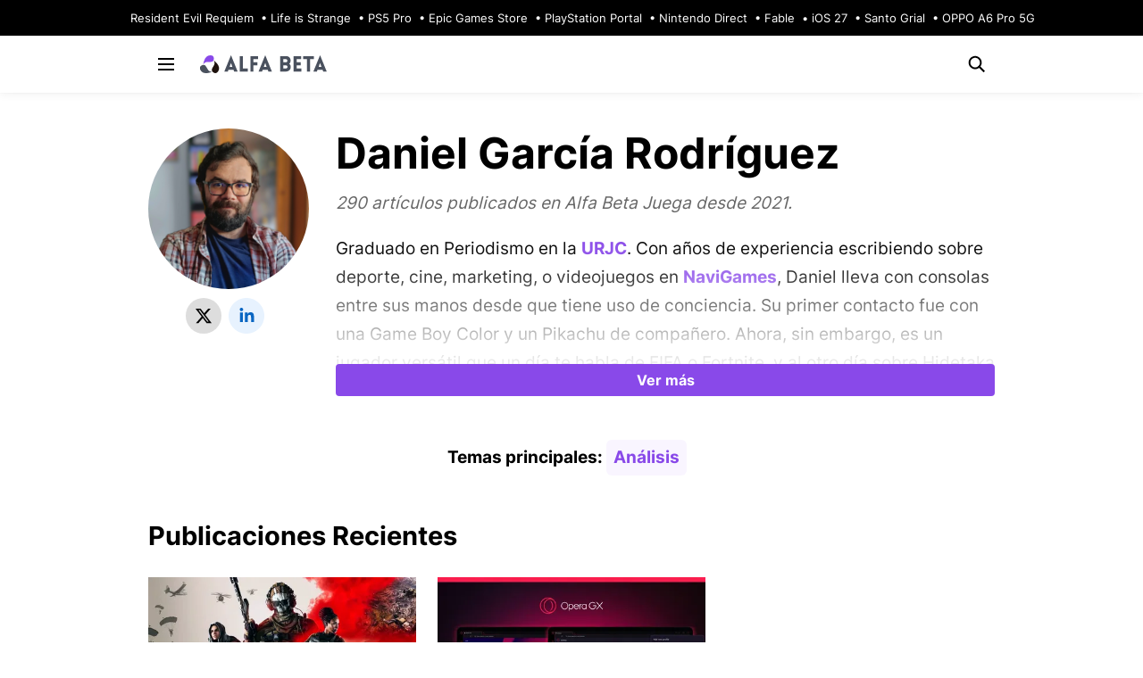

--- FILE ---
content_type: text/html; charset=utf-8
request_url: https://alfabetajuega.com/author/daniel-garcia
body_size: 28359
content:
<!DOCTYPE html><html lang="es"><head><meta charset="utf-8"><title>Daniel García Rodríguez - Alfa Beta Juega - Alfa Beta Juega</title><link rel="canonical" href="https://alfabetajuega.com/author/daniel-garcia"><meta name="robots" content="max-snippet:-1, max-image-preview:large, max-video-preview:-1"><meta name="description" content="Graduado en Periodismo en la URJC. Con años de experiencia escribiendo sobre deporte, cine, marketing, o videojuegos en ..."><link rel="alternate" type="application/rss+xml" href="https://alfabetajuega.com/feed"><meta name="version" content="3370963b"><meta property="og:type" content="website"><meta property="og:url" content="https://alfabetajuega.com/author/daniel-garcia"><meta property="og:title" content="Daniel García Rodríguez"><meta property="og:image" content="https://cdn.alfabetajuega.com/alfabetajuega/logo-alfabetajuega-redes.png"><meta property="og:image:width" content="1200"><meta property="og:image:height" content="631"><meta property="og:description" content="Graduado en Periodismo en la URJC. Con años de experiencia escribiendo sobre deporte, cine, marketing, o videojuegos en ..."><meta property="og:site_name" content="Alfa Beta Juega"><meta property="fb:pages" content="134577156581929"><meta name="ir-site-verification-token" value="1706983311"><meta name="theme-color" content="#8949E9"><meta name="dfsn_color" content="#8949E9"><meta name="dfsn_last_update" content="2025-02-04 13:31:27Z"><meta name="apple-mobile-web-app-title" content="Alfa Beta Juega"><meta property="twitter:account_id" content="366576518"><meta name="twitter:site" content="@alfabetajuega"><meta name="twitter:card" content="summary_large_image"><script>dataLayer=[{"GA_Blog":"UA-26931270-3"}];</script><script>var deferScript=(function(){var scripts=[];window.addEventListener("load",function(e){window.deferScript=function(src,timeout){var script=document.createElement('script');script.src=src;setTimeout(function(){document.body.append(script);},500);};scripts.forEach(function(src){window.deferScript(src);});});return function(script){scripts.push(script);};})();</script><script>window.didomiLatam={languages:{enabled:['es']},notice:{position:'bottom',closeOnClick:true,closeOnScroll:true,closeOnScrollThresholdType:'absolute',closeOnScrollThreshold:300,content:{learnMore:{es:"Configurar"}}}};window.didomiConfig={app:{apiKey:"aaba63aa-999d-4939-9b9e-dec2b1cd6eb4",name:"Alfa Beta Juega",privacyPolicyURL:"https://alfabetajuega.com/privacidad",logoUrl:"https://cdn.alfabetajuega.com/alfabetajuega/icons/logo.png?height=80"},languages:{enabled:['es']},theme:{color:'#8949E9',linkColor:'#8949E9'},cookies:{group:{enabled:true,customDomain:'privacidad.difoosion.com'}},user:{bots:{consentRequired:false}},notice:{content:{learnMore:{es:"Configurar"}}},configByCountry:{MX:window.didomiLatam,US:window.didomiLatam,CO:window.didomiLatam,AR:window.didomiLatam,CL:window.didomiLatam,PE:window.didomiLatam,VE:window.didomiLatam,CR:window.didomiLatam,EC:window.didomiLatam,DO:window.didomiLatam,GT:window.didomiLatam,BO:window.didomiLatam,CU:window.didomiLatam,SV:window.didomiLatam,PA:window.didomiLatam,HN:window.didomiLatam,PY:window.didomiLatam,NI:window.didomiLatam,PR:window.didomiLatam}};</script><script>window.gdprAppliesGlobally=true;(function(){function a(e){if(!window.frames[e]){if(document.body&&document.body.firstChild){var t=document.body;var n=document.createElement("iframe");n.style.display="none";n.name=e;n.title=e;t.insertBefore(n,t.firstChild)}
else{setTimeout(function(){a(e)},5)}}}function e(n,r,o,c,s){function e(e,t,n,a){if(typeof n!=="function"){return}if(!window[r]){window[r]=[]}var i=false;if(s){i=s(e,t,n)}if(!i){window[r].push({command:e,parameter:t,callback:n,version:a})}}e.stub=true;function t(a){if(!window[n]||window[n].stub!==true){return}if(!a.data){return}
var i=typeof a.data==="string";var e;try{e=i?JSON.parse(a.data):a.data}catch(t){return}if(e[o]){var r=e[o];window[n](r.command,r.parameter,function(e,t){var n={};n[c]={returnValue:e,success:t,callId:r.callId};a.source.postMessage(i?JSON.stringify(n):n,"*")},r.version)}}
if(typeof window[n]!=="function"){window[n]=e;if(window.addEventListener){window.addEventListener("message",t,false)}else{window.attachEvent("onmessage",t)}}}e("__tcfapi","__tcfapiBuffer","__tcfapiCall","__tcfapiReturn");a("__tcfapiLocator");(function(e){var t=document.createElement("script");t.id="spcloader";t.type="text/javascript";t.async=true;t.src="https://sdk.privacy-center.org/"+e+"/loader.js?target="+document.location.hostname;t.charset="utf-8";var n=document.getElementsByTagName("script")[0];n.parentNode.insertBefore(t,n)})("aaba63aa-999d-4939-9b9e-dec2b1cd6eb4")})();</script><script>window.dfsnConfig={domain:"alfabetajuega.com",url:"https://alfabetajuega.com/author/daniel-garcia",defaultAdUnit:"/6587401/alfabetajuega.com",mode:"live",noCmp:true,googleTag:null,ads:"new-ssm",site_twitter:"alfabetajuega"};</script><script>window.googletag=window.googletag||{cmd:[]};window.marfeel=window.marfeel||{cmd:[]};googletag.cmd.push(function(){googletag.pubads().addEventListener('slotRenderEnded',function(event){if(!event.isEmpty){window.marfeel.cmd.push(['compass',function(compass){compass.trackAdEvent('slotRenderEnded',event.slot);}]);}});googletag.pubads().addEventListener('slotVisibilityChanged',function(event){window.marfeel.cmd.push(['compass',function(compass){compass.trackAdEvent('slotVisibilityChanged',event.slot);}]);});});(function(src,d){var s=d.createElement('script');s.src=src;s.async=true;s.type='text/javascript';d.head.appendChild(s);})('https://alfabetajuega.com/ssm.js',window.document);</script><script>(function(w,d,s,l,i){w[l]=w[l]||[];w[l].push({'gtm.start':new Date().getTime(),event:'gtm.js'});var f=d.getElementsByTagName(s)[0],j=d.createElement(s),dl=l!='dataLayer'?'&l='+l:'';j.async=true;j.src='https://www.googletagmanager.com/gtm.js?id='+i+dl;f.parentNode.insertBefore(j,f);})(window,document,'script','dataLayer','GTM-5HSXJQ6');</script><link rel="manifest" href="https://alfabetajuega.com/manifest.webmanifest"><meta property="mrf:authors" content=""><meta property="mrf:sections" content=""><meta property="mrf:tags" content="Properties:Alfa Beta Juega"><link rel="preload" as="image" href="https://secure.gravatar.com/avatar/b9801796dcc8cc83020b981b854e19f3?s=200" fetchpriority="high"><link rel="modulepreload" as="script" href="https://sdk.mrf.io/statics/marfeel-sdk.js?id=177" fetchpriority="low"><link rel="icon" type="image/png" href="https://alfabetajuega.com/favicon.png?v=3370963b"><link rel="shortcut icon" type="image/png" href="https://alfabetajuega.com/favicon.png?v=3370963b"><link rel="apple-touch-icon" sizes="57x57" href="https://alfabetajuega.com/apple-touch-icon-57x57.png?v=3370963b"><link rel="apple-touch-icon" sizes="72x72" href="https://alfabetajuega.com/apple-touch-icon-72x72.png?v=3370963b"><link rel="apple-touch-icon" sizes="76x76" href="https://alfabetajuega.com/apple-touch-icon-76x76.png?v=3370963b"><link rel="apple-touch-icon" sizes="114x114" href="https://alfabetajuega.com/apple-touch-icon-114x114.png?v=3370963b"><link rel="apple-touch-icon" sizes="120x120" href="https://alfabetajuega.com/apple-touch-icon-120x120.png?v=3370963b"><link rel="apple-touch-icon" sizes="144x144" href="https://alfabetajuega.com/apple-touch-icon-144x144.png?v=3370963b"><link rel="apple-touch-icon" sizes="152x152" href="https://alfabetajuega.com/apple-touch-icon-152x152.png?v=3370963b"><link rel="apple-touch-icon" sizes="180x180" href="https://alfabetajuega.com/apple-touch-icon-180x180.png?v=3370963b"><link rel="apple-touch-icon" href="https://alfabetajuega.com/apple-touch-icon.png?v=3370963b"><meta name="viewport" content="width=device-width, initial-scale=1.0"><meta name="mrf-extractable" content="false"><script type="application/ld+json">{"@context":"https://schema.org","@type":"Organization","@id":"https://alfabetajuega.com#org","name":"Alfa Beta Juega","url":"https://alfabetajuega.com/","sameAs":["https://facebook.com/alfabetajuega","https://twitter.com/alfabetajuega","https://www.instagram.com/alfabetajuega","https://www.youtube.com/c/urbantecno"],"logo":{"@type":"ImageObject","url":"https://cdn.alfabetajuega.com/alfabetajuega/alfabetajuega-logo-amp.png","width":"600","height":"60"},"address":{"@type":"PostalAddress","addressLocality":"A Coru&#241;a, Spain","postalCode":"15008","streetAddress":"Calle Torres Quevedo 22"},"telephone":"+34 981 92 85 95","email":"contacto@alfabetajuega.com"}</script><script type="application/ld+json">{"@context":"https://schema.org","@type":"ItemList","itemListElement":[{"@type":"ListItem","position":1,"url":"https://alfabetajuega.com/analisis/analisis-de-call-of-duty-warzone-mobile-el-frenesi-del-battle-royale-en-tu-telefono-movil"},{"@type":"ListItem","position":2,"url":"https://alfabetajuega.com/pc/opera-browser-days-el-navegador-para-gamers-opera-gx-dara-un-enorme-salto-de-calidad-muy-pronto"},{"@type":"ListItem","position":3,"url":"https://alfabetajuega.com/pc/en-progreso-primeras-impresiones-de-warhammer-40-000-chaos-gate-daemonhunters"},{"@type":"ListItem","position":4,"url":"https://alfabetajuega.com/star-wars/primeras-impresiones-de-lego-star-wars-la-saga-skywalker"},{"@type":"ListItem","position":5,"url":"https://alfabetajuega.com/nintendo/f-zero-x-llega-al-paquete-de-expansion-de-nintendo-switch-online"},{"@type":"ListItem","position":6,"url":"https://alfabetajuega.com/pokemon/imagina-a-los-iniciales-de-pokemon-escarlata-y-purpura-como-vecinos-de-animal-crossing-y-es-genial"},{"@type":"ListItem","position":7,"url":"https://alfabetajuega.com/pc/epic-games-store-revela-su-nuevo-juego-gratuito-2"},{"@type":"ListItem","position":8,"url":"https://alfabetajuega.com/pc/valve-responde-a-los-rumores-sobre-una-subida-de-precio-de-steam-deck"},{"@type":"ListItem","position":9,"url":"https://alfabetajuega.com/pokemon/el-pokemon-day-comparte-su-calendario-con-eventos-cada-dia-de-la-semana"},{"@type":"ListItem","position":10,"url":"https://alfabetajuega.com/pc/los-jugadores-de-lost-ark-piden-que-se-cambie-una-de-las-funciones-que-esta-estropeando-el-juego"},{"@type":"ListItem","position":11,"url":"https://alfabetajuega.com/playstation/playstation-store-trae-los-grandes-exitos-de-japon-al-mejor-precio-con-sus-nuevas-ofertas"},{"@type":"ListItem","position":12,"url":"https://alfabetajuega.com/pc/amazon-tiene-malas-noticias-sobre-los-servidores-europeos-de-lost-ark"},{"@type":"ListItem","position":13,"url":"https://alfabetajuega.com/pokemon/un-artistas-hace-versiones-regionales-de-pokemon-inspiradas-en-la-india-y-son-brutales"},{"@type":"ListItem","position":14,"url":"https://alfabetajuega.com/star-wars/star-wars-confirma-donde-se-fueron-han-solo-y-leia-de-luna-de-miel"},{"@type":"ListItem","position":15,"url":"https://alfabetajuega.com/nintendo/nintendo-confirma-lo-evidente-switch-sports-no-puede-jugarse-en-la-version-lite"},{"@type":"ListItem","position":16,"url":"https://alfabetajuega.com/multiplataforma/nike-lanza-colecciones-de-zapatillas-retro-de-game-boy-o-tamagotchi-entre-otras"},{"@type":"ListItem","position":17,"url":"https://alfabetajuega.com/playstation/este-dualsense-inspirado-en-ps1-es-un-sueno-hecho-realidad-aunque-tendras-que-rascarte-el-bolsillo"},{"@type":"ListItem","position":18,"url":"https://alfabetajuega.com/playstation/playstation-store-estrena-las-ofertas-en-complementos-con-descuentos-en-dlc-de-juegos-de-ps4-y-ps5"},{"@type":"ListItem","position":19,"url":"https://alfabetajuega.com/nintendo/resumen-del-nintendo-direct-del-9-de-febrero-de-2022"},{"@type":"ListItem","position":20,"url":"https://alfabetajuega.com/playstation/haven-el-estudio-de-jade-raymond-ofrece-nuevos-detalles-de-su-juego-para-ps5-y-pc"},{"@type":"ListItem","position":21,"url":"https://alfabetajuega.com/multiplataforma/fortnite-no-estara-disponible-en-steam-deck-confirma-epic-games"},{"@type":"ListItem","position":22,"url":"https://alfabetajuega.com/dragon-ball/dragon-ball-este-cosplay-de-goku-en-super-saiyan-3-es-absolutamente-brutal"},{"@type":"ListItem","position":23,"url":"https://alfabetajuega.com/multiplataforma/un-jugador-de-skyrim-crea-un-gran-funeral-para-uno-de-los-npc-mas-utiles"},{"@type":"ListItem","position":24,"url":"https://alfabetajuega.com/playstation/nuestras-impresiones-de-ghostwire-tokyo-ya-lo-hemos-visto"},{"@type":"ListItem","position":25,"url":"https://alfabetajuega.com/playstation/ps5-supera-las-17-millones-de-consolas-vendidas"},{"@type":"ListItem","position":26,"url":"https://alfabetajuega.com/xbox/se-filtran-los-juegos-de-xbox-game-pass-para-febrero-de-2022"},{"@type":"ListItem","position":27,"url":"https://alfabetajuega.com/playstation/playstation-presenta-un-nuevo-state-of-play-para-el-2-de-febrero-con-gran-turismo-7-como-protagonista"},{"@type":"ListItem","position":28,"url":"https://alfabetajuega.com/multiplataforma/ufl-el-nuevo-competidor-de-fifa-muestra-por-primera-vez-material-gameplay"},{"@type":"ListItem","position":29,"url":"https://alfabetajuega.com/playstation/naughty-dog-le-abre-la-puerta-a-uncharted-5"},{"@type":"ListItem","position":30,"url":"https://alfabetajuega.com/multiplataforma/la-duracion-de-horizon-forbidden-west-sera-mucho-mas-amplia-de-lo-que-imaginas"},{"@type":"ListItem","position":31,"url":"https://alfabetajuega.com/playstation/abandoned-vuelve-a-la-carga-con-una-nueva-conspiracion"},{"@type":"ListItem","position":32,"url":"https://alfabetajuega.com/bandai-namco/elden-ring-desvela-la-duracion-de-la-campana-principal"},{"@type":"ListItem","position":33,"url":"https://alfabetajuega.com/nintendo/un-nuevo-juego-de-kirby-para-nintendo-switch-podria-presentarse-muy-pronto"},{"@type":"ListItem","position":34,"url":"https://alfabetajuega.com/marvel/mezcla-a-pokemon-con-marvel-de-la-mejor-manera-posible"},{"@type":"ListItem","position":35,"url":"https://alfabetajuega.com/zelda/un-jugador-de-la-nba-escucha-en-el-pabellon-sonidos-de-the-legend-of-zelda-cada-vez-que-mete-canasta"},{"@type":"ListItem","position":36,"url":"https://alfabetajuega.com/multiplataforma/rey-mysterio-sera-el-protagonista-de-la-portada-de-wwe-2k22-el-proximo-juego-de-la-franquicia"},{"@type":"ListItem","position":37,"url":"https://alfabetajuega.com/rockstar/take-two-explica-que-tal-han-ido-las-ventas-de-gta-trilogy"},{"@type":"ListItem","position":38,"url":"https://alfabetajuega.com/xbox/microsoft-aclara-si-los-juegos-de-activision-blizzard-seguiran-llegando-a-consolas-playstation"},{"@type":"ListItem","position":39,"url":"https://alfabetajuega.com/multiplataforma/un-revendedor-de-ps5-y-xbox-series-x-se-jacta-de-sus-practicas-estoy-creando-jovenes-emprendedores"},{"@type":"ListItem","position":40,"url":"https://alfabetajuega.com/square-enix/kingdom-hearts-llega-al-completo-a-nintendo-switch-en-febrero-y-anuncia-evento-para-su-20-aniversario"},{"@type":"ListItem","position":41,"url":"https://alfabetajuega.com/playstation/una-patente-de-sony-propone-una-autentica-revolucion-para-el-dualsense-de-ps5"},{"@type":"ListItem","position":42,"url":"https://alfabetajuega.com/one-piece/one-piece-hace-un-espectacular-cosplay-de-brook-y-chopper-junto-a-su-perro-que-se-ha-hecho-viral"},{"@type":"ListItem","position":43,"url":"https://alfabetajuega.com/dragon-ball/dragon-ball-este-tatuaje-de-freezer-y-buu-es-tan-espectacular-que-no-vas-a-poder-apartar-la-vista-de-el"},{"@type":"ListItem","position":44,"url":"https://alfabetajuega.com/pokemon/fusiona-al-dr-strange-de-marvel-y-el-pokemon-alakazam-con-un-resultado-espectacular"},{"@type":"ListItem","position":45,"url":"https://alfabetajuega.com/dragon-ball/este-es-el-aspecto-que-tendria-goku-de-dragon-ball-como-anciano"},{"@type":"ListItem","position":46,"url":"https://alfabetajuega.com/sega/persona-6-apunta-a-ser-exclusivo-de-ps5-y-persona-4-golden-regresaria-este-mismo-ano"},{"@type":"ListItem","position":47,"url":"https://alfabetajuega.com/playstation/gran-turismo-7-confirma-el-daytona-international-speedway"},{"@type":"ListItem","position":48,"url":"https://alfabetajuega.com/multiplataforma/gta-vi-apunta-a-ser-el-unico-videojuego-de-rockstar-en-ps5-y-xbox-series-xs"},{"@type":"ListItem","position":49,"url":"https://alfabetajuega.com/playstation/ps5-apunta-a-traer-de-vuelta-uno-de-los-exitos-de-playstation-2"},{"@type":"ListItem","position":50,"url":"https://alfabetajuega.com/fortnite/fortnite-tendra-pronto-una-colaboracion-con-las-tortugas-ninja"},{"@type":"ListItem","position":51,"url":"https://alfabetajuega.com/dragon-ball/dibuja-a-jak-daxter-con-el-estilo-de-dragon-ball-y-es-lo-mejor-que-vas-a-ver-hoy"},{"@type":"ListItem","position":52,"url":"https://alfabetajuega.com/pokemon/algunos-pokemon-tienen-datos-curiosos-en-sus-nombres-que-tal-vez-desconozcas"}]}</script><script type="application/ld+json">{"@context":"https://schema.org","@type":"BreadcrumbList","itemListElement":[{"@type":"ListItem","position":1,"name":"Alfa Beta Juega","item":{"@type":"Thing","@id":"https://alfabetajuega.com/"}},{"@type":"ListItem","position":2,"name":"Daniel García Rodríguez","item":{"@type":"Thing","@id":"https://alfabetajuega.com/author/daniel-garcia"}}]}</script><script type="application/ld+json">{"@context":"https://schema.org","@type":"ProfilePage","dateCreated":"2021-05-03T14:26:40Z","dateModified":"2025-02-04T13:31:27Z","mainEntity":{"@id":"#main-author","@type":"Person","name":"Daniel García Rodríguez","description":"Graduado en Periodismo en la URJC. Con años de experiencia escribiendo sobre deporte, cine, marketing, o videojuegos en NaviGames, Daniel lleva con consolas entre sus manos desde que tiene uso de conciencia. Su primer contacto fue con una Game Boy Color y un Pikachu de compañero. Ahora, sin embargo, es un jugador versátil que un día te habla de FIFA o Fortnite, y al otro día sobre Hidetaka Miyazaki, No Man's Sky o del indie que le pidas.","image":{"@type":"ImageObject","url":"https://secure.gravatar.com/avatar/b9801796dcc8cc83020b981b854e19f3?s=512","caption":"Imagen de Daniel García Rodríguez"},"agentInteractionStatistic":{"@type":"InteractionCounter","interactionType":"https://schema.org/WriteAction","userInteractionCount":290},"sameAs":["https://alfabetajuega.com/author/daniel-garcia","https://www.linkedin.com/in/dannydgr/","https://twitter.com/https://twitter.com/Danny_DGR"]},"hasPart":[{"@type":"Article","headline":"An&#225;lisis de Call of Duty: Warzone Mobile – El frenes&#237; del Battle Royale en tu tel&#233;fono m&#243;vil","url":"https://alfabetajuega.com/analisis/analisis-de-call-of-duty-warzone-mobile-el-frenesi-del-battle-royale-en-tu-telefono-movil","datePublished":"2025-02-04T13:31:27Z","author":{"@id":"#main-author"}},{"@type":"Article","headline":"Opera Browser Days: el navegador para gamers Opera GX dar&#225; un enorme salto de calidad muy pronto","url":"https://alfabetajuega.com/pc/opera-browser-days-el-navegador-para-gamers-opera-gx-dara-un-enorme-salto-de-calidad-muy-pronto","datePublished":"2024-10-01T17:01:14Z","author":{"@id":"#main-author"}},{"@type":"Article","headline":"Primeras impresiones de Warhammer 40.000: Chaos Gate - Daemonhunters","url":"https://alfabetajuega.com/pc/en-progreso-primeras-impresiones-de-warhammer-40-000-chaos-gate-daemonhunters","datePublished":"2022-04-14T14:00:31Z","author":{"@id":"#main-author"}},{"@type":"Article","headline":"Primeras impresiones de LEGO Star Wars: La Saga Skywalker","url":"https://alfabetajuega.com/star-wars/primeras-impresiones-de-lego-star-wars-la-saga-skywalker","datePublished":"2022-03-21T13:30:18Z","author":{"@id":"#main-author"}},{"@type":"Article","headline":"F-Zero X llega al paquete de expansi&#243;n de Nintendo Switch Online","url":"https://alfabetajuega.com/nintendo/f-zero-x-llega-al-paquete-de-expansion-de-nintendo-switch-online","datePublished":"2022-03-09T19:00:09Z","author":{"@id":"#main-author"}},{"@type":"Article","headline":"Imagina a los iniciales de Pok&#233;mon Escarlata y P&#250;rpura como vecinos de Animal Crossing y es genial","url":"https://alfabetajuega.com/pokemon/imagina-a-los-iniciales-de-pokemon-escarlata-y-purpura-como-vecinos-de-animal-crossing-y-es-genial","datePublished":"2022-03-05T17:00:03Z","author":{"@id":"#main-author"}},{"@type":"Article","headline":"Epic Games Store revela su nuevo juego gratuito","url":"https://alfabetajuega.com/pc/epic-games-store-revela-su-nuevo-juego-gratuito-2","datePublished":"2022-03-04T19:00:05Z","author":{"@id":"#main-author"}},{"@type":"Article","headline":"Valve responde a los rumores sobre una subida de precio de Steam Deck","url":"https://alfabetajuega.com/pc/valve-responde-a-los-rumores-sobre-una-subida-de-precio-de-steam-deck","datePublished":"2022-02-28T18:15:14Z","author":{"@id":"#main-author"}},{"@type":"Article","headline":"El Pok&#233;mon Day comparte su calendario con eventos cada d&#237;a de la semana","url":"https://alfabetajuega.com/pokemon/el-pokemon-day-comparte-su-calendario-con-eventos-cada-dia-de-la-semana","datePublished":"2022-02-21T19:00:06Z","author":{"@id":"#main-author"}},{"@type":"Article","headline":"Los jugadores de Lost Ark piden que se cambie una de las funciones que est&#225; estropeando el juego","url":"https://alfabetajuega.com/pc/los-jugadores-de-lost-ark-piden-que-se-cambie-una-de-las-funciones-que-esta-estropeando-el-juego","datePublished":"2022-02-24T20:30:16Z","author":{"@id":"#main-author"}},{"@type":"Article","headline":"PlayStation Store trae los Grandes &#201;xitos de Jap&#243;n al mejor precio con sus nuevas ofertas","url":"https://alfabetajuega.com/playstation/playstation-store-trae-los-grandes-exitos-de-japon-al-mejor-precio-con-sus-nuevas-ofertas","datePublished":"2022-02-23T20:30:22Z","author":{"@id":"#main-author"}},{"@type":"Article","headline":"Amazon tiene malas noticias sobre los servidores europeos de Lost Ark","url":"https://alfabetajuega.com/pc/amazon-tiene-malas-noticias-sobre-los-servidores-europeos-de-lost-ark","datePublished":"2022-02-22T18:15:27Z","author":{"@id":"#main-author"}},{"@type":"Article","headline":"Un artistas hace versiones regionales de Pok&#233;mon inspiradas en la India y son brutales","url":"https://alfabetajuega.com/pokemon/un-artistas-hace-versiones-regionales-de-pokemon-inspiradas-en-la-india-y-son-brutales","datePublished":"2022-02-20T22:00:06Z","author":{"@id":"#main-author"}},{"@type":"Article","headline":"Star Wars confirma d&#243;nde se fueron Han Solo y Leia de luna de miel","url":"https://alfabetajuega.com/star-wars/star-wars-confirma-donde-se-fueron-han-solo-y-leia-de-luna-de-miel","datePublished":"2022-02-20T01:00:07Z","author":{"@id":"#main-author"}},{"@type":"Article","headline":"Nintendo confirma lo evidente: Switch Sports no puede jugarse en la versi&#243;n Lite","url":"https://alfabetajuega.com/nintendo/nintendo-confirma-lo-evidente-switch-sports-no-puede-jugarse-en-la-version-lite","datePublished":"2022-02-17T13:45:57Z","author":{"@id":"#main-author"}},{"@type":"Article","headline":"Nike lanza colecciones de zapatillas retro de Game Boy o Tamagotchi, entre otras","url":"https://alfabetajuega.com/multiplataforma/nike-lanza-colecciones-de-zapatillas-retro-de-game-boy-o-tamagotchi-entre-otras","datePublished":"2022-02-13T20:00:32Z","author":{"@id":"#main-author"}},{"@type":"Article","headline":"Este DualSense inspirado en PS1 es un sue&#241;o hecho realidad, aunque tendr&#225;s que rascarte el bolsillo","url":"https://alfabetajuega.com/playstation/este-dualsense-inspirado-en-ps1-es-un-sueno-hecho-realidad-aunque-tendras-que-rascarte-el-bolsillo","datePublished":"2022-02-12T09:00:51Z","author":{"@id":"#main-author"}},{"@type":"Article","headline":"PlayStation Store estrena las Ofertas en Complementos con descuentos en DLC de juegos de PS4 y PS5","url":"https://alfabetajuega.com/playstation/playstation-store-estrena-las-ofertas-en-complementos-con-descuentos-en-dlc-de-juegos-de-ps4-y-ps5","datePublished":"2022-02-10T19:45:45Z","author":{"@id":"#main-author"}},{"@type":"Article","headline":"Resumen del Nintendo Direct del 9 de febrero de 2022","url":"https://alfabetajuega.com/nintendo/resumen-del-nintendo-direct-del-9-de-febrero-de-2022","datePublished":"2022-02-09T23:30:15Z","author":{"@id":"#main-author"}},{"@type":"Article","headline":"Haven, el estudio de Jade Raymond, ofrece nuevos detalles de su juego para PS5 y PC","url":"https://alfabetajuega.com/playstation/haven-el-estudio-de-jade-raymond-ofrece-nuevos-detalles-de-su-juego-para-ps5-y-pc","datePublished":"2022-02-08T19:00:52Z","author":{"@id":"#main-author"}},{"@type":"Article","headline":"Fortnite no estar&#225; disponible en Steam Deck, confirma Epic Games","url":"https://alfabetajuega.com/multiplataforma/fortnite-no-estara-disponible-en-steam-deck-confirma-epic-games","datePublished":"2022-02-08T09:00:43Z","author":{"@id":"#main-author"}},{"@type":"Article","headline":"Dragon Ball: este cosplay de Goku en Super Saiyan 3 es absolutamente brutal","url":"https://alfabetajuega.com/dragon-ball/dragon-ball-este-cosplay-de-goku-en-super-saiyan-3-es-absolutamente-brutal","datePublished":"2022-02-07T11:00:28Z","author":{"@id":"#main-author"}},{"@type":"Article","headline":"Un jugador de Skyrim crea un gran funeral para uno de los NPC m&#225;s &#250;tiles","url":"https://alfabetajuega.com/multiplataforma/un-jugador-de-skyrim-crea-un-gran-funeral-para-uno-de-los-npc-mas-utiles","datePublished":"2022-02-05T16:00:29Z","author":{"@id":"#main-author"}},{"@type":"Article","headline":"Nuestras impresiones de GhostWire Tokyo: &#161;ya lo hemos visto!","url":"https://alfabetajuega.com/playstation/nuestras-impresiones-de-ghostwire-tokyo-ya-lo-hemos-visto","datePublished":"2022-02-04T15:00:45Z","author":{"@id":"#main-author"}},{"@type":"Article","headline":"PS5 supera las 17 millones de consolas vendidas","url":"https://alfabetajuega.com/playstation/ps5-supera-las-17-millones-de-consolas-vendidas","datePublished":"2022-02-02T09:15:33Z","author":{"@id":"#main-author"}},{"@type":"Article","headline":"Se revelan los juegos de Xbox Game Pass para febrero de 2022","url":"https://alfabetajuega.com/xbox/se-filtran-los-juegos-de-xbox-game-pass-para-febrero-de-2022","datePublished":"2022-02-01T16:00:42Z","author":{"@id":"#main-author"}},{"@type":"Article","headline":"PlayStation presenta un nuevo State of Play para el 2 de febrero con Gran Turismo 7 como protagonista","url":"https://alfabetajuega.com/playstation/playstation-presenta-un-nuevo-state-of-play-para-el-2-de-febrero-con-gran-turismo-7-como-protagonista","datePublished":"2022-01-31T16:45:12Z","author":{"@id":"#main-author"}},{"@type":"Article","headline":"UFL, el nuevo competidor de FIFA, muestra por primera vez material gameplay","url":"https://alfabetajuega.com/multiplataforma/ufl-el-nuevo-competidor-de-fifa-muestra-por-primera-vez-material-gameplay","datePublished":"2022-01-28T13:45:51Z","author":{"@id":"#main-author"}},{"@type":"Article","headline":"Naughty Dog le abre la puerta a Uncharted 5","url":"https://alfabetajuega.com/playstation/naughty-dog-le-abre-la-puerta-a-uncharted-5","datePublished":"2022-01-27T09:00:16Z","author":{"@id":"#main-author"}},{"@type":"Article","headline":"La duraci&#243;n de Horizon: Forbidden West ser&#225; mucho m&#225;s amplia de lo que imaginas","url":"https://alfabetajuega.com/multiplataforma/la-duracion-de-horizon-forbidden-west-sera-mucho-mas-amplia-de-lo-que-imaginas","datePublished":"2022-01-26T23:00:54Z","author":{"@id":"#main-author"}},{"@type":"Article","headline":"Abandoned vuelve a la carga con una nueva conspiraci&#243;n","url":"https://alfabetajuega.com/playstation/abandoned-vuelve-a-la-carga-con-una-nueva-conspiracion","datePublished":"2022-01-25T19:00:41Z","author":{"@id":"#main-author"}},{"@type":"Article","headline":"Elden Ring desvela la duraci&#243;n de la campa&#241;a principal","url":"https://alfabetajuega.com/bandai-namco/elden-ring-desvela-la-duracion-de-la-campana-principal","datePublished":"2022-01-25T09:00:46Z","author":{"@id":"#main-author"}},{"@type":"Article","headline":"Un nuevo juego de Kirby para Nintendo Switch podr&#237;a presentarse muy pronto","url":"https://alfabetajuega.com/nintendo/un-nuevo-juego-de-kirby-para-nintendo-switch-podria-presentarse-muy-pronto","datePublished":"2022-01-24T13:45:28Z","author":{"@id":"#main-author"}},{"@type":"Article","headline":"Mezcla a Pok&#233;mon con Marvel de la mejor manera posible","url":"https://alfabetajuega.com/marvel/mezcla-a-pokemon-con-marvel-de-la-mejor-manera-posible","datePublished":"2022-01-23T21:00:25Z","author":{"@id":"#main-author"}},{"@type":"Article","headline":"Un jugador de la NBA escucha en el pabell&#243;n sonidos de The Legend of Zelda cada vez que mete canasta","url":"https://alfabetajuega.com/zelda/un-jugador-de-la-nba-escucha-en-el-pabellon-sonidos-de-the-legend-of-zelda-cada-vez-que-mete-canasta","datePublished":"2022-01-22T11:30:00Z","author":{"@id":"#main-author"}},{"@type":"Article","headline":"Rey Mysterio ser&#225; el protagonista de la portada de WWE 2K22, el pr&#243;ximo juego de la franquicia","url":"https://alfabetajuega.com/multiplataforma/rey-mysterio-sera-el-protagonista-de-la-portada-de-wwe-2k22-el-proximo-juego-de-la-franquicia","datePublished":"2022-01-20T13:00:02Z","author":{"@id":"#main-author"}},{"@type":"Article","headline":"Take Two explica qu&#233; tal han ido las ventas de GTA Trilogy","url":"https://alfabetajuega.com/rockstar/take-two-explica-que-tal-han-ido-las-ventas-de-gta-trilogy","datePublished":"2022-01-19T22:00:49Z","author":{"@id":"#main-author"}},{"@type":"Article","headline":"Microsoft aclara si los juegos de Activision Blizzard seguir&#225;n llegando a consolas PlayStation","url":"https://alfabetajuega.com/xbox/microsoft-aclara-si-los-juegos-de-activision-blizzard-seguiran-llegando-a-consolas-playstation","datePublished":"2022-01-19T09:00:48Z","author":{"@id":"#main-author"}},{"@type":"Article","headline":"Un revendedor de PS5 y Xbox Series X se jacta de sus pr&#225;cticas: &quot;estoy creando j&#243;venes emprendedores&quot;","url":"https://alfabetajuega.com/multiplataforma/un-revendedor-de-ps5-y-xbox-series-x-se-jacta-de-sus-practicas-estoy-creando-jovenes-emprendedores","datePublished":"2022-01-18T22:00:07Z","author":{"@id":"#main-author"}},{"@type":"Article","headline":"Kingdom Hearts llega al completo a Nintendo Switch en febrero y anuncia fecha para su 20 aniversario","url":"https://alfabetajuega.com/square-enix/kingdom-hearts-llega-al-completo-a-nintendo-switch-en-febrero-y-anuncia-evento-para-su-20-aniversario","datePublished":"2022-01-18T09:00:08Z","author":{"@id":"#main-author"}},{"@type":"Article","headline":"Una patente de Sony propone una aut&#233;ntica revoluci&#243;n para el DualSense de PS5","url":"https://alfabetajuega.com/playstation/una-patente-de-sony-propone-una-autentica-revolucion-para-el-dualsense-de-ps5","datePublished":"2022-01-17T15:15:00Z","author":{"@id":"#main-author"}},{"@type":"Article","headline":"One Piece: hace un espectacular cosplay de Brook y Chopper junto a su perro que se ha hecho viral","url":"https://alfabetajuega.com/one-piece/one-piece-hace-un-espectacular-cosplay-de-brook-y-chopper-junto-a-su-perro-que-se-ha-hecho-viral","datePublished":"2022-01-17T11:00:05Z","author":{"@id":"#main-author"}},{"@type":"Article","headline":"Dragon Ball: este tatuaje de Freezer y Buu es tan espectacular que no vas a poder apartar la vista de &#233;l","url":"https://alfabetajuega.com/dragon-ball/dragon-ball-este-tatuaje-de-freezer-y-buu-es-tan-espectacular-que-no-vas-a-poder-apartar-la-vista-de-el","datePublished":"2022-01-16T21:00:48Z","author":{"@id":"#main-author"}},{"@type":"Article","headline":"Fusiona al Dr. Strange de Marvel y el Pok&#233;mon Alakazam con un resultado espectacular","url":"https://alfabetajuega.com/pokemon/fusiona-al-dr-strange-de-marvel-y-el-pokemon-alakazam-con-un-resultado-espectacular","datePublished":"2022-01-15T19:00:00Z","author":{"@id":"#main-author"}},{"@type":"Article","headline":"Este es el aspecto que tendr&#237;a Goku de Dragon Ball como anciano","url":"https://alfabetajuega.com/dragon-ball/este-es-el-aspecto-que-tendria-goku-de-dragon-ball-como-anciano","datePublished":"2022-01-14T21:15:19Z","author":{"@id":"#main-author"}},{"@type":"Article","headline":"Persona 6 apunta a ser exclusivo de PS5 y Persona 4 Golden regresar&#237;a este mismo a&#241;o","url":"https://alfabetajuega.com/sega/persona-6-apunta-a-ser-exclusivo-de-ps5-y-persona-4-golden-regresaria-este-mismo-ano","datePublished":"2022-01-14T13:45:57Z","author":{"@id":"#main-author"}},{"@type":"Article","headline":"Gran Turismo 7 confirma el Daytona International Speedway","url":"https://alfabetajuega.com/playstation/gran-turismo-7-confirma-el-daytona-international-speedway","datePublished":"2022-01-13T17:30:35Z","author":{"@id":"#main-author"}},{"@type":"Article","headline":"GTA VI apunta a ser el &#250;nico videojuego de Rockstar en PS5 y Xbox Series X|S","url":"https://alfabetajuega.com/multiplataforma/gta-vi-apunta-a-ser-el-unico-videojuego-de-rockstar-en-ps5-y-xbox-series-xs","datePublished":"2022-01-12T16:45:24Z","author":{"@id":"#main-author"}},{"@type":"Article","headline":"PS5 apunta a traer de vuelta uno de los &#233;xitos de PlayStation 2","url":"https://alfabetajuega.com/playstation/ps5-apunta-a-traer-de-vuelta-uno-de-los-exitos-de-playstation-2","datePublished":"2022-01-12T16:00:00Z","author":{"@id":"#main-author"}},{"@type":"Article","headline":"Fortnite tendr&#225; pronto una colaboraci&#243;n con las tortugas Ninja","url":"https://alfabetajuega.com/fortnite/fortnite-tendra-pronto-una-colaboracion-con-las-tortugas-ninja","datePublished":"2022-01-10T23:00:46Z","author":{"@id":"#main-author"}},{"@type":"Article","headline":"Dibuja a Jak &amp; Daxter con el estilo de Dragon Ball y es lo mejor que vas a ver hoy","url":"https://alfabetajuega.com/dragon-ball/dibuja-a-jak-daxter-con-el-estilo-de-dragon-ball-y-es-lo-mejor-que-vas-a-ver-hoy","datePublished":"2022-01-10T11:00:00Z","author":{"@id":"#main-author"}},{"@type":"Article","headline":"Algunos Pok&#233;mon tienen datos curiosos en sus nombres que tal vez desconozcas","url":"https://alfabetajuega.com/pokemon/algunos-pokemon-tienen-datos-curiosos-en-sus-nombres-que-tal-vez-desconozcas","datePublished":"2022-01-06T13:00:50Z","author":{"@id":"#main-author"}}]}</script><style>@font-face{font-family:'Inter';font-style:normal;font-weight:400;font-display:swap;src:url(https://fonts.gstatic.com/s/inter/v12/UcC73FwrK3iLTeHuS_fvQtMwCp50KnMa1ZL7.woff2) format('woff2');unicode-range:U+0000-00FF,U+0131,U+0152-0153,U+02BB-02BC,U+02C6,U+02DA,U+02DC,U+2000-206F,U+2074,U+20AC,U+2122,U+2191,U+2193,U+2212,U+2215,U+FEFF,U+FFFD}@font-face{font-family:'Inter';font-style:normal;font-weight:700;font-display:swap;src:url(https://fonts.gstatic.com/s/inter/v12/UcC73FwrK3iLTeHuS_fvQtMwCp50KnMa1ZL7.woff2) format('woff2');unicode-range:U+0000-00FF,U+0131,U+0152-0153,U+02BB-02BC,U+02C6,U+02DA,U+02DC,U+2000-206F,U+2074,U+20AC,U+2122,U+2191,U+2193,U+2212,U+2215,U+FEFF,U+FFFD}body{font-family:'Inter',sans-serif;font-weight:400;margin:0;-webkit-text-size-adjust:none;overflow-wrap:break-word}</style><link href="https://alfabetajuega.com/css/3370963b/tag.css" rel="stylesheet"></head><body><script>window.dfsnapi=window.dfsnapi||{cmd:[],onload:[]};var ggIsApp;</script><noscript><iframe src="https://www.googletagmanager.com/ns.html?id=GTM-5HSXJQ6" height="0" width="0" style="display:none;visibility:hidden"></iframe></noscript><script>class DailymotionPlayer extends HTMLElement{constructor(){super();}
connectedCallback(){var player=this.getAttribute('player')??'xbygr';var video=this.getAttribute('video');var playlist=this.getAttribute('playlist');if(video!=null||playlist!=null){var embed=document.createElement('script');if(video!=null){embed.dataset.video=video;}
if(playlist!=null){embed.dataset.playlist=playlist;}
embed.async=1;this.appendChild(embed);embed.src=`https://geo.dailymotion.com/player/${player}.js`;}}}
customElements.get('dailymotion-player')||customElements.define('dailymotion-player',DailymotionPlayer);</script><script>function sendColorSchemeEvent(isDarkMode){if(typeof gtag!=="undefined"){const colorMode=isDarkMode?'dark':'light';const label=isDarkMode?'Modo Oscuro':'Modo Claro';gtag('event','color_scheme',{'color_mode':colorMode,'event_category':'interacción','event_label':label,'value':1});console.log(`Evento enviado: color_scheme:${colorMode}`);}else{console.error("gtag no está definido.");}}
let sentColorSchemeEvents=false;function detectAndSendColorSchemeOnce(){const isDarkMode=window.matchMedia&&window.matchMedia('(prefers-color-scheme: dark)').matches;if(!sentColorSchemeEvents){if(typeof gtag==="undefined"){console.error("gtag no está disponible. Intentando cargar más tarde.");setTimeout(detectAndSendColorSchemeOnce,1000);}else{sendColorSchemeEvent(isDarkMode);sentColorSchemeEvents=true;}}else{console.log("El evento ya se ha enviado previamente.");}}</script><div class="b-cont"><div id="skin" class="dfsn-ad ad-slot" type="skin" desktop-sizes="[[1,1]]" custom-ad-unit="/6587401/alfabetajuega.com"></div><div class="h-cont"><div class=popular-list data-mrf-recirculation=trends><style>.pop-icon{width:16px;height:24px;font-size:16px;line-height:24px;z-index:1;margin-left:-80px;padding:8px 12px}.pop-cont::before{content:"";min-width:80px;height:40px}.pop-cont{width:100%;height:40px;background:#000000;display:flex;align-items:center;overflow-x:auto;border-bottom:solid 1px #A6A6A6}.pop-links{white-space:nowrap;font-size:13px;line-height:24px;padding-right:16px}.pop-links a{color:#FFFFFF;text-decoration:none;font-weight:400}.pop-links a:nth-child(n+2):before{content:'\00a0\2022\00a0'}@media screen and (min-width:992px){.pop-cont{justify-content:center}.pop-cont::before{background:unset}}</style><div class=pop-cont><span class=pop-icon>🔥</span><div class=pop-links><a href=https://alfabetajuega.com/resident-evil/resident-evil-requiem-muestra-sus-novedades-en-el-resident-evil-showcase>Resident Evil Requiem</a> <a href=https://alfabetajuega.com/multiplataforma/life-is-strange-pone-fecha-y-hora-para-el-anuncio-de-su-proximo-juego>Life is Strange</a> <a href=https://alfabetajuega.com/playstation/ps5-pro-se-prepara-para-recibir-su-actualizacion-mas-deseada>PS5 Pro</a> <a href=https://alfabetajuega.com/pc/epic-games-store-ofrece-su-cuarto-y-quinto-juegos-gratis-del-ano-por-tiempo-limitado>Epic Games Store</a> <a href=https://alfabetajuega.com/playstation/playstation-portal-podria-lanzar-un-nuevo-modelo-con-su-funcion-mas-deseada>PlayStation Portal</a> <a href=https://alfabetajuega.com/nintendo/el-primer-nintendo-direct-de-2026-se-habria-filtrado-con-el-juego-mas-esperado-para-nintendo-switch-2>Nintendo Direct</a> <a href=https://alfabetajuega.com/playstation/fable-apunta-a-lanzarse-en-ps5-desde-el-dia-uno-pero-forza-horizon-6-no-estaria-listo>Fable</a> <a href=https://ipadizate.com/ios/las-5-novedades-de-ios-27-mas-interesantes-que-estoy-esperando>iOS 27</a> <a href=https://urbantecno.com/ciencia/cientificos-descubren-el-santo-grial-de-los-sustitutos-del-azucar-y-podria-reducir-el-impacto-en-nuestra-salud>Santo Grial</a> <a href=https://andro4all.com/oppo/oppo-sube-el-liston-de-su-serie-a-con-el-a6-pro-5g-mas-bateria-mas-potencia-y-mejor-pantalla>OPPO A6 Pro 5G</a></div></div></div><header id="header" class="h-header static"><div class="h-el"><dfsn-img onclick="dfsnapi.menuToggle()" class="nav-m" src="https://cdn.alfabetajuega.com/alfabetajuega/icons/nav.svg?v=3370963b" dark="https://cdn.alfabetajuega.com/alfabetajuega/icons/nav-dark.svg?v=3370963b" title="Botón de apertura del menú" mode="background" display="block"> </dfsn-img> <a title="Alfa Beta Juega" class="nav-l" href="https://alfabetajuega.com/" data-mrf-recirculation="header-home" style="font-size:0">Alfa Beta Juega</a><div class="logo-md"></div><div class="s-cont"><dfsn-img onclick="toggleSearch()" class="nav-s" src="https://cdn.alfabetajuega.com/alfabetajuega/icons/nav.svg?v=3370963b" dark="https://cdn.alfabetajuega.com/alfabetajuega/icons/nav-dark.svg?v=3370963b" title="Botón de búsqueda" mode="background" display="block"> </dfsn-img><div class="fr-cont fr-hide" id="fr"><dfsn-img onclick="toggleSearch()" class="nav-s fr-arr" src="https://cdn.alfabetajuega.com/alfabetajuega/icons/nav.svg?v=3370963b" dark="https://cdn.alfabetajuega.com/alfabetajuega/icons/nav-dark.svg?v=3370963b" title="Botón de búsqueda" mode="background" display="notset"></dfsn-img><form method="get" action="https://alfabetajuega.com/buscar"><input required="" name="s" id="fr-s" placeholder="Buscar..." class="fr-txt" onfocusout="toggleSearch()"> <input class="fr-sub" value=" " type="submit" title="Botón de búsqueda"></form></div></div><dfsn-img onclick="document.body.classList.contains('push-subscribed')?location.href='https://alfabetajuega.com/notificaciones':window.dfsnapi.push.subscribe()" class="nav-n" src="https://cdn.alfabetajuega.com/alfabetajuega/icons/nav.svg?v=3370963b" dark="https://cdn.alfabetajuega.com/alfabetajuega/icons/nav-dark.svg?v=3370963b" title="Botón de suscripción a notificaciones" mode="background" display="notset"> </dfsn-img> <dfsn-img onclick="expandSectionMenu()" id="section-arrow" class="nav-m" src="https://cdn.andro4all.com/andro4all/icons/nav-dark.svg" dark="https://cdn.andro4all.com/andro4all/icons/nav-dark.svg" title="Expandir secciones del menú" mode="background" display="none" style="display:none;background-position:-170px;margin-left:auto;background-image:url(&#34;https://cdn.andro4all.com/andro4all/icons/nav-dark.svg&#34;)"></dfsn-img></div><div id="bar" class="progress-bar"></div></header></div><nav class="m-cont hidden-l" id="sb"> <span class="m-back" onclick="dfsnapi.menuToggle()"></span><div class="m-h"><div onclick="linkHome()" class="nav-l" loading="lazy" src="https://cdn.alfabetajuega.com/alfabetajuega/icons/logo.svg" dark="https://cdn.alfabetajuega.com/alfabetajuega/icons/logo-dark.svg" title="Alfa Beta Juega" mode="background" display="block"></div><dfsn-img onclick="dfsnapi.menuToggle()" class="nav-m" src="https://cdn.alfabetajuega.com/alfabetajuega/icons/nav.svg?v=3370963b" dark="https://cdn.alfabetajuega.com/alfabetajuega/icons/nav-dark.svg?v=3370963b" title="Botón de cierre del menú" mode="background" display="block"></dfsn-img></div><form method="get" action="https://alfabetajuega.com/buscar" target="_top"><input class="m-i fr-txt" required="" name="s" id="s" placeholder="Buscar..." tabindex="0"> <input class="fr-sub" value=" " type="submit" title="Botón de búsqueda"></form><div class=m-it><a class=m-title href=/guia/hytale>Gu&#237;a Hytale</a></div><div class=m-it><a class=m-title href=/analisis>Análisis</a></div><div class=m-it><a class=m-title href=/ofertas>Ofertas</a></div><div class=m-it><a class=m-title href=/fut>FC Ultimate Team</a></div><div class=m-it><a class=m-title href=/playstation>PlayStation</a> <dfsn-img onclick=dfsnapi.expS(this) class=nav-m src=https://cdn.alfabetajuega.com/alfabetajuega/icons/nav.svg dark=https://cdn.alfabetajuega.com/alfabetajuega/icons/nav-dark.svg title="Expandir pestaña del menú" mode=background display=block></dfsn-img><div class=m-sit><a href=/c/playstation-plus>PlayStation Plus</a> <a href=/c/playstation-store>PlayStation Store</a></div></div><div class=m-it><a class=m-title href=/nintendo>Nintendo</a></div><div class=m-it><a class=m-title href=/compras>Guías de compra</a></div><div class=m-it><a class=m-title href=/xbox>Xbox</a> <dfsn-img onclick=dfsnapi.expS(this) class=nav-m src=https://cdn.alfabetajuega.com/alfabetajuega/icons/nav.svg dark=https://cdn.alfabetajuega.com/alfabetajuega/icons/nav-dark.svg title="Expandir pestaña del menú" mode=background display=block></dfsn-img><div class=m-sit><a href=/c/xbox-game-pass>Xbox Game Pass</a></div></div><div class=m-it><a class=m-title href=/pc>PC</a> <dfsn-img onclick=dfsnapi.expS(this) class=nav-m src=https://cdn.alfabetajuega.com/alfabetajuega/icons/nav.svg dark=https://cdn.alfabetajuega.com/alfabetajuega/icons/nav-dark.svg title="Expandir pestaña del menú" mode=background display=block></dfsn-img><div class=m-sit><a href=/c/steam>Steam</a></div></div><div class=m-it><a class=m-title href=/multiplataforma>Multiplataforma</a></div><div class=m-it><a class=m-title href=/moviles>Móviles</a></div><div class=m-it><span class=m-title>Entretenimiento</span> <dfsn-img onclick=dfsnapi.expS(this) class=nav-m src=https://cdn.alfabetajuega.com/alfabetajuega/icons/nav.svg dark=https://cdn.alfabetajuega.com/alfabetajuega/icons/nav-dark.svg title="Expandir pestaña del menú" mode=background display=block></dfsn-img><div class=m-sit><a href=/series>Series</a> <a href=/cine>Cine</a> <a href=/marvel>Marvel</a> <a href=/los-simpson>Los Simpson</a> <a href=/juego-de-tronos>Juego de Tronos</a> <a href=/netflix>Netflix</a> <a href=/ataque-a-los-titanes>Ataque a los Titanes</a> <a href=/demon-slayer>Demon Slayer</a> <a href=/dragon-ball>Dragon Ball</a> <a href=/my-hero-academia>My Hero Academia</a> <a href=/naruto>Naruto</a> <a href=/one-piece>One Piece</a> <a href=/one-punch-man>One Punch Man</a> <a href=/the-seven-deadly-sins>The Seven Deadly Sins</a></div></div><div class=m-it><a class=m-title href=/guias-de-videojuegos>Guías de juegos</a> <dfsn-img onclick=dfsnapi.expS(this) class=nav-m src=https://cdn.alfabetajuega.com/alfabetajuega/icons/nav.svg dark=https://cdn.alfabetajuega.com/alfabetajuega/icons/nav-dark.svg title="Expandir pestaña del menú" mode=background display=block></dfsn-img><div class=m-sit><a href=/guia/gta-online>GTA Online</a> <a href=/guia/hogwarts-legacy>Hogwarts Legacy</a> <a href=/guia/elden-ring>Elden Ring</a> <a href=/guia/pokemon-escarlata-y-purpura>Pok&#233;mon Escarlata y P&#250;rpura</a> <a href=/guia/minecraft-guia-trucos-secretos>Minecraft</a> <a href=/guia/fortnite>Fortnite</a> <a href=/guia/los-sims-4-guia-completa>Los Sims 4</a> <a href=/guia/pikmin-4>Pikmin 4</a> <a href=/guia/guia-completa-stardew-valley>Stardew Valley</a> <a href=/guia/guia-completa-de-terraria-consejos-y-todo-lo-que-debes-saber>Terraria</a> <a href=/guia/animal-crossing-new-horizons>Animal Crossing</a> <a href=/guia/forza-horizon-5-guia-completa-con-todos-los-trucos-y-secretos>Forza Horizon 5</a> <a href=/guia/guia-completa-leyendas-pokemon-arceus>Leyendas Pok&#233;mon Arceus</a> <a href=/guia/guia-completa-garena-free-fire-secretos-trucos-armas-personajes>Free Fire</a> <a href=/guia/destiny-2>Destiny 2</a> <a href=/guia/baldurs-gate-3>Baldur&#39;s Gate 3</a> <a href=/guia/dota-2-guia-completa>Dota 2</a> <a href=/guia/diablo-iv>Diablo IV</a> <a href=/guia/royal-match>Royal Match</a> <a href=/guia/guia-completa-de-league-of-legends-trucos-y-secretos>LOL</a></div></div><div class=m-it><span class=m-title>Compañías</span> <dfsn-img onclick=dfsnapi.expS(this) class=nav-m src=https://cdn.alfabetajuega.com/alfabetajuega/icons/nav.svg dark=https://cdn.alfabetajuega.com/alfabetajuega/icons/nav-dark.svg title="Expandir pestaña del menú" mode=background display=block></dfsn-img><div class=m-sit><a href=/bandai-namco>Bandai Namco</a> <a href=/ea>EA</a> <a href=/square-enix>Square Enix</a> <a href=/rockstar>Rockstar</a> <a href=/ubisoft>Ubisoft</a> <a href=/warner-bros>Warner Bros</a> <a href=/sega>Sega</a></div></div><div class=m-it><span class=m-title>Franquicias</span> <dfsn-img onclick=dfsnapi.expS(this) class=nav-m src=https://cdn.alfabetajuega.com/alfabetajuega/icons/nav.svg dark=https://cdn.alfabetajuega.com/alfabetajuega/icons/nav-dark.svg title="Expandir pestaña del menú" mode=background display=block></dfsn-img><div class=m-sit><a href=/call-of-duty>Call of Duty</a> <a href=/fortnite>Fortnite</a> <a href=/harry-potter>Harry Potter</a> <a href=/minecraft>Minecraft</a> <a href=/star-wars>Star Wars</a> <a href=/smash-bros>Smash Bros</a> <a href=/resident-evil>Resident Evil</a> <a href=/mario>Mario</a> <a href=/zelda>Zelda</a> <a href=/pokemon>Pokémon</a> <a href=/overwatch>Overwatch</a></div></div><div class=m-it><a class=m-title href=/free-to-play>Free To Play</a></div><div class=m-it><a class=m-title href=/listas>Listas de Juegos</a></div><div class=m-it><a class=m-title href=/streaming>Streaming</a></div><div class="f-items"><div class="f-legal"><a href="https://alfabetajuega.com/editores">Quienes somos</a> <a href="https://alfabetajuega.com/licencia">Licencia</a> <a href="https://alfabetajuega.com/legal">Aviso legal</a> <a href="https://alfabetajuega.com/privacidad">Privacidad</a><script>function closeMenuAndShowPreferences(){var menu=document.getElementById("sb");if(menu!=null&&!menu.classList.contains("hidden-l")){dfsnapi.menuToggle();Didomi.preferences.show();}}</script><a href="javascript:closeMenuAndShowPreferences()">Consentimiento</a> <a href="https://alfabetajuega.com/cookies">Política de cookies</a> <a href="https://alfabetajuega.com/contacto" style="margin:0">Contacto</a></div><div class="f-social"><a href="https://www.facebook.com/alfabetajuega"> <dfsn-img style="background-position:-756px" loading="lazy" src="https://cdn.alfabetajuega.com/alfabetajuega/icons/nav.svg?v=3370963b" dark="https://cdn.alfabetajuega.com/alfabetajuega/icons/nav-dark.svg?v=3370963b" title="Facebook de Alfa Beta Juega" mode="background" display="block"></dfsn-img> </a> <a href="https://www.instagram.com/alfabetajuega"> <dfsn-img style="background-position:-876px" loading="lazy" src="https://cdn.alfabetajuega.com/alfabetajuega/icons/nav.svg?v=3370963b" dark="https://cdn.alfabetajuega.com/alfabetajuega/icons/nav-dark.svg?v=3370963b" title="Instagram de Alfa Beta Juega" mode="background" display="block"></dfsn-img> </a> <a href="https://twitter.com/alfabetajuega"> <dfsn-img style="background-position:-576px" loading="lazy" src="https://cdn.alfabetajuega.com/alfabetajuega/icons/nav.svg?v=3370963b" dark="https://cdn.alfabetajuega.com/alfabetajuega/icons/nav-dark.svg?v=3370963b" title="Twitter de Alfa Beta Juega" mode="background" display="block"></dfsn-img> </a> <a href="https://www.youtube.com/c/urbantecno"> <dfsn-img style="background-position:-696px" loading="lazy" src="https://cdn.alfabetajuega.com/alfabetajuega/icons/nav.svg?v=3370963b" dark="https://cdn.alfabetajuega.com/alfabetajuega/icons/nav-dark.svg?v=3370963b" title="Youtube de Alfa Beta Juega" mode="background" display="block"></dfsn-img> </a> <a href="https://alfabetajuega.com/feed"> <dfsn-img style="margin:0;background-position:-816px" loading="lazy" src="https://cdn.alfabetajuega.com/alfabetajuega/icons/nav.svg?v=3370963b" dark="https://cdn.alfabetajuega.com/alfabetajuega/icons/nav-dark.svg?v=3370963b" title="Feed de Alfa Beta Juega" mode="background" display="block"></dfsn-img> </a></div></div></nav><script>function linkHome(){window.location.href="https://alfabetajuega.com/"}</script><div class="bill-c"></div><div id="main-container" class="main-cont"><main class="mrf-article-body"><div class="tag-cont"><div class="author-grid"><img class="author-image" src="https://secure.gravatar.com/avatar/b9801796dcc8cc83020b981b854e19f3?s=200" fetchpriority="high"><h1 class="author-name">Daniel García Rodríguez</h1><div class="author-social"><a href="https://twitter.com/Danny_DGR" style="font-size:0">Enlace a la cuenta de Twitter de Daniel García Rodríguez <dfsn-img class="collec-twitter" src="https://cdn.andro4all.com/theme/logo/x-black.svg" dark="https://cdn.andro4all.com/theme/logo/x-black.svg" mode="background"></dfsn-img> </a> <a href="https://www.linkedin.com/in/dannydgr/" style="font-size:0">Enlace a la cuenta de Linkedin de Daniel García Rodríguez <dfsn-img class="author-linkedin" src="https://cdn.alfabetajuega.com/alfabetajuega/icons/author.svg?v=3370963b" dark="https://cdn.alfabetajuega.com/alfabetajuega/icons/author-dark.svg?v=3370963b" mode="background"></dfsn-img> </a></div><div class="author-description description-hidden"><p>Graduado en Periodismo en la <a href="https://www.urjc.es/" rel="noopener nofollow" target="_blank">URJC</a>. Con años de experiencia escribiendo sobre deporte, cine, marketing, o videojuegos en <a href="https://www.navigames.es/author/danny_dgr/" rel="noopener nofollow" target="_blank">NaviGames</a>, Daniel lleva con consolas entre sus manos desde que tiene uso de conciencia. Su primer contacto fue con una Game Boy Color y un Pikachu de compañero. Ahora, sin embargo, es un jugador versátil que un día te habla de FIFA o Fortnite, y al otro día sobre Hidetaka Miyazaki, No Man's Sky o del indie que le pidas.</p></div><span class="author-since"> 290 artículos publicados en Alfa Beta Juega desde 2021. </span></div><p class="top_topics">Temas principales: <a href="https://alfabetajuega.com/analisis">Análisis</a><p><h2 class="recent" style="clear:both">Publicaciones Recientes</h2></div><article data-mrf-recirculation="author-row-2" class="i0"><picture><source type="image/webp" srcset="https://cdn.alfabetajuega.com/alfabetajuega/2025/02/call-of-duty_-warzone-mobile.jpg?width=320&amp;aspect_ratio=3:2 320w, https://cdn.alfabetajuega.com/alfabetajuega/2025/02/call-of-duty_-warzone-mobile.jpg?width=462&amp;aspect_ratio=3:2" sizes="(max-width: 400px) 320px, 992px"><img width="462" height="462" title="Análisis de Call of Duty: Warzone Mobile – El frenesí del Battle Royale en tu teléfono móvil" alt="Análisis de Call of Duty: Warzone Mobile – El frenesí del Battle Royale en tu teléfono móvil" src="https://cdn.alfabetajuega.com/alfabetajuega/2025/02/call-of-duty_-warzone-mobile.jpg?width=462&amp;aspect_ratio=3:2&amp;format=nowebp"></picture><header><span>Análisis</span><h3><a href="https://alfabetajuega.com/analisis/analisis-de-call-of-duty-warzone-mobile-el-frenesi-del-battle-royale-en-tu-telefono-movil">Análisis de Call of Duty: Warzone Mobile – El frenesí del Battle Royale en tu teléfono móvil</a></h3></header><footer><dfsn-time utc-date="2025-02-04T13:31Z"></dfsn-time></footer></article><article data-mrf-recirculation="author-row-2" class="i1"><picture><source type="image/webp" srcset="https://cdn.alfabetajuega.com/alfabetajuega/2024/10/opera-gx.jpg?width=320&amp;aspect_ratio=3:2 320w, https://cdn.alfabetajuega.com/alfabetajuega/2024/10/opera-gx.jpg?width=462&amp;aspect_ratio=3:2" sizes="(max-width: 400px) 320px, 992px"><img loading="lazy" width="462" height="462" title="Opera Browser Days: el navegador para gamers Opera GX dará un enorme salto de calidad muy pronto" alt="Opera Browser Days: el navegador para gamers Opera GX dará un enorme salto de calidad muy pronto" src="https://cdn.alfabetajuega.com/alfabetajuega/2024/10/opera-gx.jpg?width=462&amp;aspect_ratio=3:2&amp;format=nowebp"></picture><header><span>PC</span><h3><a href="https://alfabetajuega.com/pc/opera-browser-days-el-navegador-para-gamers-opera-gx-dara-un-enorme-salto-de-calidad-muy-pronto">Opera Browser Days: el navegador para gamers Opera GX dará un enorme salto de calidad muy pronto</a></h3></header><footer><dfsn-time utc-date="2024-10-01T17:09Z"></dfsn-time></footer></article><div id="dfsn_ad_block_300x600_1" class='dfsn-ad al2' custom-ad-unit="/6587401/alfabetajuega.com" type="block" sizes="[[300,600],[160,600],[300,250],[250,250],[120,600],[300,100],[300,75],[200,200],[336,280]]" position="1" max-size="300x600"></div><article data-mrf-recirculation="author-row-3" class="i2"><picture><source type="image/webp" srcset="https://cdn.alfabetajuega.com/alfabetajuega/2022/04/chaos-gate-daemonhunters-warhammer-40000.jpg?width=320&amp;aspect_ratio=3:2 320w, https://cdn.alfabetajuega.com/alfabetajuega/2022/04/chaos-gate-daemonhunters-warhammer-40000.jpg?width=462&amp;aspect_ratio=3:2" sizes="(max-width: 400px) 320px, 992px"><img loading="lazy" width="462" height="462" title="Primeras impresiones de Warhammer 40.000: Chaos Gate - Daemonhunters" alt="Primeras impresiones de Warhammer 40.000: Chaos Gate - Daemonhunters" src="https://cdn.alfabetajuega.com/alfabetajuega/2022/04/chaos-gate-daemonhunters-warhammer-40000.jpg?width=462&amp;aspect_ratio=3:2&amp;format=nowebp"></picture><header><span>PC</span><h3><a href="https://alfabetajuega.com/pc/en-progreso-primeras-impresiones-de-warhammer-40-000-chaos-gate-daemonhunters">Primeras impresiones de Warhammer 40.000: Chaos Gate - Daemonhunters</a></h3></header><footer><dfsn-time utc-date="2022-04-14T14:00Z"></dfsn-time></footer></article><article data-mrf-recirculation="author-row-3" class="i3"><picture><source type="image/webp" srcset="https://cdn.alfabetajuega.com/alfabetajuega/2022/03/LEGO-Star-Wars-The-Skywalker-Saga.jpg?width=320&amp;aspect_ratio=3:2 320w, https://cdn.alfabetajuega.com/alfabetajuega/2022/03/LEGO-Star-Wars-The-Skywalker-Saga.jpg?width=462&amp;aspect_ratio=3:2" sizes="(max-width: 400px) 320px, 992px"><img loading="lazy" width="462" height="462" title="Primeras impresiones de LEGO Star Wars: La Saga Skywalker" alt="Primeras impresiones de LEGO Star Wars: La Saga Skywalker" src="https://cdn.alfabetajuega.com/alfabetajuega/2022/03/LEGO-Star-Wars-The-Skywalker-Saga.jpg?width=462&amp;aspect_ratio=3:2&amp;format=nowebp"></picture><header><span>Star Wars</span><h3><a href="https://alfabetajuega.com/star-wars/primeras-impresiones-de-lego-star-wars-la-saga-skywalker">Primeras impresiones de LEGO Star Wars: La Saga Skywalker</a></h3></header><footer><dfsn-time utc-date="2022-03-21T13:47Z"></dfsn-time></footer></article><div id="dfsn_ad_block_300x250_2" class='dfsn-ad as6' custom-ad-unit="/6587401/alfabetajuega.com" type="block" sizes="[[300,250],[250,250],[300,100],[300,75],[200,200],[336,280]]" position="2" max-size="300x250"></div><article data-mrf-recirculation="author-row-4" class="i4"><picture><source type="image/webp" srcset="https://cdn.alfabetajuega.com/alfabetajuega/2020/12/nintendo-switch-online.jpg?width=320&amp;aspect_ratio=3:2 320w, https://cdn.alfabetajuega.com/alfabetajuega/2020/12/nintendo-switch-online.jpg?width=462&amp;aspect_ratio=3:2" sizes="(max-width: 400px) 320px, 992px"><img loading="lazy" width="462" height="462" title="F-Zero X llega al paquete de expansión de Nintendo Switch Online" alt="F-Zero X llega al paquete de expansión de Nintendo Switch Online" src="https://cdn.alfabetajuega.com/alfabetajuega/2020/12/nintendo-switch-online.jpg?width=462&amp;aspect_ratio=3:2&amp;format=nowebp"></picture><header><span>Nintendo</span><h3><a href="https://alfabetajuega.com/nintendo/f-zero-x-llega-al-paquete-de-expansion-de-nintendo-switch-online">F-Zero X llega al paquete de expansión de Nintendo Switch Online</a></h3></header><footer><dfsn-time utc-date="2022-03-09T19:00Z"></dfsn-time></footer></article><article data-mrf-recirculation="author-row-4" class="i5"><picture><source type="image/webp" srcset="https://cdn.alfabetajuega.com/alfabetajuega/2022/02/pokemon-escarlata.jpg?width=320&amp;aspect_ratio=3:2 320w, https://cdn.alfabetajuega.com/alfabetajuega/2022/02/pokemon-escarlata.jpg?width=462&amp;aspect_ratio=3:2" sizes="(max-width: 400px) 320px, 992px"><img loading="lazy" width="462" height="462" title="Imagina a los iniciales de Pokémon Escarlata y Púrpura como vecinos de Animal Crossing y es genial" alt="Imagina a los iniciales de Pokémon Escarlata y Púrpura como vecinos de Animal Crossing y es genial" src="https://cdn.alfabetajuega.com/alfabetajuega/2022/02/pokemon-escarlata.jpg?width=462&amp;aspect_ratio=3:2&amp;format=nowebp"></picture><header><span>Pokémon</span><h3><a href="https://alfabetajuega.com/pokemon/imagina-a-los-iniciales-de-pokemon-escarlata-y-purpura-como-vecinos-de-animal-crossing-y-es-genial">Imagina a los iniciales de Pokémon Escarlata y Púrpura como vecinos de Animal Crossing y es genial</a></h3></header><footer><dfsn-time utc-date="2022-03-05T17:00Z"></dfsn-time></footer></article><article data-mrf-recirculation="author-row-5" class="i6"><picture><source type="image/webp" srcset="https://cdn.alfabetajuega.com/alfabetajuega/2021/12/Epic-Games-Store-Logo.jpg?width=320&amp;aspect_ratio=3:2 320w, https://cdn.alfabetajuega.com/alfabetajuega/2021/12/Epic-Games-Store-Logo.jpg?width=462&amp;aspect_ratio=3:2" sizes="(max-width: 400px) 320px, 992px"><img loading="lazy" width="462" height="462" title="Epic Games Store revela su nuevo juego gratuito" alt="Epic Games Store revela su nuevo juego gratuito" src="https://cdn.alfabetajuega.com/alfabetajuega/2021/12/Epic-Games-Store-Logo.jpg?width=462&amp;aspect_ratio=3:2&amp;format=nowebp"></picture><header><span>PC</span><h3><a href="https://alfabetajuega.com/pc/epic-games-store-revela-su-nuevo-juego-gratuito-2">Epic Games Store revela su nuevo juego gratuito</a></h3></header><div class="b-desc">Como es costumbre en cada viernes desde hace años, el launcher de videojuegos de Epic Games Store vuelve a revelar su próximo juego gratuito. Con esta llamativa política, Epic Games lleva la intención de aumentar el tráfico de jugadores en sus servidores y, aunque actualmente le supone invertir cant</div><footer><dfsn-time utc-date="2022-03-04T19:00Z"></dfsn-time></footer></article><article data-mrf-recirculation="author-row-5" class="i7"><picture><source type="image/webp" srcset="https://cdn.alfabetajuega.com/alfabetajuega/2022/01/steam-deck.1641835175.3497.jpg?width=320&amp;aspect_ratio=3:2 320w, https://cdn.alfabetajuega.com/alfabetajuega/2022/01/steam-deck.1641835175.3497.jpg?width=462&amp;aspect_ratio=3:2" sizes="(max-width: 400px) 320px, 992px"><img loading="lazy" width="462" height="462" title="Valve responde a los rumores sobre una subida de precio de Steam Deck" alt="Valve responde a los rumores sobre una subida de precio de Steam Deck" src="https://cdn.alfabetajuega.com/alfabetajuega/2022/01/steam-deck.1641835175.3497.jpg?width=462&amp;aspect_ratio=3:2&amp;format=nowebp"></picture><header><span>PC</span><h3><a href="https://alfabetajuega.com/pc/valve-responde-a-los-rumores-sobre-una-subida-de-precio-de-steam-deck">Valve responde a los rumores sobre una subida de precio de Steam Deck</a></h3></header><div class="b-desc">Tras muchos años sin una nueva "consola" portátil, este 2022 vuelve a ser un año que recupera este tipo de jugabilidad. Han pasado ya bastantes meses desde que Valve anunciase Steam Deck, un dispositivo compatible con el formato PC tan dominante de la actualidad. Sin embargo, tras el envío de las pr</div><footer><dfsn-time utc-date="2022-02-28T18:15Z"></dfsn-time></footer></article><article data-mrf-recirculation="author-row-5" class="i8"><picture><source type="image/webp" srcset="https://cdn.alfabetajuega.com/alfabetajuega/2022/02/Pokemon-Day1.jpg?width=320&amp;aspect_ratio=3:2 320w, https://cdn.alfabetajuega.com/alfabetajuega/2022/02/Pokemon-Day1.jpg?width=462&amp;aspect_ratio=3:2" sizes="(max-width: 400px) 320px, 992px"><img loading="lazy" width="462" height="462" title="El Pokémon Day comparte su calendario con eventos cada día de la semana" alt="El Pokémon Day comparte su calendario con eventos cada día de la semana" src="https://cdn.alfabetajuega.com/alfabetajuega/2022/02/Pokemon-Day1.jpg?width=462&amp;aspect_ratio=3:2&amp;format=nowebp"></picture><header><span>Pokémon</span><h3><a href="https://alfabetajuega.com/pokemon/el-pokemon-day-comparte-su-calendario-con-eventos-cada-dia-de-la-semana">El Pokémon Day comparte su calendario con eventos cada día de la semana</a></h3></header><div class="b-desc">A muchos le parecerá que fue ayer, pero ya volvemos a estar a una semana del nuevo aniversario de Pokémon. Como ya se conoce, esta franquicia se estrenó el 27 de febrero de 1996 lanzando al mercado Pokémon Rojo y Verde, unas versiones japonesas que no saldrían del país hasta que, años después, se la</div><footer><dfsn-time utc-date="2022-02-25T12:36Z"></dfsn-time></footer></article><article data-mrf-recirculation="author-row-6" class="i9"><picture><source type="image/webp" srcset="https://cdn.alfabetajuega.com/alfabetajuega/2022/02/lost-ark-cover.jpg?width=320&amp;aspect_ratio=3:2 320w, https://cdn.alfabetajuega.com/alfabetajuega/2022/02/lost-ark-cover.jpg?width=462&amp;aspect_ratio=3:2" sizes="(max-width: 400px) 320px, 992px"><img loading="lazy" width="462" height="462" title="Los jugadores de Lost Ark piden que se cambie una de las funciones que está estropeando el juego" alt="Los jugadores de Lost Ark piden que se cambie una de las funciones que está estropeando el juego" src="https://cdn.alfabetajuega.com/alfabetajuega/2022/02/lost-ark-cover.jpg?width=462&amp;aspect_ratio=3:2&amp;format=nowebp"></picture><header><span>PC</span><h3><a href="https://alfabetajuega.com/pc/los-jugadores-de-lost-ark-piden-que-se-cambie-una-de-las-funciones-que-esta-estropeando-el-juego">Los jugadores de Lost Ark piden que se cambie una de las funciones que está estropeando el juego</a></h3></header><footer><dfsn-time utc-date="2022-02-24T20:30Z"></dfsn-time></footer></article><div id="dfsn_ad_block_300x600_3" class='dfsn-ad al10' custom-ad-unit="/6587401/alfabetajuega.com" type="block" sizes="[[300,600],[160,600],[300,250],[250,250],[120,600],[300,100],[300,75],[200,200],[336,280]]" position="3" max-size="300x600"></div><article data-mrf-recirculation="author-row-6" class="i10"><picture><source type="image/webp" srcset="https://cdn.alfabetajuega.com/alfabetajuega/2020/01/kakarot-1.jpg?width=320&amp;aspect_ratio=3:2 320w, https://cdn.alfabetajuega.com/alfabetajuega/2020/01/kakarot-1.jpg?width=462&amp;aspect_ratio=3:2" sizes="(max-width: 400px) 320px, 992px"><img loading="lazy" width="462" height="462" title="PlayStation Store trae los Grandes Éxitos de Japón al mejor precio con sus nuevas ofertas" alt="PlayStation Store trae los Grandes Éxitos de Japón al mejor precio con sus nuevas ofertas" src="https://cdn.alfabetajuega.com/alfabetajuega/2020/01/kakarot-1.jpg?width=462&amp;aspect_ratio=3:2&amp;format=nowebp"></picture><header><span>PlayStation</span><h3><a href="https://alfabetajuega.com/playstation/playstation-store-trae-los-grandes-exitos-de-japon-al-mejor-precio-con-sus-nuevas-ofertas">PlayStation Store trae los Grandes Éxitos de Japón al mejor precio con sus nuevas ofertas</a></h3></header><footer><dfsn-time utc-date="2022-02-23T20:30Z"></dfsn-time></footer></article><article data-mrf-recirculation="author-row-7" class="i11"><picture><source type="image/webp" srcset="https://cdn.alfabetajuega.com/alfabetajuega/2022/02/lost-ark-cover.jpg?width=320&amp;aspect_ratio=3:2 320w, https://cdn.alfabetajuega.com/alfabetajuega/2022/02/lost-ark-cover.jpg?width=462&amp;aspect_ratio=3:2" sizes="(max-width: 400px) 320px, 992px"><img loading="lazy" width="462" height="462" title="Amazon tiene malas noticias sobre los servidores europeos de Lost Ark" alt="Amazon tiene malas noticias sobre los servidores europeos de Lost Ark" src="https://cdn.alfabetajuega.com/alfabetajuega/2022/02/lost-ark-cover.jpg?width=462&amp;aspect_ratio=3:2&amp;format=nowebp"></picture><header><span>PC</span><h3><a href="https://alfabetajuega.com/pc/amazon-tiene-malas-noticias-sobre-los-servidores-europeos-de-lost-ark">Amazon tiene malas noticias sobre los servidores europeos de Lost Ark</a></h3></header><footer><dfsn-time utc-date="2022-02-22T18:15Z"></dfsn-time></footer></article><article data-mrf-recirculation="author-row-7" class="i12"><picture><source type="image/webp" srcset="https://cdn.alfabetajuega.com/alfabetajuega/2020/12/Arbok-pokémon.jpg?width=320&amp;aspect_ratio=3:2 320w, https://cdn.alfabetajuega.com/alfabetajuega/2020/12/Arbok-pokémon.jpg?width=462&amp;aspect_ratio=3:2" sizes="(max-width: 400px) 320px, 992px"><img loading="lazy" width="462" height="462" title="Un artistas hace versiones regionales de Pokémon inspiradas en la India y son brutales" alt="Un artistas hace versiones regionales de Pokémon inspiradas en la India y son brutales" src="https://cdn.alfabetajuega.com/alfabetajuega/2020/12/Arbok-pokémon.jpg?width=462&amp;aspect_ratio=3:2&amp;format=nowebp"></picture><header><span>Pokémon</span><h3><a href="https://alfabetajuega.com/pokemon/un-artistas-hace-versiones-regionales-de-pokemon-inspiradas-en-la-india-y-son-brutales">Un artistas hace versiones regionales de Pokémon inspiradas en la India y son brutales</a></h3></header><footer><dfsn-time utc-date="2022-02-20T22:00Z"></dfsn-time></footer></article><article data-mrf-recirculation="author-row-8" class="i13"><picture><source type="image/webp" srcset="https://cdn.alfabetajuega.com/alfabetajuega/2018/11/62002.luke_leia_han_star_wars-2.jpg?width=320&amp;aspect_ratio=3:2 320w, https://cdn.alfabetajuega.com/alfabetajuega/2018/11/62002.luke_leia_han_star_wars-2.jpg?width=462&amp;aspect_ratio=3:2" sizes="(max-width: 400px) 320px, 992px"><img loading="lazy" width="462" height="462" title="Star Wars confirma dónde se fueron Han Solo y Leia de luna de miel" alt="Star Wars confirma dónde se fueron Han Solo y Leia de luna de miel" src="https://cdn.alfabetajuega.com/alfabetajuega/2018/11/62002.luke_leia_han_star_wars-2.jpg?width=462&amp;aspect_ratio=3:2&amp;format=nowebp"></picture><header><span>Star Wars</span><h3><a href="https://alfabetajuega.com/star-wars/star-wars-confirma-donde-se-fueron-han-solo-y-leia-de-luna-de-miel">Star Wars confirma dónde se fueron Han Solo y Leia de luna de miel</a></h3></header><footer><dfsn-time utc-date="2022-02-20T01:00Z"></dfsn-time></footer></article><article data-mrf-recirculation="author-row-8" class="i14"><picture><source type="image/webp" srcset="https://cdn.alfabetajuega.com/alfabetajuega/2022/02/2x1_NSwitch_NintendoSwitchSports_enGB_image1600w.jpg?width=320&amp;aspect_ratio=3:2 320w, https://cdn.alfabetajuega.com/alfabetajuega/2022/02/2x1_NSwitch_NintendoSwitchSports_enGB_image1600w.jpg?width=462&amp;aspect_ratio=3:2" sizes="(max-width: 400px) 320px, 992px"><img loading="lazy" width="462" height="462" title="Nintendo confirma lo evidente: Switch Sports no puede jugarse en la versión Lite" alt="Nintendo confirma lo evidente: Switch Sports no puede jugarse en la versión Lite" src="https://cdn.alfabetajuega.com/alfabetajuega/2022/02/2x1_NSwitch_NintendoSwitchSports_enGB_image1600w.jpg?width=462&amp;aspect_ratio=3:2&amp;format=nowebp"></picture><header><span>Nintendo</span><h3><a href="https://alfabetajuega.com/nintendo/nintendo-confirma-lo-evidente-switch-sports-no-puede-jugarse-en-la-version-lite">Nintendo confirma lo evidente: Switch Sports no puede jugarse en la versión Lite</a></h3></header><footer><dfsn-time utc-date="2022-02-17T15:23Z"></dfsn-time></footer></article><article data-mrf-recirculation="author-row-8" class="i15"><picture><source type="image/webp" srcset="https://cdn.alfabetajuega.com/alfabetajuega/2022/02/nike-jordan.jpg?width=320&amp;aspect_ratio=3:2 320w, https://cdn.alfabetajuega.com/alfabetajuega/2022/02/nike-jordan.jpg?width=462&amp;aspect_ratio=3:2" sizes="(max-width: 400px) 320px, 992px"><img loading="lazy" width="462" height="462" title="Nike lanza colecciones de zapatillas retro de Game Boy o Tamagotchi, entre otras" alt="Nike lanza colecciones de zapatillas retro de Game Boy o Tamagotchi, entre otras" src="https://cdn.alfabetajuega.com/alfabetajuega/2022/02/nike-jordan.jpg?width=462&amp;aspect_ratio=3:2&amp;format=nowebp"></picture><header><span>Multiplataforma</span><h3><a href="https://alfabetajuega.com/multiplataforma/nike-lanza-colecciones-de-zapatillas-retro-de-game-boy-o-tamagotchi-entre-otras">Nike lanza colecciones de zapatillas retro de Game Boy o Tamagotchi, entre otras</a></h3></header><footer><dfsn-time utc-date="2022-02-13T20:00Z"></dfsn-time></footer></article><article data-mrf-recirculation="author-row-9" class="i16"><picture><source type="image/webp" srcset="https://cdn.alfabetajuega.com/alfabetajuega/2022/02/dualsenses_ps1.jpg?width=320&amp;aspect_ratio=3:2 320w, https://cdn.alfabetajuega.com/alfabetajuega/2022/02/dualsenses_ps1.jpg?width=462&amp;aspect_ratio=3:2" sizes="(max-width: 400px) 320px, 992px"><img loading="lazy" width="462" height="462" title="Este DualSense inspirado en PS1 es un sueño hecho realidad, aunque tendrás que rascarte el bolsillo" alt="Este DualSense inspirado en PS1 es un sueño hecho realidad, aunque tendrás que rascarte el bolsillo" src="https://cdn.alfabetajuega.com/alfabetajuega/2022/02/dualsenses_ps1.jpg?width=462&amp;aspect_ratio=3:2&amp;format=nowebp"></picture><header><span>PlayStation</span><h3><a href="https://alfabetajuega.com/playstation/este-dualsense-inspirado-en-ps1-es-un-sueno-hecho-realidad-aunque-tendras-que-rascarte-el-bolsillo">Este DualSense inspirado en PS1 es un sueño hecho realidad, aunque tendrás que rascarte el bolsillo</a></h3></header><footer><dfsn-time utc-date="2022-02-12T09:00Z"></dfsn-time></footer></article><article data-mrf-recirculation="author-row-9" class="i17"><picture><source type="image/webp" srcset="https://cdn.alfabetajuega.com/alfabetajuega/2020/12/Spider-Man.jpg?width=320&amp;aspect_ratio=3:2 320w, https://cdn.alfabetajuega.com/alfabetajuega/2020/12/Spider-Man.jpg?width=462&amp;aspect_ratio=3:2" sizes="(max-width: 400px) 320px, 992px"><img loading="lazy" width="462" height="462" title="PlayStation Store estrena las Ofertas en Complementos con descuentos en DLC de juegos de PS4 y PS5" alt="PlayStation Store estrena las Ofertas en Complementos con descuentos en DLC de juegos de PS4 y PS5" src="https://cdn.alfabetajuega.com/alfabetajuega/2020/12/Spider-Man.jpg?width=462&amp;aspect_ratio=3:2&amp;format=nowebp"></picture><header><span>PlayStation</span><h3><a href="https://alfabetajuega.com/playstation/playstation-store-estrena-las-ofertas-en-complementos-con-descuentos-en-dlc-de-juegos-de-ps4-y-ps5">PlayStation Store estrena las Ofertas en Complementos con descuentos en DLC de juegos de PS4 y PS5</a></h3></header><footer><dfsn-time utc-date="2022-02-10T19:45Z"></dfsn-time></footer></article><article data-mrf-recirculation="author-row-9" class="i18"><picture><source type="image/webp" srcset="https://cdn.alfabetajuega.com/alfabetajuega/2020/02/nintendo-direct.jpg?width=320&amp;aspect_ratio=3:2 320w, https://cdn.alfabetajuega.com/alfabetajuega/2020/02/nintendo-direct.jpg?width=462&amp;aspect_ratio=3:2" sizes="(max-width: 400px) 320px, 992px"><img loading="lazy" width="462" height="462" title="Resumen del Nintendo Direct del 9 de febrero de 2022" alt="Resumen del Nintendo Direct del 9 de febrero de 2022" src="https://cdn.alfabetajuega.com/alfabetajuega/2020/02/nintendo-direct.jpg?width=462&amp;aspect_ratio=3:2&amp;format=nowebp"></picture><header><span>Nintendo</span><h3><a href="https://alfabetajuega.com/nintendo/resumen-del-nintendo-direct-del-9-de-febrero-de-2022">Resumen del Nintendo Direct del 9 de febrero de 2022</a></h3></header><footer><dfsn-time utc-date="2022-02-10T00:33Z"></dfsn-time></footer></article><div data-mrf-recirculation="author-evergreen" class="eg-container" style="grid-row:13"><h3>Te puede interesar</h3><div class="eg-bc" onclick="previousEg()"></div><div class="eg-sl" onclick="nextEg()"></div><div class="eg-items"><div class="eg-item"><h4><a href="https://alfabetajuega.com/analisis/analisis-de-call-of-duty-warzone-mobile-el-frenesi-del-battle-royale-en-tu-telefono-movil">Análisis de Call of Duty: Warzone Mobile – El frenesí del Battle Royale en tu teléfono móvil</a></h4></div><div class="eg-item"><h4><a href="https://alfabetajuega.com/analisis/analisis-chivalry-2-acero-sangre-batallas-multitudinarias">Análisis de Chivalry II - Acero y sangre en batallas multitudinarias</a></h4></div><div class="eg-item"><h4><a href="https://alfabetajuega.com/analisis/analisis-de-sniper-ghost-warrior-contracts-2-objetivo-eliminado">Análisis de Sniper: Ghost Warrior Contracts 2 - Objetivo eliminado</a></h4></div><div class="eg-item"><h4><a href="https://alfabetajuega.com/analisis/analisis-de-no-more-heroes-iii-una-katana-laser-contra-el-universo">Análisis de No More Heroes III - Una katana láser contra el universo</a></h4></div><div class="eg-item"><h4><a href="https://alfabetajuega.com/analisis/analisis-de-skyrim-anniversary-edition-voces-de-dragon-para-regresar-a-tamriel">Análisis de Skyrim: Anniversary Edition - Voces de dragón para regresar a Tamriel</a></h4></div><div class="eg-item"><h4><a href="https://alfabetajuega.com/analisis/analisis-de-legend-of-mana-un-clasico-que-por-fin-llega-en-espanol">Análisis de Legend of Mana - Un clásico que por fin llega en español</a></h4></div><div class="eg-item"><h4><a href="https://alfabetajuega.com/analisis/analisis-de-struggling-una-odisea-escatologicamente-abominable">Análisis de Struggling - Una odisea escatológicamente abominable</a></h4></div><div class="eg-item"><h4><a href="https://alfabetajuega.com/analisis/analisis-de-riders-republic-adrenalina-y-deportes-extremos-en-la-naturaleza">Análisis de Riders Republic - Adrenalina y deportes extremos en la naturaleza</a></h4></div><div class="eg-item"><h4><a href="https://alfabetajuega.com/analisis/analisis-de-way-down-un-paseo-por-el-banco-de-espana">Análisis de Way Down - Un paseo por el Banco de España</a></h4></div><div class="eg-item"><h4><a href="https://alfabetajuega.com/analisis/battlefield-2042-impresiones-de-la-beta">Battlefield 2042: Impresiones de la beta</a></h4></div><div class="eg-item"><h4><a href="https://alfabetajuega.com/ea/el-modo-carrera-de-fifa-22-ofrece-todas-sus-novedades-y-mejoras">El modo Carrera de FIFA 22 ofrece todas sus novedades y mejoras</a></h4></div><div class="eg-item"><h4><a href="https://alfabetajuega.com/dragon-ball/dragon-ball-este-tatuaje-es-digno-de-un-dios-de-la-destruccion-como-beerus">Dragon Ball: este tatuaje es digno de un Dios de la Destrucción como Beerus</a></h4></div><div class="eg-item"><h4><a href="https://alfabetajuega.com/analisis/babylons-fall-impresiones-de-la-beta-cerrada">Babylon's Fall: Impresiones de la beta cerrada</a></h4></div><div class="eg-item"><h4><a href="https://alfabetajuega.com/nintendo/nintendo-vuelve-a-hablar-sobre-el-tiempo-de-vida-que-le-queda-a-switch">Nintendo vuelve a hablar sobre el tiempo de vida que le queda a Switch</a></h4></div><div class="eg-item"><h4><a href="https://alfabetajuega.com/nintendo/nintendo-vuelve-a-hablar-sobre-el-tiempo-de-vida-que-le-queda-a-switch">Nintendo vuelve a hablar sobre el tiempo de vida que le queda a Switch</a></h4></div></div></div><article data-mrf-recirculation="author-row-13" class="i19"><picture><source type="image/webp" srcset="https://cdn.alfabetajuega.com/alfabetajuega/2021/02/alfabetajuega-jade-raymond-deja-google-02022021.jpg?width=320&amp;aspect_ratio=3:2 320w, https://cdn.alfabetajuega.com/alfabetajuega/2021/02/alfabetajuega-jade-raymond-deja-google-02022021.jpg?width=462&amp;aspect_ratio=3:2" sizes="(max-width: 400px) 320px, 992px"><img loading="lazy" width="462" height="462" title="Haven, el estudio de Jade Raymond, ofrece nuevos detalles de su juego para PS5 y PC" alt="Haven, el estudio de Jade Raymond, ofrece nuevos detalles de su juego para PS5 y PC" src="https://cdn.alfabetajuega.com/alfabetajuega/2021/02/alfabetajuega-jade-raymond-deja-google-02022021.jpg?width=462&amp;aspect_ratio=3:2&amp;format=nowebp"></picture><header><span>PlayStation</span><h3><a href="https://alfabetajuega.com/playstation/haven-el-estudio-de-jade-raymond-ofrece-nuevos-detalles-de-su-juego-para-ps5-y-pc">Haven, el estudio de Jade Raymond, ofrece nuevos detalles de su juego para PS5 y PC</a></h3></header><footer><dfsn-time utc-date="2022-02-08T19:06Z"></dfsn-time></footer></article><article data-mrf-recirculation="author-row-13" class="i20"><picture><source type="image/webp" srcset="https://cdn.alfabetajuega.com/alfabetajuega/2022/01/steam-deck.1641835175.3497.jpg?width=320&amp;aspect_ratio=3:2 320w, https://cdn.alfabetajuega.com/alfabetajuega/2022/01/steam-deck.1641835175.3497.jpg?width=462&amp;aspect_ratio=3:2" sizes="(max-width: 400px) 320px, 992px"><img loading="lazy" width="462" height="462" title="Fortnite no estará disponible en Steam Deck, confirma Epic Games" alt="Fortnite no estará disponible en Steam Deck, confirma Epic Games" src="https://cdn.alfabetajuega.com/alfabetajuega/2022/01/steam-deck.1641835175.3497.jpg?width=462&amp;aspect_ratio=3:2&amp;format=nowebp"></picture><header><span>Multiplataforma</span><h3><a href="https://alfabetajuega.com/multiplataforma/fortnite-no-estara-disponible-en-steam-deck-confirma-epic-games">Fortnite no estará disponible en Steam Deck, confirma Epic Games</a></h3></header><footer><dfsn-time utc-date="2022-02-08T09:07Z"></dfsn-time></footer></article><div id="dfsn_ad_block_300x600_4" class='dfsn-ad al24' custom-ad-unit="/6587401/alfabetajuega.com" type="block" sizes="[[300,600],[160,600],[300,250],[250,250],[120,600],[300,100],[300,75],[200,200],[336,280]]" position="4" max-size="300x600"></div><article data-mrf-recirculation="author-row-14" class="i21"><picture><source type="image/webp" srcset="https://cdn.alfabetajuega.com/alfabetajuega/2020/12/goku-3.jpg?width=320&amp;aspect_ratio=3:2 320w, https://cdn.alfabetajuega.com/alfabetajuega/2020/12/goku-3.jpg?width=462&amp;aspect_ratio=3:2" sizes="(max-width: 400px) 320px, 992px"><img loading="lazy" width="462" height="462" title="Dragon Ball: este cosplay de Goku en Super Saiyan 3 es absolutamente brutal" alt="Dragon Ball: este cosplay de Goku en Super Saiyan 3 es absolutamente brutal" src="https://cdn.alfabetajuega.com/alfabetajuega/2020/12/goku-3.jpg?width=462&amp;aspect_ratio=3:2&amp;format=nowebp"></picture><header><span>Dragon Ball</span><h3><a href="https://alfabetajuega.com/dragon-ball/dragon-ball-este-cosplay-de-goku-en-super-saiyan-3-es-absolutamente-brutal">Dragon Ball: este cosplay de Goku en Super Saiyan 3 es absolutamente brutal</a></h3></header><footer><dfsn-time utc-date="2022-02-07T11:01Z"></dfsn-time></footer></article><article data-mrf-recirculation="author-row-14" class="i22"><picture><source type="image/webp" srcset="https://cdn.alfabetajuega.com/alfabetajuega/2021/08/skyrim-1536x864.jpg?width=320&amp;aspect_ratio=3:2 320w, https://cdn.alfabetajuega.com/alfabetajuega/2021/08/skyrim-1536x864.jpg?width=462&amp;aspect_ratio=3:2" sizes="(max-width: 400px) 320px, 992px"><img loading="lazy" width="462" height="462" title="Un jugador de Skyrim crea un gran funeral para uno de los NPC más útiles" alt="Un jugador de Skyrim crea un gran funeral para uno de los NPC más útiles" src="https://cdn.alfabetajuega.com/alfabetajuega/2021/08/skyrim-1536x864.jpg?width=462&amp;aspect_ratio=3:2&amp;format=nowebp"></picture><header><span>Multiplataforma</span><h3><a href="https://alfabetajuega.com/multiplataforma/un-jugador-de-skyrim-crea-un-gran-funeral-para-uno-de-los-npc-mas-utiles">Un jugador de Skyrim crea un gran funeral para uno de los NPC más útiles</a></h3></header><footer><dfsn-time utc-date="2022-02-05T16:00Z"></dfsn-time></footer></article><div id="dfsn_ad_block_300x250_5" class='dfsn-ad as28' custom-ad-unit="/6587401/alfabetajuega.com" type="block" sizes="[[300,250],[250,250],[300,100],[300,75],[200,200],[336,280]]" position="5" max-size="300x250"></div><article data-mrf-recirculation="author-row-15" class="i23"><picture><source type="image/webp" srcset="https://cdn.alfabetajuega.com/alfabetajuega/2021/09/GhostWire-Tokyo.jpg?width=320&amp;aspect_ratio=3:2 320w, https://cdn.alfabetajuega.com/alfabetajuega/2021/09/GhostWire-Tokyo.jpg?width=462&amp;aspect_ratio=3:2" sizes="(max-width: 400px) 320px, 992px"><img loading="lazy" width="462" height="462" title="Nuestras impresiones de GhostWire Tokyo: ¡ya lo hemos visto!" alt="Nuestras impresiones de GhostWire Tokyo: ¡ya lo hemos visto!" src="https://cdn.alfabetajuega.com/alfabetajuega/2021/09/GhostWire-Tokyo.jpg?width=462&amp;aspect_ratio=3:2&amp;format=nowebp"></picture><header><span>PlayStation</span><h3><a href="https://alfabetajuega.com/playstation/nuestras-impresiones-de-ghostwire-tokyo-ya-lo-hemos-visto">Nuestras impresiones de GhostWire Tokyo: ¡ya lo hemos visto!</a></h3></header><footer><dfsn-time utc-date="2022-02-04T15:00Z"></dfsn-time></footer></article><article data-mrf-recirculation="author-row-15" class="i24"><picture><source type="image/webp" srcset="https://cdn.alfabetajuega.com/alfabetajuega/2021/09/horizon-forbidden-west-1-1080x609.jpg?width=320&amp;aspect_ratio=3:2 320w, https://cdn.alfabetajuega.com/alfabetajuega/2021/09/horizon-forbidden-west-1-1080x609.jpg?width=462&amp;aspect_ratio=3:2" sizes="(max-width: 400px) 320px, 992px"><img loading="lazy" width="462" height="462" title="PS5 supera las 17 millones de consolas vendidas" alt="PS5 supera las 17 millones de consolas vendidas" src="https://cdn.alfabetajuega.com/alfabetajuega/2021/09/horizon-forbidden-west-1-1080x609.jpg?width=462&amp;aspect_ratio=3:2&amp;format=nowebp"></picture><header><span>PlayStation</span><h3><a href="https://alfabetajuega.com/playstation/ps5-supera-las-17-millones-de-consolas-vendidas">PS5 supera las 17 millones de consolas vendidas</a></h3></header><footer><dfsn-time utc-date="2022-02-02T09:15Z"></dfsn-time></footer></article><article data-mrf-recirculation="author-row-16" class="i25"><picture><source type="image/webp" srcset="https://cdn.alfabetajuega.com/alfabetajuega/2022/02/gamepass.1643730861.2892.jpg?width=320&amp;aspect_ratio=3:2 320w, https://cdn.alfabetajuega.com/alfabetajuega/2022/02/gamepass.1643730861.2892.jpg?width=462&amp;aspect_ratio=3:2" sizes="(max-width: 400px) 320px, 992px"><img loading="lazy" width="462" height="462" title="Se revelan los juegos de Xbox Game Pass para febrero de 2022" alt="Se revelan los juegos de Xbox Game Pass para febrero de 2022" src="https://cdn.alfabetajuega.com/alfabetajuega/2022/02/gamepass.1643730861.2892.jpg?width=462&amp;aspect_ratio=3:2&amp;format=nowebp"></picture><header><span>Xbox</span><h3><a href="https://alfabetajuega.com/xbox/se-filtran-los-juegos-de-xbox-game-pass-para-febrero-de-2022">Se revelan los juegos de Xbox Game Pass para febrero de 2022</a></h3></header><div class="b-desc">Probablemente quedan pocas personas en el mundo que, siendo aficionadas a los videojuegos, no valoren de manera fehaciente las posibilidades que ofrece Xbox Game Pass a los jugadores para jugar a miles de juegos de todo tipo. De hecho, la posibilidad de disfrutar de este sistema, ya no solo en ecosi</div><footer><dfsn-time utc-date="2022-02-01T16:04Z"></dfsn-time></footer></article><article data-mrf-recirculation="author-row-16" class="i26"><picture><source type="image/webp" srcset="https://cdn.alfabetajuega.com/alfabetajuega/2020/06/maxresdefault.jpg?width=320&amp;aspect_ratio=3:2 320w, https://cdn.alfabetajuega.com/alfabetajuega/2020/06/maxresdefault.jpg?width=462&amp;aspect_ratio=3:2" sizes="(max-width: 400px) 320px, 992px"><img loading="lazy" width="462" height="462" title="PlayStation presenta un nuevo State of Play para el 2 de febrero con Gran Turismo 7 como protagonista" alt="PlayStation presenta un nuevo State of Play para el 2 de febrero con Gran Turismo 7 como protagonista" src="https://cdn.alfabetajuega.com/alfabetajuega/2020/06/maxresdefault.jpg?width=462&amp;aspect_ratio=3:2&amp;format=nowebp"></picture><header><span>PlayStation</span><h3><a href="https://alfabetajuega.com/playstation/playstation-presenta-un-nuevo-state-of-play-para-el-2-de-febrero-con-gran-turismo-7-como-protagonista">PlayStation presenta un nuevo State of Play para el 2 de febrero con Gran Turismo 7 como protagonista</a></h3></header><div class="b-desc">La nueva generación de consolas cada vez está más asentada en el mercado. Desde hace tiempo sabemos lo complicado que es conseguir una PS5 o una Xbox Series X, y también hemos visto cómo título como Halo, Deathloop, Returnal o Forza Horizon 5 triunfan entre jugadores y crítica. Sin embargo, en Sony</div><footer><dfsn-time utc-date="2022-01-31T16:45Z"></dfsn-time></footer></article><article data-mrf-recirculation="author-row-16" class="i27"><picture><source type="image/webp" srcset="https://cdn.alfabetajuega.com/alfabetajuega/2021/08/E9qHsEBUYAEf0fZ.jpeg?width=320&amp;aspect_ratio=3:2 320w, https://cdn.alfabetajuega.com/alfabetajuega/2021/08/E9qHsEBUYAEf0fZ.jpeg?width=462&amp;aspect_ratio=3:2" sizes="(max-width: 400px) 320px, 992px"><img loading="lazy" width="462" height="462" title="UFL, el nuevo competidor de FIFA, muestra por primera vez material gameplay" alt="UFL, el nuevo competidor de FIFA, muestra por primera vez material gameplay" src="https://cdn.alfabetajuega.com/alfabetajuega/2021/08/E9qHsEBUYAEf0fZ.jpeg?width=462&amp;aspect_ratio=3:2&amp;format=nowebp"></picture><header><span>Multiplataforma</span><h3><a href="https://alfabetajuega.com/multiplataforma/ufl-el-nuevo-competidor-de-fifa-muestra-por-primera-vez-material-gameplay">UFL, el nuevo competidor de FIFA, muestra por primera vez material gameplay</a></h3></header><div class="b-desc">La variedad en los simuladores de fútbol no es demasiado grande. Quien haya sido jugador asiduo en los últimos años, sabrá que FIFA, la franquicia regentada por EA Sports, acapara la mayor parte del mercado de simuladores de fútbol. Luego, varios escalones por debajo, teníamos al antiguo PES, rebaut</div><footer><dfsn-time utc-date="2022-01-28T13:46Z"></dfsn-time></footer></article><article data-mrf-recirculation="author-row-17" class="i28"><picture><source type="image/webp" srcset="https://cdn.alfabetajuega.com/alfabetajuega/2021/04/nathan-drake.jpg?width=320&amp;aspect_ratio=3:2 320w, https://cdn.alfabetajuega.com/alfabetajuega/2021/04/nathan-drake.jpg?width=462&amp;aspect_ratio=3:2" sizes="(max-width: 400px) 320px, 992px"><img loading="lazy" width="462" height="462" title="Naughty Dog le abre la puerta a Uncharted 5" alt="Naughty Dog le abre la puerta a Uncharted 5" src="https://cdn.alfabetajuega.com/alfabetajuega/2021/04/nathan-drake.jpg?width=462&amp;aspect_ratio=3:2&amp;format=nowebp"></picture><header><span>PlayStation</span><h3><a href="https://alfabetajuega.com/playstation/naughty-dog-le-abre-la-puerta-a-uncharted-5">Naughty Dog le abre la puerta a Uncharted 5</a></h3></header><footer><dfsn-time utc-date="2022-01-27T11:23Z"></dfsn-time></footer></article><div id="dfsn_ad_block_300x600_6" class='dfsn-ad al32' custom-ad-unit="/6587401/alfabetajuega.com" type="block" sizes="[[300,600],[160,600],[300,250],[250,250],[120,600],[300,100],[300,75],[200,200],[336,280]]" position="6" max-size="300x600"></div><article data-mrf-recirculation="author-row-17" class="i29"><picture><source type="image/webp" srcset="https://cdn.alfabetajuega.com/alfabetajuega/2021/09/horizon-forbidden-west-1-1080x609.jpg?width=320&amp;aspect_ratio=3:2 320w, https://cdn.alfabetajuega.com/alfabetajuega/2021/09/horizon-forbidden-west-1-1080x609.jpg?width=462&amp;aspect_ratio=3:2" sizes="(max-width: 400px) 320px, 992px"><img loading="lazy" width="462" height="462" title="La duración de Horizon: Forbidden West será mucho más amplia de lo que imaginas" alt="La duración de Horizon: Forbidden West será mucho más amplia de lo que imaginas" src="https://cdn.alfabetajuega.com/alfabetajuega/2021/09/horizon-forbidden-west-1-1080x609.jpg?width=462&amp;aspect_ratio=3:2&amp;format=nowebp"></picture><header><span>Multiplataforma</span><h3><a href="https://alfabetajuega.com/multiplataforma/la-duracion-de-horizon-forbidden-west-sera-mucho-mas-amplia-de-lo-que-imaginas">La duración de Horizon: Forbidden West será mucho más amplia de lo que imaginas</a></h3></header><footer><dfsn-time utc-date="2022-01-26T23:00Z"></dfsn-time></footer></article><article data-mrf-recirculation="author-row-18" class="i30"><picture><source type="image/webp" srcset="https://cdn.alfabetajuega.com/alfabetajuega/2021/08/Abandoned-PS5.jpg?width=320&amp;aspect_ratio=3:2 320w, https://cdn.alfabetajuega.com/alfabetajuega/2021/08/Abandoned-PS5.jpg?width=462&amp;aspect_ratio=3:2" sizes="(max-width: 400px) 320px, 992px"><img loading="lazy" width="462" height="462" title="Abandoned vuelve a la carga con una nueva conspiración" alt="Abandoned vuelve a la carga con una nueva conspiración" src="https://cdn.alfabetajuega.com/alfabetajuega/2021/08/Abandoned-PS5.jpg?width=462&amp;aspect_ratio=3:2&amp;format=nowebp"></picture><header><span>PlayStation</span><h3><a href="https://alfabetajuega.com/playstation/abandoned-vuelve-a-la-carga-con-una-nueva-conspiracion">Abandoned vuelve a la carga con una nueva conspiración</a></h3></header><footer><dfsn-time utc-date="2022-01-25T19:06Z"></dfsn-time></footer></article><article data-mrf-recirculation="author-row-18" class="i31"><picture><source type="image/webp" srcset="https://cdn.alfabetajuega.com/alfabetajuega/2021/12/melina.jpg?width=320&amp;aspect_ratio=3:2 320w, https://cdn.alfabetajuega.com/alfabetajuega/2021/12/melina.jpg?width=462&amp;aspect_ratio=3:2" sizes="(max-width: 400px) 320px, 992px"><img loading="lazy" width="462" height="462" title="Elden Ring desvela la duración de la campaña principal" alt="Elden Ring desvela la duración de la campaña principal" src="https://cdn.alfabetajuega.com/alfabetajuega/2021/12/melina.jpg?width=462&amp;aspect_ratio=3:2&amp;format=nowebp"></picture><header><span>Bandai Namco</span><h3><a href="https://alfabetajuega.com/bandai-namco/elden-ring-desvela-la-duracion-de-la-campana-principal">Elden Ring desvela la duración de la campaña principal</a></h3></header><footer><dfsn-time utc-date="2022-01-25T09:00Z"></dfsn-time></footer></article><article data-mrf-recirculation="author-row-19" class="i32"><picture><source type="image/webp" srcset="https://cdn.alfabetajuega.com/alfabetajuega/2020/10/kirby-portada.jpg?width=320&amp;aspect_ratio=3:2 320w, https://cdn.alfabetajuega.com/alfabetajuega/2020/10/kirby-portada.jpg?width=462&amp;aspect_ratio=3:2" sizes="(max-width: 400px) 320px, 992px"><img loading="lazy" width="462" height="462" title="Un nuevo juego de Kirby para Nintendo Switch podría presentarse muy pronto" alt="Un nuevo juego de Kirby para Nintendo Switch podría presentarse muy pronto" src="https://cdn.alfabetajuega.com/alfabetajuega/2020/10/kirby-portada.jpg?width=462&amp;aspect_ratio=3:2&amp;format=nowebp"></picture><header><span>Nintendo</span><h3><a href="https://alfabetajuega.com/nintendo/un-nuevo-juego-de-kirby-para-nintendo-switch-podria-presentarse-muy-pronto">Un nuevo juego de Kirby para Nintendo Switch podría presentarse muy pronto</a></h3></header><footer><dfsn-time utc-date="2022-01-24T13:45Z"></dfsn-time></footer></article><article data-mrf-recirculation="author-row-19" class="i33"><picture><source type="image/webp" srcset="https://cdn.alfabetajuega.com/alfabetajuega/2020/11/venom.jpg?width=320&amp;aspect_ratio=3:2 320w, https://cdn.alfabetajuega.com/alfabetajuega/2020/11/venom.jpg?width=462&amp;aspect_ratio=3:2" sizes="(max-width: 400px) 320px, 992px"><img loading="lazy" width="462" height="462" title="Mezcla a Pokémon con Marvel de la mejor manera posible" alt="Mezcla a Pokémon con Marvel de la mejor manera posible" src="https://cdn.alfabetajuega.com/alfabetajuega/2020/11/venom.jpg?width=462&amp;aspect_ratio=3:2&amp;format=nowebp"></picture><header><span>Marvel</span><h3><a href="https://alfabetajuega.com/marvel/mezcla-a-pokemon-con-marvel-de-la-mejor-manera-posible">Mezcla a Pokémon con Marvel de la mejor manera posible</a></h3></header><footer><dfsn-time utc-date="2022-01-23T21:00Z"></dfsn-time></footer></article><article data-mrf-recirculation="author-row-19" class="i34"><picture><source type="image/webp" srcset="https://cdn.alfabetajuega.com/alfabetajuega/2021/06/The-Legend-of-Zelda-Breath-of-the-Wild-2-Link-cielo.jpg?width=320&amp;aspect_ratio=3:2 320w, https://cdn.alfabetajuega.com/alfabetajuega/2021/06/The-Legend-of-Zelda-Breath-of-the-Wild-2-Link-cielo.jpg?width=462&amp;aspect_ratio=3:2" sizes="(max-width: 400px) 320px, 992px"><img loading="lazy" width="462" height="462" title="Un jugador de la NBA escucha en el pabellón sonidos de The Legend of Zelda cada vez que mete canasta" alt="Un jugador de la NBA escucha en el pabellón sonidos de The Legend of Zelda cada vez que mete canasta" src="https://cdn.alfabetajuega.com/alfabetajuega/2021/06/The-Legend-of-Zelda-Breath-of-the-Wild-2-Link-cielo.jpg?width=462&amp;aspect_ratio=3:2&amp;format=nowebp"></picture><header><span>Zelda</span><h3><a href="https://alfabetajuega.com/zelda/un-jugador-de-la-nba-escucha-en-el-pabellon-sonidos-de-the-legend-of-zelda-cada-vez-que-mete-canasta">Un jugador de la NBA escucha en el pabellón sonidos de The Legend of Zelda cada vez que mete canasta</a></h3></header><footer><dfsn-time utc-date="2022-01-22T11:30Z"></dfsn-time></footer></article><article data-mrf-recirculation="author-row-20" class="i35"><picture><source type="image/webp" srcset="https://cdn.alfabetajuega.com/alfabetajuega/2022/01/WWE-2K22-Rey-Mysterio.jpg?width=320&amp;aspect_ratio=3:2 320w, https://cdn.alfabetajuega.com/alfabetajuega/2022/01/WWE-2K22-Rey-Mysterio.jpg?width=462&amp;aspect_ratio=3:2" sizes="(max-width: 400px) 320px, 992px"><img loading="lazy" width="462" height="462" title="Rey Mysterio será el protagonista de la portada de WWE 2K22, el próximo juego de la franquicia" alt="Rey Mysterio será el protagonista de la portada de WWE 2K22, el próximo juego de la franquicia" src="https://cdn.alfabetajuega.com/alfabetajuega/2022/01/WWE-2K22-Rey-Mysterio.jpg?width=462&amp;aspect_ratio=3:2&amp;format=nowebp"></picture><header><span>Multiplataforma</span><h3><a href="https://alfabetajuega.com/multiplataforma/rey-mysterio-sera-el-protagonista-de-la-portada-de-wwe-2k22-el-proximo-juego-de-la-franquicia">Rey Mysterio será el protagonista de la portada de WWE 2K22, el próximo juego de la franquicia</a></h3></header><footer><dfsn-time utc-date="2022-01-20T13:02Z"></dfsn-time></footer></article><article data-mrf-recirculation="author-row-20" class="i36"><picture><source type="image/webp" srcset="https://cdn.alfabetajuega.com/alfabetajuega/2021/12/Grand-Theft-Auto-The-Trilogy.jpg?width=320&amp;aspect_ratio=3:2 320w, https://cdn.alfabetajuega.com/alfabetajuega/2021/12/Grand-Theft-Auto-The-Trilogy.jpg?width=462&amp;aspect_ratio=3:2" sizes="(max-width: 400px) 320px, 992px"><img loading="lazy" width="462" height="462" title="Take Two explica qué tal han ido las ventas de GTA Trilogy" alt="Take Two explica qué tal han ido las ventas de GTA Trilogy" src="https://cdn.alfabetajuega.com/alfabetajuega/2021/12/Grand-Theft-Auto-The-Trilogy.jpg?width=462&amp;aspect_ratio=3:2&amp;format=nowebp"></picture><header><span>Rockstar</span><h3><a href="https://alfabetajuega.com/rockstar/take-two-explica-que-tal-han-ido-las-ventas-de-gta-trilogy">Take Two explica qué tal han ido las ventas de GTA Trilogy</a></h3></header><footer><dfsn-time utc-date="2022-01-19T22:00Z"></dfsn-time></footer></article><article data-mrf-recirculation="author-row-20" class="i37"><picture><source type="image/webp" srcset="https://cdn.alfabetajuega.com/alfabetajuega/2021/12/call-of-duty-vanguard.jpg?width=320&amp;aspect_ratio=3:2 320w, https://cdn.alfabetajuega.com/alfabetajuega/2021/12/call-of-duty-vanguard.jpg?width=462&amp;aspect_ratio=3:2" sizes="(max-width: 400px) 320px, 992px"><img loading="lazy" width="462" height="462" title="Microsoft aclara si los juegos de Activision Blizzard seguirán llegando a consolas PlayStation" alt="Microsoft aclara si los juegos de Activision Blizzard seguirán llegando a consolas PlayStation" src="https://cdn.alfabetajuega.com/alfabetajuega/2021/12/call-of-duty-vanguard.jpg?width=462&amp;aspect_ratio=3:2&amp;format=nowebp"></picture><header><span>Xbox</span><h3><a href="https://alfabetajuega.com/xbox/microsoft-aclara-si-los-juegos-de-activision-blizzard-seguiran-llegando-a-consolas-playstation">Microsoft aclara si los juegos de Activision Blizzard seguirán llegando a consolas PlayStation</a></h3></header><footer><dfsn-time utc-date="2022-01-19T09:05Z"></dfsn-time></footer></article><article data-mrf-recirculation="author-row-23" class="i38"><picture><source type="image/webp" srcset="https://cdn.alfabetajuega.com/alfabetajuega/2021/06/Rift-Apart-Launch_06-10-21.jpg?width=320&amp;aspect_ratio=3:2 320w, https://cdn.alfabetajuega.com/alfabetajuega/2021/06/Rift-Apart-Launch_06-10-21.jpg?width=462&amp;aspect_ratio=3:2" sizes="(max-width: 400px) 320px, 992px"><img loading="lazy" width="462" height="462" title="Un revendedor de PS5 y Xbox Series X se jacta de sus prácticas: &#34;estoy creando jóvenes emprendedores&#34;" alt="Un revendedor de PS5 y Xbox Series X se jacta de sus prácticas: &#34;estoy creando jóvenes emprendedores&#34;" src="https://cdn.alfabetajuega.com/alfabetajuega/2021/06/Rift-Apart-Launch_06-10-21.jpg?width=462&amp;aspect_ratio=3:2&amp;format=nowebp"></picture><header><span>Multiplataforma</span><h3><a href="https://alfabetajuega.com/multiplataforma/un-revendedor-de-ps5-y-xbox-series-x-se-jacta-de-sus-practicas-estoy-creando-jovenes-emprendedores">Un revendedor de PS5 y Xbox Series X se jacta de sus prácticas: "estoy creando jóvenes emprendedores"</a></h3></header><footer><dfsn-time utc-date="2022-01-18T22:00Z"></dfsn-time></footer></article><article data-mrf-recirculation="author-row-23" class="i39"><picture><source type="image/webp" srcset="https://cdn.alfabetajuega.com/alfabetajuega/2019/06/kingdom-hearts-iii.jpg?width=320&amp;aspect_ratio=3:2 320w, https://cdn.alfabetajuega.com/alfabetajuega/2019/06/kingdom-hearts-iii.jpg?width=462&amp;aspect_ratio=3:2" sizes="(max-width: 400px) 320px, 992px"><img loading="lazy" width="462" height="462" title="Kingdom Hearts llega al completo a Nintendo Switch en febrero y anuncia fecha para su 20 aniversario" alt="Kingdom Hearts llega al completo a Nintendo Switch en febrero y anuncia fecha para su 20 aniversario" src="https://cdn.alfabetajuega.com/alfabetajuega/2019/06/kingdom-hearts-iii.jpg?width=462&amp;aspect_ratio=3:2&amp;format=nowebp"></picture><header><span>Square Enix</span><h3><a href="https://alfabetajuega.com/square-enix/kingdom-hearts-llega-al-completo-a-nintendo-switch-en-febrero-y-anuncia-evento-para-su-20-aniversario">Kingdom Hearts llega al completo a Nintendo Switch en febrero y anuncia fecha para su 20 aniversario</a></h3></header><footer><dfsn-time utc-date="2022-01-18T09:00Z"></dfsn-time></footer></article><div id="dfsn_ad_block_300x600_7" class='dfsn-ad al44' custom-ad-unit="/6587401/alfabetajuega.com" type="block" sizes="[[300,600],[160,600],[300,250],[250,250],[120,600],[300,100],[300,75],[200,200],[336,280]]" position="7" max-size="300x600"></div><article data-mrf-recirculation="author-row-24" class="i40"><picture><source type="image/webp" srcset="https://cdn.alfabetajuega.com/alfabetajuega/2021/03/2-jugadores-Dualsense-PS5-06032021.jpg?width=320&amp;aspect_ratio=3:2 320w, https://cdn.alfabetajuega.com/alfabetajuega/2021/03/2-jugadores-Dualsense-PS5-06032021.jpg?width=462&amp;aspect_ratio=3:2" sizes="(max-width: 400px) 320px, 992px"><img loading="lazy" width="462" height="462" title="Una patente de Sony propone una auténtica revolución para el DualSense de PS5" alt="Una patente de Sony propone una auténtica revolución para el DualSense de PS5" src="https://cdn.alfabetajuega.com/alfabetajuega/2021/03/2-jugadores-Dualsense-PS5-06032021.jpg?width=462&amp;aspect_ratio=3:2&amp;format=nowebp"></picture><header><span>PlayStation</span><h3><a href="https://alfabetajuega.com/playstation/una-patente-de-sony-propone-una-autentica-revolucion-para-el-dualsense-de-ps5">Una patente de Sony propone una auténtica revolución para el DualSense de PS5</a></h3></header><footer><dfsn-time utc-date="2022-01-17T15:15Z"></dfsn-time></footer></article><article data-mrf-recirculation="author-row-24" class="i41"><picture><source type="image/webp" srcset="https://cdn.alfabetajuega.com/alfabetajuega/2021/12/one-piece-chopper-fan-art-amigurumi.jpg?width=320&amp;aspect_ratio=3:2 320w, https://cdn.alfabetajuega.com/alfabetajuega/2021/12/one-piece-chopper-fan-art-amigurumi.jpg?width=462&amp;aspect_ratio=3:2" sizes="(max-width: 400px) 320px, 992px"><img loading="lazy" width="462" height="462" title="One Piece: hace un espectacular cosplay de Brook y Chopper junto a su perro que se ha hecho viral" alt="One Piece: hace un espectacular cosplay de Brook y Chopper junto a su perro que se ha hecho viral" src="https://cdn.alfabetajuega.com/alfabetajuega/2021/12/one-piece-chopper-fan-art-amigurumi.jpg?width=462&amp;aspect_ratio=3:2&amp;format=nowebp"></picture><header><span>One Piece</span><h3><a href="https://alfabetajuega.com/one-piece/one-piece-hace-un-espectacular-cosplay-de-brook-y-chopper-junto-a-su-perro-que-se-ha-hecho-viral">One Piece: hace un espectacular cosplay de Brook y Chopper junto a su perro que se ha hecho viral</a></h3></header><footer><dfsn-time utc-date="2022-01-17T11:00Z"></dfsn-time></footer></article><div id="dfsn_ad_block_300x250_8" class='dfsn-ad as48' custom-ad-unit="/6587401/alfabetajuega.com" type="block" sizes="[[300,250],[250,250],[300,100],[300,75],[200,200],[336,280]]" position="8" max-size="300x250"></div><article data-mrf-recirculation="author-row-25" class="i42"><picture><source type="image/webp" srcset="https://cdn.alfabetajuega.com/alfabetajuega/2021/01/Este-viejo-videojuego-de-Dragon-Ball-Z-revela-que-habria-pasado-si-Freezer-hubiera-derrotado-a-Goku.jpg?width=320&amp;aspect_ratio=3:2 320w, https://cdn.alfabetajuega.com/alfabetajuega/2021/01/Este-viejo-videojuego-de-Dragon-Ball-Z-revela-que-habria-pasado-si-Freezer-hubiera-derrotado-a-Goku.jpg?width=462&amp;aspect_ratio=3:2" sizes="(max-width: 400px) 320px, 992px"><img loading="lazy" width="462" height="462" title="Dragon Ball: este tatuaje de Freezer y Buu es tan espectacular que no vas a poder apartar la vista de él" alt="Dragon Ball: este tatuaje de Freezer y Buu es tan espectacular que no vas a poder apartar la vista de él" src="https://cdn.alfabetajuega.com/alfabetajuega/2021/01/Este-viejo-videojuego-de-Dragon-Ball-Z-revela-que-habria-pasado-si-Freezer-hubiera-derrotado-a-Goku.jpg?width=462&amp;aspect_ratio=3:2&amp;format=nowebp"></picture><header><span>Dragon Ball</span><h3><a href="https://alfabetajuega.com/dragon-ball/dragon-ball-este-tatuaje-de-freezer-y-buu-es-tan-espectacular-que-no-vas-a-poder-apartar-la-vista-de-el">Dragon Ball: este tatuaje de Freezer y Buu es tan espectacular que no vas a poder apartar la vista de él</a></h3></header><footer><dfsn-time utc-date="2022-01-16T21:00Z"></dfsn-time></footer></article><article data-mrf-recirculation="author-row-25" class="i43"><picture><source type="image/webp" srcset="https://cdn.alfabetajuega.com/alfabetajuega/2020/12/alakazam-pokemon-abj.jpg?width=320&amp;aspect_ratio=3:2 320w, https://cdn.alfabetajuega.com/alfabetajuega/2020/12/alakazam-pokemon-abj.jpg?width=462&amp;aspect_ratio=3:2" sizes="(max-width: 400px) 320px, 992px"><img loading="lazy" width="462" height="462" title="Fusiona al Dr. Strange de Marvel y el Pokémon Alakazam con un resultado espectacular" alt="Fusiona al Dr. Strange de Marvel y el Pokémon Alakazam con un resultado espectacular" src="https://cdn.alfabetajuega.com/alfabetajuega/2020/12/alakazam-pokemon-abj.jpg?width=462&amp;aspect_ratio=3:2&amp;format=nowebp"></picture><header><span>Pokémon</span><h3><a href="https://alfabetajuega.com/pokemon/fusiona-al-dr-strange-de-marvel-y-el-pokemon-alakazam-con-un-resultado-espectacular">Fusiona al Dr. Strange de Marvel y el Pokémon Alakazam con un resultado espectacular</a></h3></header><footer><dfsn-time utc-date="2022-01-15T19:00Z"></dfsn-time></footer></article><article data-mrf-recirculation="author-row-26" class="i44"><picture><source type="image/webp" srcset="https://cdn.alfabetajuega.com/alfabetajuega/2020/10/goku-2.jpg?width=320&amp;aspect_ratio=3:2 320w, https://cdn.alfabetajuega.com/alfabetajuega/2020/10/goku-2.jpg?width=462&amp;aspect_ratio=3:2" sizes="(max-width: 400px) 320px, 992px"><img loading="lazy" width="462" height="462" title="Este es el aspecto que tendría Goku de Dragon Ball como anciano" alt="Este es el aspecto que tendría Goku de Dragon Ball como anciano" src="https://cdn.alfabetajuega.com/alfabetajuega/2020/10/goku-2.jpg?width=462&amp;aspect_ratio=3:2&amp;format=nowebp"></picture><header><span>Dragon Ball</span><h3><a href="https://alfabetajuega.com/dragon-ball/este-es-el-aspecto-que-tendria-goku-de-dragon-ball-como-anciano">Este es el aspecto que tendría Goku de Dragon Ball como anciano</a></h3></header><div class="b-desc">Hay cosas que no envejecen. La mayoría de ellas, abstractas o metafóricas, como por ejemplo, la devoción de millones de fans a la saga Dragon Ball. Unos la descubrieron en sus orígenes, hace más de 35 años; otros, durante su lejana infancia hace 15, 20 o 25 años; algunos, incluso, se subieron en el</div><footer><dfsn-time utc-date="2022-01-14T21:15Z"></dfsn-time></footer></article><article data-mrf-recirculation="author-row-26" class="i45"><picture><source type="image/webp" srcset="https://cdn.alfabetajuega.com/alfabetajuega/2018/11/20479.persona_4_the_golden_europa_1-1.jpg?width=320&amp;aspect_ratio=3:2 320w, https://cdn.alfabetajuega.com/alfabetajuega/2018/11/20479.persona_4_the_golden_europa_1-1.jpg?width=462&amp;aspect_ratio=3:2" sizes="(max-width: 400px) 320px, 992px"><img loading="lazy" width="462" height="462" title="Persona 6 apunta a ser exclusivo de PS5 y Persona 4 Golden regresaría este mismo año" alt="Persona 6 apunta a ser exclusivo de PS5 y Persona 4 Golden regresaría este mismo año" src="https://cdn.alfabetajuega.com/alfabetajuega/2018/11/20479.persona_4_the_golden_europa_1-1.jpg?width=462&amp;aspect_ratio=3:2&amp;format=nowebp"></picture><header><span>SEGA</span><h3><a href="https://alfabetajuega.com/sega/persona-6-apunta-a-ser-exclusivo-de-ps5-y-persona-4-golden-regresaria-este-mismo-ano">Persona 6 apunta a ser exclusivo de PS5 y Persona 4 Golden regresaría este mismo año</a></h3></header><div class="b-desc">Atlus se está moviendo una vez más. Llevaban décadas trabajando duro en levantar unas IP que, aunque gozaban de gran popularidad dentro de Japón, en occidente pasaban bastante desapercibidas. Sin embargo, ha habido un punto de inflexión que ha cambiado el camino de la empresa: el brillante éxito de</div><footer><dfsn-time utc-date="2022-01-14T13:45Z"></dfsn-time></footer></article><article data-mrf-recirculation="author-row-26" class="i46"><picture><source type="image/webp" srcset="https://cdn.alfabetajuega.com/alfabetajuega/2020/10/gran-turismo-7-principal.jpg?width=320&amp;aspect_ratio=3:2 320w, https://cdn.alfabetajuega.com/alfabetajuega/2020/10/gran-turismo-7-principal.jpg?width=462&amp;aspect_ratio=3:2" sizes="(max-width: 400px) 320px, 992px"><img loading="lazy" width="462" height="462" title="Gran Turismo 7 confirma el Daytona International Speedway" alt="Gran Turismo 7 confirma el Daytona International Speedway" src="https://cdn.alfabetajuega.com/alfabetajuega/2020/10/gran-turismo-7-principal.jpg?width=462&amp;aspect_ratio=3:2&amp;format=nowebp"></picture><header><span>PlayStation</span><h3><a href="https://alfabetajuega.com/playstation/gran-turismo-7-confirma-el-daytona-international-speedway">Gran Turismo 7 confirma el Daytona International Speedway</a></h3></header><div class="b-desc">Los tiempos actuales son ideales para los amantes de los simuladores de carreras. Contamos con grandes títulos multiplataforma como los anuales MotoGP o F1, títulos de gran calidad como los Ride, Dirt o Assetto Corsa, poderosos exclusivos de Xbox como Forza Horizon y Forza Motorsport o la emblemátic</div><footer><dfsn-time utc-date="2022-01-13T18:02Z"></dfsn-time></footer></article><article data-mrf-recirculation="author-row-27" class="i47"><picture><source type="image/webp" srcset="https://cdn.alfabetajuega.com/alfabetajuega/2021/10/GTA-VI.jpg?width=320&amp;aspect_ratio=3:2 320w, https://cdn.alfabetajuega.com/alfabetajuega/2021/10/GTA-VI.jpg?width=462&amp;aspect_ratio=3:2" sizes="(max-width: 400px) 320px, 992px"><img loading="lazy" width="462" height="462" title="GTA VI apunta a ser el único videojuego de Rockstar en PS5 y Xbox Series X|S" alt="GTA VI apunta a ser el único videojuego de Rockstar en PS5 y Xbox Series X|S" src="https://cdn.alfabetajuega.com/alfabetajuega/2021/10/GTA-VI.jpg?width=462&amp;aspect_ratio=3:2&amp;format=nowebp"></picture><header><span>Multiplataforma</span><h3><a href="https://alfabetajuega.com/multiplataforma/gta-vi-apunta-a-ser-el-unico-videojuego-de-rockstar-en-ps5-y-xbox-series-xs">GTA VI apunta a ser el único videojuego de Rockstar en PS5 y Xbox Series X|S</a></h3></header><footer><dfsn-time utc-date="2022-01-12T16:45Z"></dfsn-time></footer></article><div id="dfsn_ad_block_300x600_9" class='dfsn-ad al52' custom-ad-unit="/6587401/alfabetajuega.com" type="block" sizes="[[300,600],[160,600],[300,250],[250,250],[120,600],[300,100],[300,75],[200,200],[336,280]]" position="9" max-size="300x600"></div><article data-mrf-recirculation="author-row-27" class="i48"><picture><source type="image/webp" srcset="https://cdn.alfabetajuega.com/alfabetajuega/2020/02/ps2.jpg?width=320&amp;aspect_ratio=3:2 320w, https://cdn.alfabetajuega.com/alfabetajuega/2020/02/ps2.jpg?width=462&amp;aspect_ratio=3:2" sizes="(max-width: 400px) 320px, 992px"><img loading="lazy" width="462" height="462" title="PS5 apunta a traer de vuelta uno de los éxitos de PlayStation 2" alt="PS5 apunta a traer de vuelta uno de los éxitos de PlayStation 2" src="https://cdn.alfabetajuega.com/alfabetajuega/2020/02/ps2.jpg?width=462&amp;aspect_ratio=3:2&amp;format=nowebp"></picture><header><span>PlayStation</span><h3><a href="https://alfabetajuega.com/playstation/ps5-apunta-a-traer-de-vuelta-uno-de-los-exitos-de-playstation-2">PS5 apunta a traer de vuelta uno de los éxitos de PlayStation 2</a></h3></header><footer><dfsn-time utc-date="2022-01-12T16:00Z"></dfsn-time></footer></article><article data-mrf-recirculation="author-row-28" class="i49"><picture><source type="image/webp" srcset="https://cdn.alfabetajuega.com/alfabetajuega/2020/12/tortugas-ninja.jpg?width=320&amp;aspect_ratio=3:2 320w, https://cdn.alfabetajuega.com/alfabetajuega/2020/12/tortugas-ninja.jpg?width=462&amp;aspect_ratio=3:2" sizes="(max-width: 400px) 320px, 992px"><img loading="lazy" width="462" height="462" title="Fortnite tendrá pronto una colaboración con las tortugas Ninja" alt="Fortnite tendrá pronto una colaboración con las tortugas Ninja" src="https://cdn.alfabetajuega.com/alfabetajuega/2020/12/tortugas-ninja.jpg?width=462&amp;aspect_ratio=3:2&amp;format=nowebp"></picture><header><span>Fortnite</span><h3><a href="https://alfabetajuega.com/fortnite/fortnite-tendra-pronto-una-colaboracion-con-las-tortugas-ninja">Fortnite tendrá pronto una colaboración con las tortugas Ninja</a></h3></header><footer><dfsn-time utc-date="2022-01-10T23:00Z"></dfsn-time></footer></article><article data-mrf-recirculation="author-row-28" class="i50"><picture><source type="image/webp" srcset="https://cdn.alfabetajuega.com/alfabetajuega/2021/03/jak-and-daxter.jpg?width=320&amp;aspect_ratio=3:2 320w, https://cdn.alfabetajuega.com/alfabetajuega/2021/03/jak-and-daxter.jpg?width=462&amp;aspect_ratio=3:2" sizes="(max-width: 400px) 320px, 992px"><img loading="lazy" width="462" height="462" title="Dibuja a Jak &amp; Daxter con el estilo de Dragon Ball y es lo mejor que vas a ver hoy" alt="Dibuja a Jak &amp; Daxter con el estilo de Dragon Ball y es lo mejor que vas a ver hoy" src="https://cdn.alfabetajuega.com/alfabetajuega/2021/03/jak-and-daxter.jpg?width=462&amp;aspect_ratio=3:2&amp;format=nowebp"></picture><header><span>Dragon Ball</span><h3><a href="https://alfabetajuega.com/dragon-ball/dibuja-a-jak-daxter-con-el-estilo-de-dragon-ball-y-es-lo-mejor-que-vas-a-ver-hoy">Dibuja a Jak & Daxter con el estilo de Dragon Ball y es lo mejor que vas a ver hoy</a></h3></header><footer><dfsn-time utc-date="2022-01-10T11:05Z"></dfsn-time></footer></article><article data-mrf-recirculation="author-row-29" class="i51"><picture><source type="image/webp" srcset="https://cdn.alfabetajuega.com/alfabetajuega/2020/11/pokemon-garchomp-abj.jpg?width=320&amp;aspect_ratio=3:2 320w, https://cdn.alfabetajuega.com/alfabetajuega/2020/11/pokemon-garchomp-abj.jpg?width=462&amp;aspect_ratio=3:2" sizes="(max-width: 400px) 320px, 992px"><img loading="lazy" width="462" height="462" title="Algunos Pokémon tienen datos curiosos en sus nombres que tal vez desconozcas" alt="Algunos Pokémon tienen datos curiosos en sus nombres que tal vez desconozcas" src="https://cdn.alfabetajuega.com/alfabetajuega/2020/11/pokemon-garchomp-abj.jpg?width=462&amp;aspect_ratio=3:2&amp;format=nowebp"></picture><header><span>Pokémon</span><h3><a href="https://alfabetajuega.com/pokemon/algunos-pokemon-tienen-datos-curiosos-en-sus-nombres-que-tal-vez-desconozcas">Algunos Pokémon tienen datos curiosos en sus nombres que tal vez desconozcas</a></h3></header><footer><dfsn-time utc-date="2022-01-06T13:00Z"></dfsn-time></footer></article></main><div class="pag-m"></div><div class="pag-c"></div><footer class="b-f"><span><div class="f-logo" loading="lazy" src="https://cdn.alfabetajuega.com/alfabetajuega/icons/logo.svg" dark="https://cdn.alfabetajuega.com/alfabetajuega/icons/logo-dark.svg" title="Logo de Alfa Beta Juega" mode="background" display="block"></div></span><div class="f-items"><div class="f-legal"><a href="https://alfabetajuega.com/editores">Quienes somos</a> <a href="https://alfabetajuega.com/licencia">Licencia</a> <a href="https://alfabetajuega.com/legal">Aviso legal</a> <a href="https://alfabetajuega.com/privacidad">Privacidad</a> <a class="footer-legal-a" href="javascript:Didomi.preferences.show()">Consentimiento</a> <a href="https://alfabetajuega.com/cookies">Política de cookies</a> <a href="https://alfabetajuega.com/contacto" style="margin:0">Contacto</a></div><div class="f-sites"><span>Otras publicaciones</span> <a href="https://andro4all.com">Andro4all</a> <a href="https://urbantecno.com">Urban Tecno</a> <a href="https://ipadizate.com">iPadizate</a> <a href="https://2trendies.com">2trendies</a></div><div class="f-social"><a href="https://www.facebook.com/alfabetajuega"> <dfsn-img style="background-position:-756px" loading="lazy" src="https://cdn.alfabetajuega.com/alfabetajuega/icons/nav.svg?v=3370963b" dark="https://cdn.alfabetajuega.com/alfabetajuega/icons/nav-dark.svg?v=3370963b" title="Facebook de Alfa Beta Juega" mode="background" display="block"></dfsn-img> </a> <a href="https://www.instagram.com/alfabetajuega"> <dfsn-img style="background-position:-876px" loading="lazy" src="https://cdn.alfabetajuega.com/alfabetajuega/icons/nav.svg?v=3370963b" dark="https://cdn.alfabetajuega.com/alfabetajuega/icons/nav-dark.svg?v=3370963b" title="Instagram de Alfa Beta Juega" mode="background" display="block"></dfsn-img> </a> <a href="https://twitter.com/alfabetajuega"> <dfsn-img style="background-position:-576px" loading="lazy" src="https://cdn.alfabetajuega.com/alfabetajuega/icons/nav.svg?v=3370963b" dark="https://cdn.alfabetajuega.com/alfabetajuega/icons/nav-dark.svg?v=3370963b" title="Twitter de Alfa Beta Juega" mode="background" display="block"></dfsn-img> </a> <a href="https://www.youtube.com/c/urbantecno"> <dfsn-img style="background-position:-696px" loading="lazy" src="https://cdn.alfabetajuega.com/alfabetajuega/icons/nav.svg?v=3370963b" dark="https://cdn.alfabetajuega.com/alfabetajuega/icons/nav-dark.svg?v=3370963b" title="Youtube de Alfa Beta Juega" mode="background" display="block"></dfsn-img> </a> <a href="https://alfabetajuega.com/feed"> <dfsn-img style="margin:0;background-position:-816px" loading="lazy" src="https://cdn.alfabetajuega.com/alfabetajuega/icons/nav.svg?v=3370963b" dark="https://cdn.alfabetajuega.com/alfabetajuega/icons/nav-dark.svg?v=3370963b" title="Feed de Alfa Beta Juega" mode="background" display="block"></dfsn-img> </a></div></div><span class="f-cpy">&copy; 2025 Difoosion, S.L. Derechos reservados.</span></footer></div><script>var w=window;var d=document;var b=d.body;window.dfsnapi.onload.push(function(){if(!navigator.canShare){var menuItems=document.querySelectorAll(".dot-menu");for(var i=0;i<menuItems.length;i+=1){menuItems[i].style.display="none";}}});function openModal(id){var mdl=d.getElementById(id);mdl.style.display="block";mdl.style.zIndex="9999";b.style.height="100vh";b.style.overflowY="hidden";b.addEventListener("touchmove",disableTouchMove);}
function disableTouchMove(event){event.preventDefault();}
function closeModal(id){var mdl=d.getElementById(id);mdl.style.display="none";b.style.removeProperty("height");b.style.removeProperty("overflow-y");b.removeEventListener("touchmove",disableTouchMove);}
function nativeShare(element){if(typeof navigator.share!=="function"){return;}
event.stopPropagation();event.preventDefault();if(navigator.canShare){var anchor=element.parentElement.querySelector("a");if(anchor!=null&&typeof anchor.nodeName!=="undefined"&&anchor.nodeName==="A"){var shareData={title:anchor.innerText,url:anchor.href+'?utm_source=native-share'};return navigator.share(shareData);}}}
var trnsl=0;function nextEg(){trnsl=trnsl-324;var egList=document.querySelectorAll('.eg-item');egList.forEach(element=>element.style.transform=`translateX(${( trnsl )}px)`);window.requestAnimationFrame(disableButtons)}
function previousEg(){trnsl=trnsl+324;var egList=document.querySelectorAll('.eg-item');egList.forEach(element=>element.style.transform=`translateX(${( trnsl )}px)`);window.requestAnimationFrame(disableButtons)}
function hideEvergreen(){window.removeEventListener("scroll",hideEvergreen);let egLinks=document.getElementsByClassName("eg-container");if(typeof egLinks!=='undefined'&&egLinks!=null&&egLinks.length>0){egLinks[0].classList.toggle("collapsed");}}
function disableButtons(){let next=document.getElementsByClassName("eg-sl");let back=document.getElementsByClassName("eg-bc");let items=document.getElementsByClassName("eg-item");if(typeof next!=='undefined'&&next!=null&&next.length>0){if(trnsl<(-1*324*(items.length-3))+1){next[0].style.pointerEvents="none";next[0].style.opacity="50%";}
if(trnsl>(-1*324*(items.length-3))+1){next[0].style.pointerEvents="all";next[0].style.opacity="100%";}}
if(typeof back!=='undefined'&&back!=null&&back.length>0){if(trnsl>-1){back[0].style.pointerEvents="none";back[0].style.opacity="50%";}
if(trnsl<-1){back[0].style.pointerEvents="all";back[0].style.opacity="100%";}}}
window.addEventListener('scroll',hideEvergreen);window.addEventListener('load',disableButtons);function TestNewSkin(){let clickTag="https://www.google.com";let center="https://www.lavanguardia.com/andro4all/test/campaigns/galaxybook5-bg.jpg";let left="https://www.lavanguardia.com/andro4all/test/campaigns/galaxybook5-i.jpg";let right="https://www.lavanguardia.com/andro4all/test/campaigns/galaxybook5-d.jpg";let centerPixel="https://www.lavanguardia.com/andro4all/test/campaigns/galaxybook5-bg.jpg";let leftPixel="https://www.lavanguardia.com/andro4all/test/campaigns/galaxybook5-i.jpg";let rightPixel="https://www.lavanguardia.com/andro4all/test/campaigns/galaxybook5-d.jpg";CreateNewSkin(clickTag,center,left,right,'black',centerPixel,leftPixel,rightPixel);}
function CreateNewSkin(clickTag,center,left,right,bgColor,centerPixel,leftPixel,rightPixel){const body=document.body;body.style.cssText+=`
                    overflow-x: hidden;
                `;if(body.classList.contains('has-skin')){return;}
const clickHandler=function(){window.open(clickTag,'_blank');};body.classList.add('has-skin');const mainContainer=document.querySelector('#main-container');const mainElement=mainContainer.querySelector('main');mainElement.style.cssText+=`
                    transform: translateY(250px);
                    transition: transform 0.5s;
                `;const divCentral=document.createElement('div');divCentral.id='dfsn-skin-center';divCentral.style.cssText=`
                    width: 100%;
                    height: 250px;
                    background: url(${center}) ${bgColor} no-repeat center;
                    position: absolute;
                    cursor: pointer;
                `;divCentral.addEventListener('click',clickHandler);const divIzquierda=document.createElement('div');divIzquierda.id='dfsn-skin-left';let translation=450;if(document.querySelector("meta[name='dfsn_id']")!=null){translation=470;}
divIzquierda.style.cssText=`
                    width: 450px;
                    height: 915px;
                    background: url(${left}) ${bgColor} no-repeat right top;
                    position: absolute;
                    transform: translateX(-450px) translateY(-250px);
                    z-index: 999999999;
                    grid-column: unset;
                    cursor: pointer;
                `;divIzquierda.addEventListener('click',clickHandler);const divDerecha=document.createElement('div');divDerecha.id='dfsn-skin-right';divDerecha.style.cssText=`
                    width: 450px;
                    height: 915px;
                    background: url(${right}) ${bgColor} no-repeat left top;
                    position: absolute;
                    transform: translateX(450px) translateY(-250px);
                    z-index: 999999999;
                    right: 0;
                    grid-column: unset;
                    cursor: pointer;
                `;divDerecha.addEventListener('click',clickHandler);addTrackingPixel(centerPixel);addTrackingPixel(leftPixel);addTrackingPixel(rightPixel);mainContainer.insertBefore(divCentral,mainElement);mainElement.appendChild(divIzquierda);mainElement.appendChild(divDerecha);document.querySelectorAll('.hs-color').forEach((element)=>{element.style.cssText+=`
                        left: -100%;
                        right: -100%;
                    `;});}
function addTrackingPixel(pixelUrl){if(pixelUrl==null){return;}
const trackingPixel=document.createElement('img');trackingPixel.src=pixelUrl;trackingPixel.className='dfsn-tp';trackingPixel.style.cssText=`
                    width: 1px;
                    height: 1px;
                    position: absolute;
                    top: 0;
                    left: 0;
                    opacity: 0;
                `;document.body.appendChild(trackingPixel);}
function CreateSkin(background,clickRef){if(window.innerWidth>=1024){let article=document.getElementsByClassName("main-cont")[0];let skin=document.getElementsByClassName("b-cont")[0];let footer=document.getElementsByClassName("b-f")[0];let nav=document.getElementsByClassName('h-cont')[0];let menu=document.getElementById('sb');let fc=document.getElementById('fc-card');var body=document.getElementsByTagName('body')[0];article.style.transform="translateY(250px)";skin.style.background=`url('${background}')`;skin.style.backgroundPositionX='center';skin.style.backgroundRepeat='no-repeat';skin.style.backgroundPositionY='top';skin.style.backgroundSize='contain';skin.style.cursor='pointer';article.style.cursos='default';footer.style.transform="translateY(249px)";body.classList.add('show-skin');let stopPropagation=function(event){event.stopPropagation();};skin.addEventListener('click',function(event){window.open(clickRef,'_blank');});article.addEventListener('click',stopPropagation);if(nav!=null){nav.addEventListener('click',stopPropagation);}
if(fc!=null){fc.addEventListener('click',stopPropagation);}
if(menu!=null){menu.addEventListener('click',stopPropagation);}}}
function toggleSearch(){var searchForm=document.getElementById('fr');if(searchForm.classList.contains('fr-hide')){searchForm.classList.add('fr-sh');setTimeout(function(){searchForm.classList.remove('fr-hide');document.getElementById('fr-s').focus();},0);}else{setTimeout(function(){searchForm.classList.add('fr-hide');searchForm.classList.remove('fr-sh');},100);}}</script><script>window.addEventListener('load',function(event){let since=document.querySelector('.author-since');let description=document.querySelector('.author-description');description.addEventListener("click",expandDescription);});function expandDescription(event){let description=document.querySelector('.author-description');description.classList.remove('description-hidden');description.removeEventListener("click",expandDescription);}</script><script>(function(){var doc=document.documentElement;var w=window;var prevScroll=w.scrollY||doc.scrollTop;var curScroll;var direction=0;var prevDirection=0;var diffScroll=400;var header=document.getElementsByTagName('header')[0];var body=document.getElementsByTagName('body')[0];var checkScroll=function(){curScroll=w.scrollY||doc.scrollTop;if(curScroll>prevScroll){direction=2;body.classList.add('hide-header');}
else if(curScroll<prevScroll){direction=1;body.classList.remove('hide-header');}
if(direction!==prevDirection){toggleHeader(direction,curScroll);}
prevScroll=curScroll;};var toggleHeader=function(direction,curScroll){if(direction===2&&curScroll>48){header.classList.add('hide');prevDirection=direction;}
else if(direction===1){header.classList.remove('hide');prevDirection=direction;}};window.addEventListener('load',checkScroll);window.addEventListener('scroll',checkScroll);})();</script></div><script>(function(w,d,s,h,l){var f=d.getElementsByTagName(s)[0],j=d.createElement(s);u=d.location.href;j.async=true;if(!u.includes('file://')){if(u.includes('dfsnjs')){l='beta/'.concat(l);}
l=h.concat(l);}
j.src=l;f.parentNode.insertBefore(j,f);})(window,document,'script','https://cdn.alfabetajuega.com/','dfsn.js?v2');</script><script>!function(e,n){"object"==typeof exports&&"undefined"!=typeof module?n(exports):"function"==typeof define&&define.amd?define(["exports"],n):n(e.quicklink={})}(this,function(e){function n(e){return new Promise(function(n,t,r){(r=new XMLHttpRequest).open("GET",e,r.withCredentials=!0),r.onload=function(){200===r.status?n():t()},r.send()})}var t,r=(t=document.createElement("link")).relList&&t.relList.supports&&t.relList.supports("prefetch")?function(e){return new Promise(function(n,t,r){(r=document.createElement("link")).rel="prefetch",r.href=e,r.onload=n,r.onerror=t,document.head.appendChild(r)})}:n,o=window.requestIdleCallback||function(e){var n=Date.now();return setTimeout(function(){e({didTimeout:!1,timeRemaining:function(){return Math.max(0,50-(Date.now()-n))}})},1)},i=new Set;function c(e,t,o){if(o=navigator.connection){if(o.saveData)return Promise.reject(new Error("Cannot prefetch, Save-Data is enabled"));if(/2g/.test(o.effectiveType))return Promise.reject(new Error("Cannot prefetch, network conditions are poor"))}return Promise.all([].concat(e).map(function(e){if(!i.has(e))return i.add(e),(t?function(e){return window.fetch?fetch(e,{credentials:"include"}):n(e)}:r)(new URL(e,location.href).toString())}))}e.listen=function(e){if(e||(e={}),window.IntersectionObserver){var n=function(e){e=e||1;var n=[],t=0;function r(){t<e&&n.length>0&&(n.shift()(),t++)}return[function(e){n.push(e)>1||r()},function(){t--,r()}]}(e.throttle||1/0),t=n[0],r=n[1],f=e.limit||1/0,u=e.origins||[location.hostname],s=e.ignores||[],a=e.delay||0,l=[],h=e.timeoutFn||o,d="function"==typeof e.hrefFn&&e.hrefFn,m=new IntersectionObserver(function(n){n.forEach(function(n){if(n.isIntersecting)l.push((n=n.target).href),function(e,n){n?setTimeout(e,n):e()}(function(){-1!==l.indexOf(n.href)&&(m.unobserve(n),i.size<f&&t(function(){c(d?d(n):n.href,e.priority).then(r).catch(function(n){r(),e.onError&&e.onError(n)})}))},a);else{var o=l.indexOf((n=n.target).href);o>-1&&l.splice(o)}})},{threshold:e.threshold||0});return h(function(){(e.el||document).querySelectorAll("a").forEach(function(e){u.length&&!u.includes(e.hostname)||function e(n,t){return Array.isArray(t)?t.some(function(t){return e(n,t)}):(t.test||t).call(t,n.href,n)}(e,s)||m.observe(e)})},{timeout:e.timeout||2e3}),function(){i.clear(),m.disconnect()}}},e.prefetch=c});</script><script>(function(){var handler=function(e){if(typeof window.window.dfsnapi.query==="undefined"){return;}
window.removeEventListener('scroll',handler,true);if(typeof window.window.dfsnapi.query.noprerender==="undefined"){quicklink.listen({ignores:[function(uri){return uri.includes('#')||uri.includes('%')||uri.includes('{')||uri.includes('}')}]});var abs=document.getElementsByTagName('article-box');let links=new Array();for(var i=0;i<abs.length;i++){var href=abs[i].getAttribute("href");links.push(href);}
if(links.length>0)quicklink.prefetch(links).catch(function(e){window.dfsnapi.log(e)});}};window.addEventListener('scroll',handler,true);})();</script></body></html>

--- FILE ---
content_type: text/css; charset=utf-8
request_url: https://alfabetajuega.com/css/3370963b/tag.css
body_size: 9570
content:
.main-cont{position:relative}dfsn-ad[type=skin],.dfsn-ad[type=skin]{min-height:0;position:absolute;top:0;left:0;width:1px !important;height:1px !important}dfsn-ad,.dfsn-ad{display:block}article-box,stories-list,aside-list,sticky-posts,.popular-list,popular-list{max-width:100vw}.popular-list,popular-list{display:block;height:40px;position:absolute;top:0;left:0;right:0}a{text-decoration:none}main,.m-article{margin:0;cursor:auto}main{font-size:19px;line-height:32px;color:#000000}main a{color:#8949E9;font-weight:700}main a:hover{text-decoration:underline}main h1{color:#000000;font-weight:700;font-size:29px;line-height:36px;padding:0;margin:24px 0;min-height:64px}h3{margin:0;font-size:19px;line-height:24px}.ad-slot[sizes="[[300,250],[250,250],[300,100],[300,75],[200,200],[336,280]]"]{min-height:110px}.ad-slot[sizes="[[300,600],[160,600],[300,250],[250,250],[120,600],[300,100],[300,75],[200,200],[336,280]]"]{min-height:610px}.bill-c{display:block;height:100%;text-align:center;margin:0 -20px}.author-avatar{height:240px;width:240px;aspect-ratio:1/1;border-radius:240px}.author-grid{text-align:left;margin:40px 0 0;display:grid}.author-image{height:180px;width:180px;aspect-ratio:1 / 1;border-radius:240px;grid-row:1;grid-column:1;place-self:center}.author-name{grid-row:3;grid-column:1;min-height:40px;margin:auto}.author-social{grid-row:2;grid-column:1;text-align:center;margin:10px}.author-since{grid-row:4;grid-column:1;text-align:center;color:#666666;font-style:italic}.author-description{grid-row:5;grid-column:1}.description-hidden{max-height:200px;overflow-y:hidden;position:relative;cursor:pointer;margin-bottom:30px}.description-hidden:after{content:"Ver más";position:absolute;bottom:0;left:0;right:0;background-color:#8949E9;padding:6px 8px;border-radius:4px;;text-align:center;font-weight:700;font-size:16px;line-height:24px;color:#FFFFFF}.description-hidden:before{content:"";position:absolute;top:0;right:0;left:0;bottom:0;background:linear-gradient(180deg,rgba(255,255,255,0) 0,rgba(255,255,255,0.0086472) 6.67%,rgba(255,255,255,0.03551) 13.33%,rgba(255,255,255,0.0816599) 20%,rgba(255,255,255,0.147411) 26.67%,rgba(255,255,255,0.231775) 33.33%,rgba(255,255,255,0.331884) 40%,rgba(255,255,255,0.442691) 46.67%,rgba(255,255,255,0.557309) 53.33%,rgba(255,255,255,0.668116) 60%,rgba(255,255,255,0.768225) 66.67%,rgba(255,255,255,0.852589) 73.33%,rgba(255,255,255,0.91834) 80%,rgba(255,255,255,0.96449) 86.67%,rgba(255,255,255,0.991353) 93.33%,#FFFFFF 100%)}.description-hidden:hover:after{background-color:#a777ee}.author-center{text-align:center;margin:40px 0 0}.author-center a{font-size:0;margin:0 12px}.branded-section{padding-top:20px;font-weight:700;display:flex;border-bottom:1px solid #666666;width:fit-content;align-items:baseline}.branded-section img{width:auto;height:16px;margin:0 8px}.author-social-media{height:40px;margin-top:10px;text-align:center}.author-social-media dfsn-img{min-width:40px;min-height:40px;width:40px;height:40px;background-size:1020px 40px;cursor:pointer;margin:0 8px 0 0;background-position:-576px}.author-social dfsn-img{min-width:40px;min-height:40px;width:40px;height:40px;background-size:1020px 40px;cursor:pointer;margin:0 8px 0 0;background-position:-576px}.author-twitter{fill:#1da1f2;width:35px;height:35px;margin-left:7px}dfsn-img.author-linkedin{background-position:unset;background-size:unset}.carrousel-list{width:100%;display:flex;flex-wrap:wrap;text-align:center;position:relative;clear:both;margin-bottom:10px;justify-content:center;list-style-type:none;padding:0}.carrousel-list li{margin-right:16px;margin-bottom:8px}.carrousel-item{display:inline-block;position:relative;text-align:center}.carrousel-list a{position:relative}.carrousel-item h3{text-decoration:none;font-size:21px;margin:0 4px;padding-top:0;max-width:130px}.carrousel-item:hover h3{color:#8949E9}.carrousel-item img{max-width:100%;max-height:100%;margin:0;height:130px}.h-cont{height:104px;margin:0 -20px}.h-cont .h-header{position:fixed;left:0;right:0;top:40px;height:64px;background-color:#FFFFFF;box-shadow:0 4px 8px rgba(0,0,0,0.04),0px 0 2px rgba(0,0,0,0.06),0px 0 1px rgba(0,0,0,0.04);;transition:.2s cubic-bezier(0.25,0.1,0.6,1);z-index:7}.md-top{background-image:url(https://static.mundodeportivo.com/images/logo-md.svg);background-color:black;height:40px;width:300px;background-repeat:no-repeat;background-size:300px 40px}.lv-top{background-image:url(https://static.lavanguardia.com/images/logo.svg);background-color:#001c4c;height:40px;width:300px;background-repeat:no-repeat;background-size:300px 18px;background-position:center}.container-md{background:black;text-align:-webkit-center;height:40px}.container-lv{background:#001c4c;text-align:-webkit-center;height:40px}.popular-list,popular-list{position:fixed;left:0;right:0;top:0;transition:.2s cubic-bezier(0.25,0.1,0.6,1);z-index:4}.h-el{max-width:948px;margin:0 auto;height:100%;display:flex;align-items:center}.nav-m,.nav-s,.nav-n,.nav-l{width:20px;height:20px;padding:10px;background-repeat:no-repeat;background-size:1145px 40px;border-radius:4px;;transition:ease-in-out .1s;cursor:pointer}.nav-l{margin:0 0 0 8px;background-position:10px;background-image:url(https://cdn.alfabetajuega.com/alfabetajuega/icons/logo.svg);background-size:142px 40px;width:142px}.nav-m{background-position:10px;background-image:url(https://cdn.alfabetajuega.com/alfabetajuega/icons/nav.svg?v=3370963b) !important}.nav-s{background-position:-20px}.nav-n{background-position:-80px;display:none}.nav-m:hover,.nav-s:hover,.nav-n:hover{background-color:#F2F2F2}.push-subscribed .nav-n{background-position:-110px}.push-available .nav-n,.nav-l a{display:block}.s-cont{margin-left:auto}.popular-list.hide,popular-list.hide,.h-cont .h-header.hide{top:-64px !important}.h-cont .h-header.top{top:0}.progress-bar{height:4px;background:#8949E9;width:0}.b-f{width:100vw;background-color:#F9F5FF;display:flex;flex-direction:column;align-items:center;font-size:13px;line-height:24px;margin:0 -20px}.f-logo{margin:40px 0 0;height:56px;display:block;background-image:url(https://cdn.alfabetajuega.com/alfabetajuega/icons/logo.svg);background-size:198.8px 56px;width:198.8px;background-repeat:no-repeat}.f-legal a,.f-sites a,.f-sites span{display:block;text-align:center;margin-bottom:24px;color:#A6A6A6;font-weight:400}.f-sites{margin:24px 0}.f-sites span{width:100%;font-size:16px;line-height:24px;font-weight:700}.f-social{height:40px;margin:16px 0 30px;display:flex}.f-social dfsn-img{min-width:40px;min-height:40px;width:40px;height:40px;background-size:1145px 40px;cursor:pointer;margin:0 8px 0 0}.f-items{margin:40px 0}.f-cpy{color:#A6A6A6;margin:0 0 40px}.b-f a:hover{text-decoration:underline}.fr-cont{display:flex;position:absolute;left:0;right:0;top:0;bottom:0;align-items:center;background-color:#FFFFFF;transition:ease-in-out .1s}.fr-cont form{display:flex}.fr-cont *{transition:ease-in-out .1s}.fr-cont .fr-txt{border-radius:4px 0 0 4px}.fr-sub{border-radius:0 4px 4px 0;border:unset;margin:0 8px 0 0;background-color:#8949E9;background-image:url(https://cdn.alfabetajuega.com/alfabetajuega/icons/nav-dark.svg?v=3370963b);padding:20px;background-repeat:no-repeat;background-size:1130px 40px;background-position:-20px;cursor:pointer;height:0;width:0;z-index:1}.fr-cont .fr-sub:hover{background-color:#a777ee}.fr-arr{background-position:-232px;margin-left:8px;display:block}.fr-hide{transform:translatex(-100vw)}.fr-txt{border:unset;height:24px;width:calc(100vw - 128px);padding:8px 16px;background:#F2F2F2;border-radius:4px;;color:#000000;font-size:16px;line-height:24px}.fr-txt::placeholder{color:#666666}.fr-txt:focus-visible{outline:none}.m-cont{position:fixed;top:0;bottom:0;left:0;right:0;background-color:#FFFFFF;padding:20px;transition:ease-in-out .3s;z-index:9999999999;overflow-y:auto}.m-cont form *{transition:ease-in-out .3s}.m-h{display:flex;padding-bottom:24px;border-bottom:1px solid #A6A6A6;margin-bottom:32px}.m-cont .nav-l{margin:0}.m-h .nav-m{background-position:-50px;margin:0 0 0 auto}.m-it .nav-m,.m-it .nav-s,.m-it .nav-n{background-size:1145px 40px}.m-cont hr{margin:24px 0 32px;background-color:#A6A6A6;border:unset;height:1px}.m-cont form{display:flex;margin:0 0 16px}.m-i:focus{border-radius:4px 0 0 4px}.m-i{width:100%;min-width:unset}.m-cont .fr-sub{height:40px;width:0;padding:0;margin:0;display:block;visibility:hidden}.m-i:focus ~ .fr-sub{padding:20px;visibility:visible}.m-it{display:flex;align-items:center;flex-wrap:wrap;border-radius:4px;;min-height:32px}.m-it:nth-child(n + 2){margin-top:12px}.m-title{font-size:21px;line-height:32px;font-weight:700;color:#000000;margin-left:12px;width:calc(100% - 52px)}.m-out .m-title{color:#A6A6A6}.m-it dfsn-img{margin-right:8px;background-position:-170px;margin:0 0 0 auto}.m-it:not(.m-op):hover{background-color:#F2F2F2}.m-cont .nav-m{background-image:url(https://cdn.alfabetajuega.com/alfabetajuega/icons/nav.svg?v=3370963b) !important}.m-cont .nav-l{background-image:url(https://cdn.alfabetajuega.com/alfabetajuega/icons/logo.svg) !important}.m-cont .nav-m:hover{background-color:#F2F2F2}.m-sit{display:flex;width:100%;flex-direction:column;gap:4px}.m-sit a{display:flex;align-items:center;height:40px;font-size:19px;line-height:32px;font-weight:700;color:#8949E9;border-radius:4px;;padding:0 8px 0 12px}.m-hide{visibility:hidden;height:0}.m-op .m-hide{visibility:visible;height:auto}.m-hide a{visibility:hidden;height:0}.m-op .m-hide a{visibility:visible;height:40px;transition:ease-in-out .1s}.m-it.m-op dfsn-img{background-position:-140px}.m-sit a:hover{background-color:#F9F5FF}.m-out dfsn-img{filter:opacity(0.3)}.m-back{display:none;background-color:#000000;opacity:0.6;position:fixed;right:0;left:404px;top:0;bottom:0}.m-cont .fr-sub{background-color:#8949E9}.m-cont .fr-sub:hover{background-color:#a777ee}.m-cont .f-items{display:flex;flex-direction:column-reverse}.m-cont .f-legal{display:flex;flex-wrap:wrap}.m-cont .f-social{flex-wrap:wrap;margin-bottom:24px;height:auto;width:100%}.m-cont .f-social dfsn-img{margin:0 16px 16px 0}.m-cont .f-legal a{margin-right:16px}.m-cont::-webkit-scrollbar{width:16px}.m-cont::-webkit-scrollbar-track{background:#fff}.m-cont::-webkit-scrollbar-track:hover{background:#F2F2F2}.m-cont::-webkit-scrollbar-thumb{background:#A6A6A6;border-radius:8px;width:12px;background-clip:padding-box;border:solid 4px transparent}.m-cont::-webkit-scrollbar-thumb:hover{background:#A6A6A6;background-clip:padding-box;border:solid 2px transparent}dfsn-img.nav-l{cursor:pointer}.btt-m,.btt-s{display:inline-flex;align-items:center;justify-content:center;min-width:20px;min-height:20px;padding:6px 8px;text-align:center;font-weight:700;font-size:16px;line-height:24px;border-radius:4px;;border:2px solid transparent;transition:ease-in-out .1s;cursor:pointer;margin-bottom:8px}@media(min-width:700px){a.btt-m.post{margin-left:50%;transform:translateX(-50%);width:max-content}}@media(max-width:699px){a.btt-m.post{width:-webkit-fill-available}}.btt-m{background:#8949E9;color:#FFFFFF}.btt-s{background:#F9F5FF;color:#8949E9}.btt-m:hover{background:#a777ee}.btt-s:hover{background:#eadbff}.btt-m:focus,.btt-s:focus,.btt-m:active,.btt-s:active{border:2px solid #A6A6A6}.btt-f{width:100%;padding:8px 0}a.btt-m.pcc{background:#FF6000}a.btt-m.ama{background:#232f3e;background-image:url(https://cdn.andro4all.com/theme/logo/amazon-logo.svg);background-size:30px 30px;background-repeat:no-repeat;padding-right:50px;background-position:calc(100% - 10px) 4px}a.btt-m.xiao{background:#FF6700}a.btt-m.corte{background:#008C2E}a.btt-m.ali{background:#E43225}a.btt-m.lg{background:#A30033}a.btt-m.ebay{background:#0079BC}a.btt-m.sams{background:#1428A0}a.btt-m.disn{background:#01147C;background-image:url(https://cdn.andro4all.com/theme/logo/disney-logo.svg);background-size:50px 50px;background-repeat:no-repeat;padding-right:70px;background-position:calc(100% - 10px)}a.btt-m.hbo{background:#002be7;background-image:url(https://cdn.andro4all.com/theme/logo/max-logo.svg);background-size:55px 55px;background-repeat:no-repeat;padding-right:75px;background-position:calc(100% - 10px)}a.btt-m.dazn{background:#000000;background-image:url(https://cdn.andro4all.com/theme/logo/dazn-logo.svg);background-size:30px 30px;background-repeat:no-repeat;padding-right:50px;background-position:calc(100% - 10px)}a.btt-m.amzpr{background:#00A8E1;background-image:url(https://cdn.andro4all.com/theme/logo/prime-logo.svg);background-size:70px 70px;background-repeat:no-repeat;padding-right:90px;background-position:calc(100% - 10px)}a.btt-m.sky{background:#000000;background-image:url(https://cdn.andro4all.com/theme/logo/sky-showtime.svg);background-size:60px 60px;background-repeat:no-repeat;padding-right:80px;background-position:calc(100% - 10px)}a.btt-m.movplus{background:#000000;background-image:url(https://cdn.andro4all.com/theme/logo/movistar-logo.svg);background-size:50px 50px;background-repeat:no-repeat;padding-right:70px;background-position:calc(100% - 10px)}a.btt-m.apple{background:#000000;background-image:url(https://cdn.andro4all.com/theme/logo/apple-logo.svg);background-size:27px 27px;background-repeat:no-repeat;padding-right:54px;background-position:calc(100% - 10px)}a.btt-m.crunchy{background:#F47521;background-image:url(https://cdn.andro4all.com/theme/logo/crunchy-logo.svg);background-size:35px 40px;background-repeat:no-repeat;padding-right:60px;background-position:calc(100% - 10px)}a.btt-m.filmin{background:#00FFA1;background-image:url(https://cdn.andro4all.com/theme/logo/filmin-logo.svg);background-size:50px 50px;background-repeat:no-repeat;padding-right:70px;background-position:calc(100% - 10px);color:black}a.btt-m.mirav{background:#6b5ff2}a.btt-m.pcc:hover{background:#FF8133}a.btt-m.ama:hover{background:#3d526c;background-image:url(https://cdn.andro4all.com/theme/logo/amazon-logo.svg);background-size:30px 30px;background-repeat:no-repeat;padding-right:50px;background-position:calc(100% - 10px) 4px}a.btt-m.xiao:hover{background:#FF8533}a.btt-m.corte:hover{background:#00BD3F}a.btt-m.ali:hover{background:#EA5D53}a.btt-m.lg:hover{background:#a3003d}a.btt-m.ebay:hover{background:#009CF0}a.btt-m.sams:hover{background:#1934CC}a.btt-m.disn:hover{background:#12569F;background-image:url(https://cdn.andro4all.com/theme/logo/disney-logo.svg);background-size:50px 50px;background-repeat:no-repeat;padding-right:70px;background-position:calc(100% - 10px)}a.btt-m.hbo:hover{background:#3d61ff;background-image:url(https://cdn.andro4all.com/theme/logo/max-logo.svg);background-size:55px 55px;background-repeat:no-repeat;padding-right:75px;background-position:calc(100% - 10px)}a.btt-m.dazn:hover{background:#191919;background-image:url(https://cdn.andro4all.com/theme/logo/dazn-logo.svg);background-size:30px 30px;background-repeat:no-repeat;padding-right:50px;background-position:calc(100% - 10px)}a.btt-m.amzpr:hover{background:#007AA3;background-image:url(https://cdn.andro4all.com/theme/logo/prime-logo.svg);background-size:70px 70px;background-repeat:no-repeat;padding-right:90px;background-position:calc(100% - 10px)}a.btt-m.sky:hover{background:#191919;background-image:url(https://cdn.andro4all.com/theme/logo/sky-showtime.svg);background-size:60px 60px;background-repeat:no-repeat;padding-right:80px;background-position:calc(100% - 10px)}a.btt-m.movplus:hover{background:#191919;background-image:url(https://cdn.andro4all.com/theme/logo/movistar-logo.svg);background-size:50px 50px;background-repeat:no-repeat;padding-right:70px;background-position:calc(100% - 10px)}a.btt-m.apple:hover{background:#191919;background-image:url(https://cdn.andro4all.com/theme/logo/apple-logo.svg);background-size:27px 27px;background-repeat:no-repeat;padding-right:54px;background-position:calc(100% - 10px)}a.btt-m.crunchy:hover{background:#CC570A;background-image:url(https://cdn.andro4all.com/theme/logo/crunchy-logo.svg);background-size:35px 40px;background-repeat:no-repeat;padding-right:60px;background-position:calc(100% - 10px)}a.btt-m.filmin:hover{background:#00C27A;background-image:url(https://cdn.andro4all.com/theme/logo/filmin-logo.svg);background-size:50px 50px;background-repeat:no-repeat;padding-right:70px;background-position:calc(100% - 10px);color:black}a.btt-m.mirav:hover{background:#968ef6}.pag-m{grid-column:1 / span 12}.pag-m .btt-f{margin-top:8px}.pag-c{margin:24px auto;overflow-x:auto;white-space:nowrap;grid-column:1 / span 12;max-width:100%}.pag-c a{margin:0 2px}.pagination{background-color:#FFFFFF}.recent{margin:20px 0 24px;grid-column:main 1 / span 12;font-size:29px;line-height:36px;font-weight:700;color:#000000}.b-cont article{border-bottom:1px solid #000000;margin-bottom:24px;position:relative}.b-cont article img{width:100%;aspect-ratio:3/2;height:auto;object-fit:cover}.b-cont article span{font-weight:700;font-size:16px;line-height:24px;color:#8949E9;margin:16px 0 4px;display:block}.b-cont article a{font-weight:700;color:#000000;font-size:19px;line-height:24px}.b-cont article footer,.b-desc{font-size:16px;line-height:24px;color:#666666;margin-top:4px}.b-cont article footer{margin-bottom:24px;min-height:24px}.b-desc{-webkit-line-clamp:4;display:-webkit-box;-webkit-box-orient:vertical;overflow:hidden}picture{display:flex;grid-row:1;grid-column:1 / span all}main picture{overflow:hidden}main picture img{transition:transform .35s ease-in-out}main .ftr:hover picture img{transform:scale(1.1)}main article:hover picture img{transform:scale(1.1)}main article:hover .review-home{opacity:0}main article:hover .rate-review{opacity:0}dfsn-ad.art-1,dfsn-ad.art-2,dfsn-ad.art-3,.dfsn-ad.art-1,.dfsn-ad.art-2,.dfsn-ad.art-3{padding:24px calc((100vw - 300px)/2);margin:0 -20px 24px;background-color:#F2F2F2;min-width:300px}dfsn-ad.art-1:before,dfsn-ad.art-2:before,dfsn-ad.art-3:before,.dfsn-ad.art-1:before,.dfsn-ad.art-2:before,.dfsn-ad.art-3:before{content:"Continúa debajo del anuncio";text-align:center;display:block;margin-bottom:24px;font-weight:700;color:#000000;font-size:13px;line-height:24px}article a:after{content:"";position:absolute;top:0;bottom:0;left:0;right:0;z-index:1}article.video a:after{top:200px}div.eg-container{grid-column:main 1 / span 12;position:relative}div.eg-container h4{font-weight:700;font-size:29px;line-height:36px;padding-bottom:24px;padding-top:24px;margin:0;color:#000}div.eg-items{display:grid;grid-template-columns:repeat(12,1fr);grid-template-rows:1fr;grid-column-gap:24px;grid-row-gap:0}div.eg-item{grid-column:4 span;transition:0.3s ease-in-out}div.eg-item h4{font-weight:700;font-size:19px;line-height:24px;padding-bottom:16px;border-bottom:1px solid #000;margin-top:0}div.eg-item a{color:#000;overflow:hidden;text-overflow:ellipsis;display:-webkit-box;-webkit-line-clamp:2;-webkit-box-orient:vertical;height:48px}div.collapsed div.eg-items{display:flex;overflow-x:hidden}div.collapsed div.eg-item h4{width:300px}.collec-info{border-top:1px solid black;border-bottom:1px solid black;padding:16px 0;display:flex;flex-direction:column;align-items:center;position:relative;margin-bottom:8px}.collec-info img{height:auto;width:100%;margin-left:0;aspect-ratio:auto}.collec-info picture{grid-row:1 / span 2;grid-column:1}.collec-info a{grid-row:1;grid-column:2;color:#8949E9}.collec-info a:after{content:"";position:absolute;right:0;top:0;left:0;bottom:0}.collec-data{grid-row:2;grid-column:2;display:flex;flex-wrap:wrap}.collec-data .bold{font-size:19px;line-height:32px;font-weight:bold;margin-right:0}.collec-data span{margin-right:50px}.collec-file{width:100%;float:left;margin-right:20px;margin-bottom:20px;margin-top:20px;clear:both;font-size:16px;line-height:24px;border:0}.collec-file thead{background:#8949E9;color:#fff;font-weight:bold}.collec-file tr{text-align:center}.collec-file td{padding:10px}.collec-tiktok{background-repeat:no-repeat;background-position:-966px !important}.collec-facebook{background-repeat:no-repeat;background-position:-666px !important}.collec-instagram{background-repeat:no-repeat;background-position:-774px !important}.collec-twitter{background-color:#ddd;display:block;background-image:url(https://cdn.andro4all.com/theme/logo/x-black.svg);background-repeat:no-repeat;border-radius:50px;background-position:11px 12px !important;background-size:18px !important}.collec-linkedin{background-repeat:no-repeat;background-position:-910px !important}.collection span{font-weight:700;color:#8949E9}tr:nth-child(even){background:#F9F5FF}@media (min-width:640px){.carrousel-list a{width:unset}.carrousel-list{width:100%;margin:0 0 20px 0;align-items:unset;justify-content:unset}}@media (min-width:960px){.carrousel-item img{height:150px}.carrousel-item h3{margin-bottom:0;padding-top:0;font-size:24px;line-height:30px;max-width:150px}}.hidden-l{transform:translateX(-120vw)}body.hide-header #dfsn_ad_block_300x600_1{top:68px !important}#dfsn_ad_block_300x600_1{top:128px !important}body.hide-header #dfsn_ad_block_300x250_2{top:68px !important}#dfsn_ad_block_300x250_2{top:128px !important}body.hide-header #dfsn_ad_block_300x600_3{top:68px !important}#dfsn_ad_block_300x600_3{top:128px !important}body.hide-header #dfsn_ad_block_300x600_4{top:68px !important}#dfsn_ad_block_300x600_4{top:128px !important}body.hide-header #dfsn_ad_block_300x250_5{top:68px !important}#dfsn_ad_block_300x250_5{top:128px !important}body.hide-header #dfsn_ad_block_300x600_6{top:68px !important}#dfsn_ad_block_300x600_6{top:128px !important}body.hide-header #dfsn_ad_block_300x600_7{top:68px !important}#dfsn_ad_block_300x600_7{top:128px !important}body.hide-header #dfsn_ad_block_300x250_8{top:68px !important}#dfsn_ad_block_300x250_8{top:128px !important}body.hide-header #dfsn_ad_block_300x600_9{top:68px !important}#dfsn_ad_block_300x600_9{top:128px !important}body.hide-header #dfsn_ad_block_300x600_10{top:68px !important}#dfsn_ad_block_300x600_10{top:128px !important}body.hide-header #dfsn_ad_block_300x250_11{top:68px !important}#dfsn_ad_block_300x250_11{top:128px !important}body.hide-header #dfsn_ad_block_300x600_12{top:68px !important}#dfsn_ad_block_300x600_12{top:128px !important}body.hide-header #dfsn_ad_block_300x600_13{top:68px !important}#dfsn_ad_block_300x600_13{top:128px !important}body.hide-header #dfsn_ad_block_300x250_14{top:68px !important}#dfsn_ad_block_300x250_14{top:128px !important}body.hide-header #dfsn_ad_block_300x600_15{top:68px !important}#dfsn_ad_block_300x600_15{top:128px !important}ins.ad-displayed{max-width:300px;max-height:600px;overflow:hidden;position:sticky;top:128px}body.hide-header ins.ad-displayed{top:68px !important}@media screen and (max-width:767px){article.a-xs{display:grid;grid-template-columns:88px 1fr}.a-xs picture{grid-row:1 / span 2}.a-xs header{grid-row:1;grid-column:2;margin-left:16px}.a-xs span{display:none}.a-xs footer{grid-row:2;grid-column:2;margin-left:16px}.a-xs img{width:88px;height:88px}article.video iframe{margin:0 !important;width:100%;aspect-ratio:300 / 196;height:auto}article a:after{top:0 !important}div.eg-items{grid-template-columns:none}div.eg-item a{overflow:unset;text-overflow:unset;display:unset;-webkit-line-clamp:unset;-webkit-box-orient:unset}div.collapsed div.eg-item a{overflow:hidden;text-overflow:ellipsis;display:-webkit-box;-webkit-line-clamp:2;-webkit-box-orient:vertical}div.collapsed div.eg-items{overflow-x:scroll}.b-cont{margin:0 20px}.recent{font-size:21px;line-height:32px;font-weight:700}article.i12{display:grid;grid-template-columns:88px 1fr}.i12 picture{grid-row:1 / span 2}.i12 header{grid-row:1;grid-column:2;margin-left:16px}.i12 span{display:none !important}.i12 footer{grid-row:2;grid-column:2;margin-left:16px}.i12 img{width:88px !important;height:88px !important}article.i13{display:grid;grid-template-columns:88px 1fr}.i13 picture{grid-row:1 / span 2}.i13 header{grid-row:1;grid-column:2;margin-left:16px}.i13 span{display:none !important}.i13 footer{grid-row:2;grid-column:2;margin-left:16px}.i13 img{width:88px !important;height:88px !important}article.i14{display:grid;grid-template-columns:88px 1fr}.i14 picture{grid-row:1 / span 2}.i14 header{grid-row:1;grid-column:2;margin-left:16px}.i14 span{display:none !important}.i14 footer{grid-row:2;grid-column:2;margin-left:16px}.i14 img{width:88px !important;height:88px !important}article.i15{display:grid;grid-template-columns:88px 1fr}.i15 picture{grid-row:1 / span 2}.i15 header{grid-row:1;grid-column:2;margin-left:16px}.i15 span{display:none !important}.i15 footer{grid-row:2;grid-column:2;margin-left:16px}.i15 img{width:88px !important;height:88px !important}article.i31{display:grid;grid-template-columns:88px 1fr}.i31 picture{grid-row:1 / span 2}.i31 header{grid-row:1;grid-column:2;margin-left:16px}.i31 span{display:none !important}.i31 footer{grid-row:2;grid-column:2;margin-left:16px}.i31 img{width:88px !important;height:88px !important}article.i32{display:grid;grid-template-columns:88px 1fr}.i32 picture{grid-row:1 / span 2}.i32 header{grid-row:1;grid-column:2;margin-left:16px}.i32 span{display:none !important}.i32 footer{grid-row:2;grid-column:2;margin-left:16px}.i32 img{width:88px !important;height:88px !important}article.i33{display:grid;grid-template-columns:88px 1fr}.i33 picture{grid-row:1 / span 2}.i33 header{grid-row:1;grid-column:2;margin-left:16px}.i33 span{display:none !important}.i33 footer{grid-row:2;grid-column:2;margin-left:16px}.i33 img{width:88px !important;height:88px !important}article.i34{display:grid;grid-template-columns:88px 1fr}.i34 picture{grid-row:1 / span 2}.i34 header{grid-row:1;grid-column:2;margin-left:16px}.i34 span{display:none !important}.i34 footer{grid-row:2;grid-column:2;margin-left:16px}.i34 img{width:88px !important;height:88px !important}article.i50{display:grid;grid-template-columns:88px 1fr}.i50 picture{grid-row:1 / span 2}.i50 header{grid-row:1;grid-column:2;margin-left:16px}.i50 span{display:none !important}.i50 footer{grid-row:2;grid-column:2;margin-left:16px}.i50 img{width:88px !important;height:88px !important}article.i51{display:grid;grid-template-columns:88px 1fr}.i51 picture{grid-row:1 / span 2}.i51 header{grid-row:1;grid-column:2;margin-left:16px}.i51 span{display:none !important}.i51 footer{grid-row:2;grid-column:2;margin-left:16px}.i51 img{width:88px !important;height:88px !important}article.i52{display:grid;grid-template-columns:88px 1fr}.i52 picture{grid-row:1 / span 2}.i52 header{grid-row:1;grid-column:2;margin-left:16px}.i52 span{display:none !important}.i52 footer{grid-row:2;grid-column:2;margin-left:16px}.i52 img{width:88px !important;height:88px !important}article.i53{display:grid;grid-template-columns:88px 1fr}.i53 picture{grid-row:1 / span 2}.i53 header{grid-row:1;grid-column:2;margin-left:16px}.i53 span{display:none !important}.i53 footer{grid-row:2;grid-column:2;margin-left:16px}.i53 img{width:88px !important;height:88px !important}article.i69{display:grid;grid-template-columns:88px 1fr}.i69 picture{grid-row:1 / span 2}.i69 header{grid-row:1;grid-column:2;margin-left:16px}.i69 span{display:none !important}.i69 footer{grid-row:2;grid-column:2;margin-left:16px}.i69 img{width:88px !important;height:88px !important}article.i70{display:grid;grid-template-columns:88px 1fr}.i70 picture{grid-row:1 / span 2}.i70 header{grid-row:1;grid-column:2;margin-left:16px}.i70 span{display:none !important}.i70 footer{grid-row:2;grid-column:2;margin-left:16px}.i70 img{width:88px !important;height:88px !important}article.i71{display:grid;grid-template-columns:88px 1fr}.i71 picture{grid-row:1 / span 2}.i71 header{grid-row:1;grid-column:2;margin-left:16px}.i71 span{display:none !important}.i71 footer{grid-row:2;grid-column:2;margin-left:16px}.i71 img{width:88px !important;height:88px !important}article.i72{display:grid;grid-template-columns:88px 1fr}.i72 picture{grid-row:1 / span 2}.i72 header{grid-row:1;grid-column:2;margin-left:16px}.i72 span{display:none !important}.i72 footer{grid-row:2;grid-column:2;margin-left:16px}.i72 img{width:88px !important;height:88px !important}article.i88{display:grid;grid-template-columns:88px 1fr}.i88 picture{grid-row:1 / span 2}.i88 header{grid-row:1;grid-column:2;margin-left:16px}.i88 span{display:none !important}.i88 footer{grid-row:2;grid-column:2;margin-left:16px}.i88 img{width:88px !important;height:88px !important}article.i89{display:grid;grid-template-columns:88px 1fr}.i89 picture{grid-row:1 / span 2}.i89 header{grid-row:1;grid-column:2;margin-left:16px}.i89 span{display:none !important}.i89 footer{grid-row:2;grid-column:2;margin-left:16px}.i89 img{width:88px !important;height:88px !important}article.i90{display:grid;grid-template-columns:88px 1fr}.i90 picture{grid-row:1 / span 2}.i90 header{grid-row:1;grid-column:2;margin-left:16px}.i90 span{display:none !important}.i90 footer{grid-row:2;grid-column:2;margin-left:16px}.i90 img{width:88px !important;height:88px !important}article.i91{display:grid;grid-template-columns:88px 1fr}.i91 picture{grid-row:1 / span 2}.i91 header{grid-row:1;grid-column:2;margin-left:16px}.i91 span{display:none !important}.i91 footer{grid-row:2;grid-column:2;margin-left:16px}.i91 img{width:88px !important;height:88px !important}}@media screen and (min-width:768px) and (max-width:1023px){.pag-m .btt-f{margin:0 4px;max-width:160px}.pag-m,.pag-c{display:flex;justify-content:center}.pag-m{padding-top:56px;margin-bottom:24px;grid-row:101}.pag-c{margin-top:0;grid-row:102}.pagination{width:996px;margin:0 auto;padding-bottom:20px}.recent{margin:525px 0 16px}.recent{margin:555px 0 16px}body.show-skin .recent{margin:24px 0;grid-row:2}.art-1{grid-column:main 1 / span 4}.art-2{grid-column:main 5 / span 4}.art-3{grid-column:main 9 / span 4}.b-cont article{height:100%;margin-bottom:0}dfsn-ad.art-1,dfsn-ad.art-2,dfsn-ad.art-3,.dfsn-ad.art-1,.dfsn-ad.art-2,.dfsn-ad.art-3{padding:0;margin:0 0 24px;background-color:unset;height:100%}dfsn-ad.art-1:before,dfsn-ad.art-2:before,dfsn-ad.art-3:before,.dfsn-ad.art-1:before,.dfsn-ad.art-2:before,.dfsn-ad.art-3:before{display:none}.b-desc{min-height:70px}.art-ad{display:flex;flex-direction:column;justify-content:flex-start}.ad-art{display:flex;flex-direction:column;justify-content:flex-end}.b-f{width:100%;margin:0}.f-items{display:flex;flex-direction:column-reverse;align-items:center;margin:64px 0 80px}.f-social{margin:0 0 24px}.f-social dfsn-img{margin:0 16px 0 0}.f-legal{display:flex}.f-legal a,.f-sites a{margin-right:24px}.f-sites{margin:0;order:2;display:flex;flex-wrap:wrap;justify-content:center}.fr-cont{background:unset;left:unset}.fr-cont nav-s{display:none}.fr-cont .fr-txt{width:336px}.fr-sub{margin:0}.fr-arr{display:none}.fr-hide{transform:translatex(-50px);display:none;opacity:0}.fr-sh{display:flex}.s-cont{position:relative}.m-cont{width:340px;padding:40px 32px}.m-back{display:block}main,.m-article{display:grid;grid-template-columns:repeat(12,[main] 57px);column-gap:24px;justify-content:center;width:996px}dfsn-ad,.dfsn-ad{margin:0 auto;display:flex;justify-content:flex-start;align-items:center;flex-direction:column}.eg-sl{padding:1px 0 40px 16px;position:relative}.eg-sl{background-image:url(https://cdn.alfabetajuega.com/alfabetajuega/icons/nav.svg?v=3370963b);background-repeat:no-repeat;background-position:-200px top;background-size:1125px 40px;cursor:pointer;width:20px;right:20px;position:absolute;top:0}.eg-sl p{margin:0;z-index:1;position:relative;font-size:19px;line-height:32px;color:#666666}.eg-bc{padding:1px 0 40px 16px;position:relative}.eg-bc{background-image:url(https://cdn.alfabetajuega.com/alfabetajuega/icons/nav.svg?v=3370963b);background-repeat:no-repeat;background-position:-230px top;background-size:1125px 40px;cursor:pointer;width:20px;right:50px;position:absolute;top:0}.eg-bc p{margin:0;z-index:1;position:relative;font-size:19px;line-height:32px;color:#666666}main,.m-article{grid-template-columns:repeat(8,[main] 57px)}.tag-cont{grid-column:main 1 / span 8}.bill-c{margin:0}div.eg-container{grid-column:main 1 / span 8;position:relative;grid-row:17 !important}main{row-gap:12px;width:unset}.recent{margin:40px 0 24px}.pag-c a:first-of-type{margin:0 0 0 110px}.h-el{max-width:624px}article.i0{grid-row:2;grid-column:main 1 / span 4}article.i1{grid-row:2;grid-column:main 5 / span 4}article.i2{grid-row:4;grid-column:main 1 / span 4}article.i3{grid-row:6;grid-column:main 1 / span 4}article.i4{grid-row:8;grid-column:main 1 / span 4}article.i5{grid-row:8;grid-column:main 5 / span 4}article.i6{grid-row:10;grid-column:main 5 / span 4}article.i7{grid-row:12;grid-column:main 1 / span 4}article.i8{grid-row:12;grid-column:main 5 / span 4}article.i9{grid-row:13;grid-column:main 1 / span 8;display:grid;grid-template-columns:88px 1fr}.i9 picture{grid-row:1 / span 2}.i9 header{grid-row:1;grid-column:2;margin-left:16px}.i9 span{display:none;!important}.i9 footer{grid-row:2;grid-column:2;margin-left:16px}.i9 img{width:88px !important;height:88px !important}article.i10{grid-row:14;grid-column:main 1 / span 8;display:grid;grid-template-columns:88px 1fr}.i10 picture{grid-row:1 / span 2}.i10 header{grid-row:1;grid-column:2;margin-left:16px}.i10 span{display:none;!important}.i10 footer{grid-row:2;grid-column:2;margin-left:16px}.i10 img{width:88px !important;height:88px !important}article.i11{grid-row:15;grid-column:main 1 / span 8;display:grid;grid-template-columns:88px 1fr}.i11 picture{grid-row:1 / span 2}.i11 header{grid-row:1;grid-column:2;margin-left:16px}.i11 span{display:none;!important}.i11 footer{grid-row:2;grid-column:2;margin-left:16px}.i11 img{width:88px !important;height:88px !important}article.i12{grid-row:16;grid-column:main 1 / span 8;display:grid;grid-template-columns:88px 1fr}.i12 picture{grid-row:1 / span 2}.i12 header{grid-row:1;grid-column:2;margin-left:16px}.i12 span{display:none;!important}.i12 footer{grid-row:2;grid-column:2;margin-left:16px}.i12 img{width:88px !important;height:88px !important}article.i13{grid-row:18;grid-column:main 1 / span 4}article.i14{grid-row:18;grid-column:main 5 / span 4}article.i15{grid-row:20;grid-column:main 5 / span 4}article.i16{grid-row:22;grid-column:main 5 / span 4}article.i17{grid-row:24;grid-column:main 1 / span 4}article.i18{grid-row:24;grid-column:main 5 / span 4}article.i19{grid-row:26;grid-column:main 1 / span 4}article.i20{grid-row:26;grid-column:main 5 / span 4}article.i21{grid-row:28;grid-column:main 1 / span 4}article.i22{grid-row:30;grid-column:main 1 / span 4}article.i23{grid-row:32;grid-column:main 1 / span 4}article.i24{grid-row:32;grid-column:main 5 / span 4}article.i25{grid-row:34;grid-column:main 5 / span 4}article.i26{grid-row:36;grid-column:main 1 / span 4}article.i27{grid-row:36;grid-column:main 5 / span 4}article.i28{grid-row:37;grid-column:main 1 / span 8;display:grid;grid-template-columns:88px 1fr}.i28 picture{grid-row:1 / span 2}.i28 header{grid-row:1;grid-column:2;margin-left:16px}.i28 span{display:none;!important}.i28 footer{grid-row:2;grid-column:2;margin-left:16px}.i28 img{width:88px !important;height:88px !important}article.i29{grid-row:38;grid-column:main 1 / span 8;display:grid;grid-template-columns:88px 1fr}.i29 picture{grid-row:1 / span 2}.i29 header{grid-row:1;grid-column:2;margin-left:16px}.i29 span{display:none;!important}.i29 footer{grid-row:2;grid-column:2;margin-left:16px}.i29 img{width:88px !important;height:88px !important}article.i30{grid-row:39;grid-column:main 1 / span 8;display:grid;grid-template-columns:88px 1fr}.i30 picture{grid-row:1 / span 2}.i30 header{grid-row:1;grid-column:2;margin-left:16px}.i30 span{display:none;!important}.i30 footer{grid-row:2;grid-column:2;margin-left:16px}.i30 img{width:88px !important;height:88px !important}article.i31{grid-row:40;grid-column:main 1 / span 8;display:grid;grid-template-columns:88px 1fr}.i31 picture{grid-row:1 / span 2}.i31 header{grid-row:1;grid-column:2;margin-left:16px}.i31 span{display:none;!important}.i31 footer{grid-row:2;grid-column:2;margin-left:16px}.i31 img{width:88px !important;height:88px !important}article.i32{grid-row:42;grid-column:main 1 / span 4}article.i33{grid-row:42;grid-column:main 5 / span 4}article.i34{grid-row:44;grid-column:main 5 / span 4}article.i35{grid-row:46;grid-column:main 5 / span 4}article.i36{grid-row:48;grid-column:main 1 / span 4}article.i37{grid-row:48;grid-column:main 5 / span 4}article.i38{grid-row:50;grid-column:main 1 / span 4}article.i39{grid-row:50;grid-column:main 5 / span 4}article.i40{grid-row:52;grid-column:main 1 / span 4}article.i41{grid-row:54;grid-column:main 1 / span 4}article.i42{grid-row:56;grid-column:main 1 / span 4}article.i43{grid-row:56;grid-column:main 5 / span 4}article.i44{grid-row:58;grid-column:main 5 / span 4}article.i45{grid-row:60;grid-column:main 1 / span 4}article.i46{grid-row:60;grid-column:main 5 / span 4}article.i47{grid-row:61;grid-column:main 1 / span 8;display:grid;grid-template-columns:88px 1fr}.i47 picture{grid-row:1 / span 2}.i47 header{grid-row:1;grid-column:2;margin-left:16px}.i47 span{display:none;!important}.i47 footer{grid-row:2;grid-column:2;margin-left:16px}.i47 img{width:88px !important;height:88px !important}article.i48{grid-row:62;grid-column:main 1 / span 8;display:grid;grid-template-columns:88px 1fr}.i48 picture{grid-row:1 / span 2}.i48 header{grid-row:1;grid-column:2;margin-left:16px}.i48 span{display:none;!important}.i48 footer{grid-row:2;grid-column:2;margin-left:16px}.i48 img{width:88px !important;height:88px !important}article.i49{grid-row:63;grid-column:main 1 / span 8;display:grid;grid-template-columns:88px 1fr}.i49 picture{grid-row:1 / span 2}.i49 header{grid-row:1;grid-column:2;margin-left:16px}.i49 span{display:none;!important}.i49 footer{grid-row:2;grid-column:2;margin-left:16px}.i49 img{width:88px !important;height:88px !important}article.i50{grid-row:64;grid-column:main 1 / span 8;display:grid;grid-template-columns:88px 1fr}.i50 picture{grid-row:1 / span 2}.i50 header{grid-row:1;grid-column:2;margin-left:16px}.i50 span{display:none;!important}.i50 footer{grid-row:2;grid-column:2;margin-left:16px}.i50 img{width:88px !important;height:88px !important}article.i51{grid-row:66;grid-column:main 1 / span 4}article.i52{grid-row:66;grid-column:main 5 / span 4}article.i53{grid-row:68;grid-column:main 5 / span 4}article.i54{grid-row:70;grid-column:main 5 / span 4}article.i55{grid-row:72;grid-column:main 1 / span 4}article.i56{grid-row:72;grid-column:main 5 / span 4}article.i57{grid-row:74;grid-column:main 1 / span 4}article.i58{grid-row:74;grid-column:main 5 / span 4}article.i59{grid-row:76;grid-column:main 1 / span 4}article.i60{grid-row:78;grid-column:main 1 / span 4}article.i61{grid-row:80;grid-column:main 1 / span 4}article.i62{grid-row:80;grid-column:main 5 / span 4}article.i63{grid-row:82;grid-column:main 5 / span 4}article.i64{grid-row:84;grid-column:main 1 / span 4}article.i65{grid-row:84;grid-column:main 5 / span 4}article.i66{grid-row:85;grid-column:main 1 / span 8;display:grid;grid-template-columns:88px 1fr}.i66 picture{grid-row:1 / span 2}.i66 header{grid-row:1;grid-column:2;margin-left:16px}.i66 span{display:none;!important}.i66 footer{grid-row:2;grid-column:2;margin-left:16px}.i66 img{width:88px !important;height:88px !important}article.i67{grid-row:86;grid-column:main 1 / span 8;display:grid;grid-template-columns:88px 1fr}.i67 picture{grid-row:1 / span 2}.i67 header{grid-row:1;grid-column:2;margin-left:16px}.i67 span{display:none;!important}.i67 footer{grid-row:2;grid-column:2;margin-left:16px}.i67 img{width:88px !important;height:88px !important}article.i68{grid-row:87;grid-column:main 1 / span 8;display:grid;grid-template-columns:88px 1fr}.i68 picture{grid-row:1 / span 2}.i68 header{grid-row:1;grid-column:2;margin-left:16px}.i68 span{display:none;!important}.i68 footer{grid-row:2;grid-column:2;margin-left:16px}.i68 img{width:88px !important;height:88px !important}article.i69{grid-row:88;grid-column:main 1 / span 8;display:grid;grid-template-columns:88px 1fr}.i69 picture{grid-row:1 / span 2}.i69 header{grid-row:1;grid-column:2;margin-left:16px}.i69 span{display:none;!important}.i69 footer{grid-row:2;grid-column:2;margin-left:16px}.i69 img{width:88px !important;height:88px !important}article.i70{grid-row:90;grid-column:main 1 / span 4}article.i71{grid-row:90;grid-column:main 5 / span 4}article.i72{grid-row:92;grid-column:main 5 / span 4}article.i73{grid-row:94;grid-column:main 5 / span 4}article.i74{grid-row:96;grid-column:main 1 / span 4}article.i75{grid-row:96;grid-column:main 5 / span 4}article.i76{grid-row:98;grid-column:main 1 / span 4}article.i77{grid-row:98;grid-column:main 5 / span 4}article.i78{grid-row:100;grid-column:main 1 / span 4}article.i79{grid-row:102;grid-column:main 1 / span 4}article.i80{grid-row:104;grid-column:main 1 / span 4}article.i81{grid-row:104;grid-column:main 5 / span 4}article.i82{grid-row:106;grid-column:main 5 / span 4}article.i83{grid-row:108;grid-column:main 1 / span 4}article.i84{grid-row:108;grid-column:main 5 / span 4}article.i85{grid-row:109;grid-column:main 1 / span 8;display:grid;grid-template-columns:88px 1fr}.i85 picture{grid-row:1 / span 2}.i85 header{grid-row:1;grid-column:2;margin-left:16px}.i85 span{display:none;!important}.i85 footer{grid-row:2;grid-column:2;margin-left:16px}.i85 img{width:88px !important;height:88px !important}article.i86{grid-row:110;grid-column:main 1 / span 8;display:grid;grid-template-columns:88px 1fr}.i86 picture{grid-row:1 / span 2}.i86 header{grid-row:1;grid-column:2;margin-left:16px}.i86 span{display:none;!important}.i86 footer{grid-row:2;grid-column:2;margin-left:16px}.i86 img{width:88px !important;height:88px !important}article.i87{grid-row:111;grid-column:main 1 / span 8;display:grid;grid-template-columns:88px 1fr}.i87 picture{grid-row:1 / span 2}.i87 header{grid-row:1;grid-column:2;margin-left:16px}.i87 span{display:none;!important}.i87 footer{grid-row:2;grid-column:2;margin-left:16px}.i87 img{width:88px !important;height:88px !important}article.i88{grid-row:112;grid-column:main 1 / span 8;display:grid;grid-template-columns:88px 1fr}.i88 picture{grid-row:1 / span 2}.i88 header{grid-row:1;grid-column:2;margin-left:16px}.i88 span{display:none;!important}.i88 footer{grid-row:2;grid-column:2;margin-left:16px}.i88 img{width:88px !important;height:88px !important}article.i89{grid-row:114;grid-column:main 1 / span 4}article.i90{grid-row:114;grid-column:main 5 / span 4}article.i91{grid-row:116;grid-column:main 5 / span 4}article.i92{grid-row:118;grid-column:main 5 / span 4}article.i93{grid-row:120;grid-column:main 1 / span 4}article.i94{grid-row:120;grid-column:main 5 / span 4}.al2{grid-row:4 / span 3;grid-column:main 5}.as6{grid-row:10;grid-column:main 1}.al10{grid-row:20 / span 3;grid-column:main 1}.al24{grid-row:28 / span 3;grid-column:main 5}.as28{grid-row:34;grid-column:main 1}.al32{grid-row:44 / span 3;grid-column:main 1}.al44{grid-row:52 / span 3;grid-column:main 5}.as48{grid-row:58;grid-column:main 1}.al52{grid-row:68 / span 3;grid-column:main 1}.al64{grid-row:76 / span 3;grid-column:main 5}.as68{grid-row:82;grid-column:main 1}.al72{grid-row:92 / span 3;grid-column:main 1}.al84{grid-row:100 / span 3;grid-column:main 5}.as88{grid-row:106;grid-column:main 1}.al92{grid-row:116 / span 3;grid-column:main 1}.al22{grid-row:28 / span 3;grid-column:main 5}.as26{grid-row:34;grid-column:main 1}.al30{grid-row:44 / span 3;grid-column:main 1}.al42{grid-row:52 / span 3;grid-column:main 5}.as46{grid-row:58;grid-column:main 1}.al50{grid-row:68 / span 3;grid-column:main 1}.al62{grid-row:76 / span 3;grid-column:main 5}.as66{grid-row:82;grid-column:main 1}.al70{grid-row:92 / span 3;grid-column:main 1}.al82{grid-row:100 / span 3;grid-column:main 5}.as86{grid-row:106;grid-column:main 1}.al90{grid-row:116 / span 3;grid-column:main 1}}@media screen and (min-width:1024px){.pag-m .btt-f{margin:0 4px;max-width:160px}.pag-m,.pag-c{display:flex;justify-content:center}.pag-m{padding-top:56px;margin-bottom:24px;grid-row:101}.pag-c{margin-top:0;grid-row:102}.pagination{width:996px;margin:0 auto;padding-bottom:20px}.recent{margin:525px 0 16px}.recent{margin:555px 0 16px}body.show-skin .recent{margin:24px 0;grid-row:2}.art-1{grid-column:main 1 / span 4}.art-2{grid-column:main 5 / span 4}.art-3{grid-column:main 9 / span 4}.b-cont article{height:100%;margin-bottom:0}dfsn-ad.art-1,dfsn-ad.art-2,dfsn-ad.art-3,.dfsn-ad.art-1,.dfsn-ad.art-2,.dfsn-ad.art-3{padding:0;margin:0 0 24px;background-color:unset;height:100%}dfsn-ad.art-1:before,dfsn-ad.art-2:before,dfsn-ad.art-3:before,.dfsn-ad.art-1:before,.dfsn-ad.art-2:before,.dfsn-ad.art-3:before{display:none}.b-desc{min-height:70px}.art-ad{display:flex;flex-direction:column;justify-content:flex-start}.ad-art{display:flex;flex-direction:column;justify-content:flex-end}.b-f{width:100%;margin:0}.f-items{display:flex;flex-direction:column-reverse;align-items:center;margin:64px 0 80px}.f-social{margin:0 0 24px}.f-social dfsn-img{margin:0 16px 0 0}.f-legal{display:flex}.f-legal a,.f-sites a{margin-right:24px}.f-sites{margin:0;order:2;display:flex;flex-wrap:wrap;justify-content:center}.fr-cont{background:unset;left:unset}.fr-cont nav-s{display:none}.fr-cont .fr-txt{width:336px}.fr-sub{margin:0}.fr-arr{display:none}.fr-hide{transform:translatex(-50px);display:none;opacity:0}.fr-sh{display:flex}.s-cont{position:relative}.m-cont{width:340px;padding:40px 32px}.m-back{display:block}main,.m-article{display:grid;grid-template-columns:repeat(12,[main] 57px);column-gap:24px;justify-content:center;width:996px}dfsn-ad,.dfsn-ad{margin:0 auto;display:flex;justify-content:flex-start;align-items:center;flex-direction:column}.eg-sl{padding:1px 0 40px 16px;position:relative}.eg-sl{background-image:url(https://cdn.alfabetajuega.com/alfabetajuega/icons/nav.svg?v=3370963b);background-repeat:no-repeat;background-position:-200px top;background-size:1125px 40px;cursor:pointer;width:20px;right:20px;position:absolute;top:0}.eg-sl p{margin:0;z-index:1;position:relative;font-size:19px;line-height:32px;color:#666666}.eg-bc{padding:1px 0 40px 16px;position:relative}.eg-bc{background-image:url(https://cdn.alfabetajuega.com/alfabetajuega/icons/nav.svg?v=3370963b);background-repeat:no-repeat;background-position:-230px top;background-size:1125px 40px;cursor:pointer;width:20px;right:50px;position:absolute;top:0}.eg-bc p{margin:0;z-index:1;position:relative;font-size:19px;line-height:32px;color:#666666}.collec-info img{height:152px;width:152px}.collec-info{display:grid;grid-template-columns:152px;column-gap:16px;grid-template-rows:36px}.collec-file{width:300px;margin-top:0}.h-cont{margin:0}.h-cont{margin:0}main{row-gap:12px}.bill-c{margin:0}main h1{margin:40px 0;font-size:48px;line-height:56px}main,.m-article{margin:0 auto}.author-image{grid-row:1 / span 3}.author-name{grid-row:1;grid-column:2;margin:0 0 0 30px}.author-social{grid-row:4;grid-column:1}.author-since{grid-row:2;grid-column:2;margin:12px 0 0 30px;text-align:start}.author-description{grid-row:3 / span 4;grid-column:2;margin:0 0 30px 30px}body.show-skin main.mrf-article-body{width:992px;border-radius:4px 4px 0 0;background:white}.tag-cont{grid-row:1;grid-column:main 1 / span 12}.branded-section ~ h1{margin:10px 0 20px 0}.recent{margin:40px 0 16px}.b-f{margin:20px 0 0 0}.pag-m,.pag-c{display:none}article.i0{grid-row:2;grid-column:main 1 / span 4}article.i1{grid-row:2;grid-column:main 5 / span 4}article.i2{grid-row:4;grid-column:main 1 / span 4}article.i3{grid-row:4;grid-column:main 5 / span 4}article.i4{grid-row:6;grid-column:main 5 / span 4}article.i5{grid-row:6;grid-column:main 9 / span 4}article.i6{grid-row:8;grid-column:main 1 / span 4}article.i7{grid-row:8;grid-column:main 5 / span 4}article.i8{grid-row:8;grid-column:main 9 / span 4}article.i9{grid-row:10;grid-column:main 1 / span 4}article.i10{grid-row:10;grid-column:main 9 / span 4}article.i11{grid-row:12;grid-column:main 1 / span 4}article.i12{grid-row:12;grid-column:main 9 / span 4}article.i13{grid-row:14;grid-column:main 1 / span 4}article.i14{grid-row:14;grid-column:main 5 / span 4}article.i15{grid-row:14;grid-column:main 9 / span 4}article.i16{grid-row:16;grid-column:main 1 / span 4}article.i17{grid-row:16;grid-column:main 5 / span 4}article.i18{grid-row:16;grid-column:main 9 / span 4}article.i19{grid-row:18;grid-column:main 1 / span 4}article.i20{grid-row:18;grid-column:main 5 / span 4}article.i21{grid-row:20;grid-column:main 1 / span 4}article.i22{grid-row:20;grid-column:main 5 / span 4}article.i23{grid-row:22;grid-column:main 5 / span 4}article.i24{grid-row:22;grid-column:main 9 / span 4}article.i25{grid-row:24;grid-column:main 1 / span 4}article.i26{grid-row:24;grid-column:main 5 / span 4}article.i27{grid-row:24;grid-column:main 9 / span 4}article.i28{grid-row:26;grid-column:main 1 / span 4}article.i29{grid-row:26;grid-column:main 9 / span 4}article.i30{grid-row:28;grid-column:main 1 / span 4}article.i31{grid-row:28;grid-column:main 9 / span 4}article.i32{grid-row:30;grid-column:main 1 / span 4}article.i33{grid-row:30;grid-column:main 5 / span 4}article.i34{grid-row:30;grid-column:main 9 / span 4}article.i35{grid-row:32;grid-column:main 1 / span 4}article.i36{grid-row:32;grid-column:main 5 / span 4}article.i37{grid-row:32;grid-column:main 9 / span 4}article.i38{grid-row:34;grid-column:main 1 / span 4}article.i39{grid-row:34;grid-column:main 5 / span 4}article.i40{grid-row:36;grid-column:main 1 / span 4}article.i41{grid-row:36;grid-column:main 5 / span 4}article.i42{grid-row:38;grid-column:main 5 / span 4}article.i43{grid-row:38;grid-column:main 9 / span 4}article.i44{grid-row:40;grid-column:main 1 / span 4}article.i45{grid-row:40;grid-column:main 5 / span 4}article.i46{grid-row:40;grid-column:main 9 / span 4}article.i47{grid-row:42;grid-column:main 1 / span 4}article.i48{grid-row:42;grid-column:main 9 / span 4}article.i49{grid-row:44;grid-column:main 1 / span 4}article.i50{grid-row:44;grid-column:main 9 / span 4}article.i51{grid-row:46;grid-column:main 1 / span 4}article.i52{grid-row:46;grid-column:main 5 / span 4}article.i53{grid-row:46;grid-column:main 9 / span 4}article.i54{grid-row:48;grid-column:main 1 / span 4}article.i55{grid-row:48;grid-column:main 5 / span 4}article.i56{grid-row:48;grid-column:main 9 / span 4}article.i57{grid-row:50;grid-column:main 1 / span 4}article.i58{grid-row:50;grid-column:main 5 / span 4}article.i59{grid-row:52;grid-column:main 1 / span 4}article.i60{grid-row:52;grid-column:main 5 / span 4}article.i61{grid-row:54;grid-column:main 5 / span 4}article.i62{grid-row:54;grid-column:main 9 / span 4}article.i63{grid-row:56;grid-column:main 1 / span 4}article.i64{grid-row:56;grid-column:main 5 / span 4}article.i65{grid-row:56;grid-column:main 9 / span 4}article.i66{grid-row:58;grid-column:main 1 / span 4}article.i67{grid-row:58;grid-column:main 9 / span 4}article.i68{grid-row:60;grid-column:main 1 / span 4}article.i69{grid-row:60;grid-column:main 9 / span 4}article.i70{grid-row:62;grid-column:main 1 / span 4}article.i71{grid-row:62;grid-column:main 5 / span 4}article.i72{grid-row:62;grid-column:main 9 / span 4}article.i73{grid-row:64;grid-column:main 1 / span 4}article.i74{grid-row:64;grid-column:main 5 / span 4}article.i75{grid-row:64;grid-column:main 9 / span 4}article.i76{grid-row:66;grid-column:main 1 / span 4}article.i77{grid-row:66;grid-column:main 5 / span 4}article.i78{grid-row:68;grid-column:main 1 / span 4}article.i79{grid-row:68;grid-column:main 5 / span 4}article.i80{grid-row:70;grid-column:main 5 / span 4}article.i81{grid-row:70;grid-column:main 9 / span 4}article.i82{grid-row:72;grid-column:main 1 / span 4}article.i83{grid-row:72;grid-column:main 5 / span 4}article.i84{grid-row:72;grid-column:main 9 / span 4}article.i85{grid-row:74;grid-column:main 1 / span 4}article.i86{grid-row:74;grid-column:main 9 / span 4}article.i87{grid-row:76;grid-column:main 1 / span 4}article.i88{grid-row:76;grid-column:main 9 / span 4}article.i89{grid-row:78;grid-column:main 1 / span 4}article.i90{grid-row:78;grid-column:main 5 / span 4}article.i91{grid-row:78;grid-column:main 9 / span 4}article.i92{grid-row:80;grid-column:main 1 / span 4}article.i93{grid-row:80;grid-column:main 5 / span 4}article.i94{grid-row:80;grid-column:main 9 / span 4}.al2{grid-row:2 / span 3;grid-column:main 9}.as6{grid-row:6;grid-column:main 1}.al10{grid-row:10 / span 3;grid-column:main 5}.al24{grid-row:18 / span 3;grid-column:main 9}.as28{grid-row:22;grid-column:main 1}.al32{grid-row:26 / span 3;grid-column:main 5}.al44{grid-row:34 / span 3;grid-column:main 9}.as48{grid-row:38;grid-column:main 1}.al52{grid-row:42 / span 3;grid-column:main 5}.al64{grid-row:50 / span 3;grid-column:main 9}.as68{grid-row:54;grid-column:main 1}.al72{grid-row:58 / span 3;grid-column:main 5}.al84{grid-row:66 / span 3;grid-column:main 9}.as88{grid-row:70;grid-column:main 1}.al92{grid-row:74 / span 3;grid-column:main 5}.al22{grid-row:18 / span 3;grid-column:main 9}.as26{grid-row:22;grid-column:main 1}.al30{grid-row:26 / span 3;grid-column:main 5}.al42{grid-row:34 / span 3;grid-column:main 9}.as46{grid-row:38;grid-column:main 1}.al50{grid-row:42 / span 3;grid-column:main 5}.al62{grid-row:50 / span 3;grid-column:main 9}.as66{grid-row:54;grid-column:main 1}.al70{grid-row:58 / span 3;grid-column:main 5}.al82{grid-row:66 / span 3;grid-column:main 9}.as86{grid-row:70;grid-column:main 1}.al90{grid-row:74 / span 3;grid-column:main 5}}@media screen and (min-width:1440px){main,.m-article{grid-template-columns:repeat(16,[main] 57px);margin:0 auto;width:1272px}body.show-skin main.mrf-article-body{width:1320px;border-radius:4px}.tag-cont{grid-column:main 1 / span 16}div.eg-container{grid-column:main 1 / span 16;position:relative}.h-el{max-width:1272px}article.i0{grid-row:2;grid-column:main 1 / span 4}article.i1{grid-row:2;grid-column:main 5 / span 4}article.i2{grid-row:2;grid-column:main 9 / span 4}article.i3{grid-row:4;grid-column:main 1 / span 4}article.i4{grid-row:4;grid-column:main 5 / span 4}article.i5{grid-row:4;grid-column:main 9 / span 4}article.i6{grid-row:6;grid-column:main 5 / span 4}article.i7{grid-row:6;grid-column:main 9 / span 4}article.i8{grid-row:6;grid-column:main 13 / span 4}article.i9{grid-row:8;grid-column:main 1 / span 4}article.i10{grid-row:8;grid-column:main 9 / span 4}article.i11{grid-row:8;grid-column:main 13 / span 4}article.i12{grid-row:10;grid-column:main 1 / span 4}article.i13{grid-row:10;grid-column:main 9 / span 4}article.i14{grid-row:10;grid-column:main 13 / span 4}article.i15{grid-row:12;grid-column:main 1 / span 4}article.i16{grid-row:12;grid-column:main 5 / span 4}article.i17{grid-row:12;grid-column:main 9 / span 4}article.i18{grid-row:12;grid-column:main 13 / span 4}article.i19{grid-row:14;grid-column:main 1 / span 4}article.i20{grid-row:14;grid-column:main 5 / span 4}article.i21{grid-row:14;grid-column:main 9 / span 4}article.i22{grid-row:16;grid-column:main 1 / span 4}article.i23{grid-row:16;grid-column:main 5 / span 4}article.i24{grid-row:16;grid-column:main 9 / span 4}article.i25{grid-row:18;grid-column:main 5 / span 4}article.i26{grid-row:18;grid-column:main 9 / span 4}article.i27{grid-row:18;grid-column:main 13 / span 4}article.i28{grid-row:20;grid-column:main 1 / span 4}article.i29{grid-row:20;grid-column:main 9 / span 4}article.i30{grid-row:20;grid-column:main 13 / span 4}article.i31{grid-row:22;grid-column:main 1 / span 4}article.i32{grid-row:22;grid-column:main 9 / span 4}article.i33{grid-row:22;grid-column:main 13 / span 4}article.i34{grid-row:24;grid-column:main 1 / span 4}article.i35{grid-row:24;grid-column:main 5 / span 4}article.i36{grid-row:24;grid-column:main 9 / span 4}article.i37{grid-row:24;grid-column:main 13 / span 4}article.i38{grid-row:26;grid-column:main 1 / span 4}article.i39{grid-row:26;grid-column:main 5 / span 4}article.i40{grid-row:26;grid-column:main 9 / span 4}article.i41{grid-row:28;grid-column:main 1 / span 4}article.i42{grid-row:28;grid-column:main 5 / span 4}article.i43{grid-row:28;grid-column:main 9 / span 4}article.i44{grid-row:30;grid-column:main 5 / span 4}article.i45{grid-row:30;grid-column:main 9 / span 4}article.i46{grid-row:30;grid-column:main 13 / span 4}article.i47{grid-row:32;grid-column:main 1 / span 4}article.i48{grid-row:32;grid-column:main 9 / span 4}article.i49{grid-row:32;grid-column:main 13 / span 4}article.i50{grid-row:34;grid-column:main 1 / span 4}article.i51{grid-row:34;grid-column:main 9 / span 4}article.i52{grid-row:34;grid-column:main 13 / span 4}article.i53{grid-row:36;grid-column:main 1 / span 4}article.i54{grid-row:36;grid-column:main 5 / span 4}article.i55{grid-row:36;grid-column:main 9 / span 4}article.i56{grid-row:36;grid-column:main 13 / span 4}article.i57{grid-row:38;grid-column:main 1 / span 4}article.i58{grid-row:38;grid-column:main 5 / span 4}article.i59{grid-row:38;grid-column:main 9 / span 4}article.i60{grid-row:40;grid-column:main 1 / span 4}article.i61{grid-row:40;grid-column:main 5 / span 4}article.i62{grid-row:40;grid-column:main 9 / span 4}article.i63{grid-row:42;grid-column:main 5 / span 4}article.i64{grid-row:42;grid-column:main 9 / span 4}article.i65{grid-row:42;grid-column:main 13 / span 4}article.i66{grid-row:44;grid-column:main 1 / span 4}article.i67{grid-row:44;grid-column:main 9 / span 4}article.i68{grid-row:44;grid-column:main 13 / span 4}article.i69{grid-row:46;grid-column:main 1 / span 4}article.i70{grid-row:46;grid-column:main 9 / span 4}article.i71{grid-row:46;grid-column:main 13 / span 4}article.i72{grid-row:48;grid-column:main 1 / span 4}article.i73{grid-row:48;grid-column:main 5 / span 4}article.i74{grid-row:48;grid-column:main 9 / span 4}article.i75{grid-row:48;grid-column:main 13 / span 4}article.i76{grid-row:50;grid-column:main 1 / span 4}article.i77{grid-row:50;grid-column:main 5 / span 4}article.i78{grid-row:50;grid-column:main 9 / span 4}article.i79{grid-row:52;grid-column:main 1 / span 4}article.i80{grid-row:52;grid-column:main 5 / span 4}article.i81{grid-row:52;grid-column:main 9 / span 4}article.i82{grid-row:54;grid-column:main 5 / span 4}article.i83{grid-row:54;grid-column:main 9 / span 4}article.i84{grid-row:54;grid-column:main 13 / span 4}article.i85{grid-row:56;grid-column:main 1 / span 4}article.i86{grid-row:56;grid-column:main 9 / span 4}article.i87{grid-row:56;grid-column:main 13 / span 4}article.i88{grid-row:58;grid-column:main 1 / span 4}article.i89{grid-row:58;grid-column:main 9 / span 4}article.i90{grid-row:58;grid-column:main 13/ span 4}article.i91{grid-row:60;grid-column:main 1 / span 4}article.i92{grid-row:60;grid-column:main 5 / span 4}article.i93{grid-row:60;grid-column:main 9 / span 4}article.i94{grid-row:60;grid-column:main 13 / span 4}.al2{grid-row:2 / span 3;grid-column:main 13}.as6{grid-row:6;grid-column:main 1}.al10{grid-row:8 / span 3;grid-column:main 5}.al24{grid-row:14 / span 3;grid-column:main 13}.as28{grid-row:18;grid-column:main 1}.al32{grid-row:20 / span 3;grid-column:main 5}.al44{grid-row:26 / span 3;grid-column:main 13}.as48{grid-row:30;grid-column:main 1}.al52{grid-row:32 / span 3;grid-column:main 5}.al64{grid-row:38 / span 3;grid-column:main 13}.as68{grid-row:42;grid-column:main 1}.al72{grid-row:44 / span 3;grid-column:main 5}.al84{grid-row:50 / span 3;grid-column:main 13}.as88{grid-row:54;grid-column:main 1}.al92{grid-row:56 / span 3;grid-column:main 5}.al22{grid-row:14 / span 3;grid-column:main 13}.as26{grid-row:18;grid-column:main 1}.al30{grid-row:20 / span 3;grid-column:main 5}.al42{grid-row:26 / span 3;grid-column:main 13}.as46{grid-row:30;grid-column:main 1}.al50{grid-row:32 / span 3;grid-column:main 5}.al62{grid-row:38 / span 3;grid-column:main 13}.a66{grid-row:42;grid-column:main 1}.al70{grid-row:44 / span 3;grid-column:main 5}.al82{grid-row:50 / span 3;grid-column:main 13}.as86{grid-row:54;grid-column:main 1}.al90{grid-row:56 / span 3;grid-column:main 5}}@media (prefers-color-scheme:dark){body{background-color:#000000}input{background:#191919;color:#FFFFFF}input::placeholder{color:#B3B3B3}.fr-txt{background:#191919;color:#FFFFFF}.btt-m{background:#955CEB;color:#FFFFFF}.btt-s{background:#100029;color:#955CEB}.btt-m:hover{background:#B289F0}.btt-s:hover{background:#1b0042}.pagination{background-color:#000000}a.btt-m.movplus{background-color:#353333}a.btt-m.dazn{background-color:#353333}a.btt-m.sky{background-color:#353333}a.btt-m.apple{background-color:#353333}a.btt-m.crunchy{background-color:#CC570A}a.btt-m.crunchy:hover{background-color:#F47521}.recent,article hr,article a,article dfsn-ad:before,article .dfsn-ad:before{color:#FFFFFF}article span{color:#955CEB}article footer{color:#B3B3B3}article dfsn-ad,article .dfsn-ad{background-color:#191919}.b-cont article{border-bottom:1px solid #FFFFFF}.b-cont article a{color:#FFFFFF}.b-f{background-color:#100029}.f-logo{background-image:url(https://cdn.alfabetajuega.com/alfabetajuega/icons/logo-dark.svg)}.m-cont{background-color:#000000}.m-title{color:#FFFFFF}.m-it:not(.m-op):hover{background-color:#191919}.m-cont .nav-m:hover{background-color:#191919}.m-sit a{color:#955CEB}.m-sit a:hover{background-color:#100029}.m-out dfsn-img{filter:opacity(0.6)}.m-cont .fr-sub{background-color:#955CEB}.m-cont .fr-sub:hover{background-color:#B289F0}.m-cont::-webkit-scrollbar-track{background:#000}.m-cont::-webkit-scrollbar-track:hover{background:#191919}.m-cont .nav-m{background-image:url(https://cdn.alfabetajuega.com/alfabetajuega/icons/nav-dark.svg?v=3370963b) !important}.m-cont .nav-l{background-image:url(https://cdn.alfabetajuega.com/alfabetajuega/icons/logo-dark.svg) !important}.m-it .nav-m,.m-it .nav-s,.m-it .nav-n{background-size:1130px 40px}div.eg-container{color:#FFFFFF}div.eg-item a{color:#FFFFFF}div.eg-item h4{border-bottom:1px solid #FFF}div.eg-container h3{color:#FFFFFF}.h-cont .h-header{background-color:#000000}.nav-l{background-image:url(https://cdn.alfabetajuega.com/alfabetajuega/icons/logo-dark.svg)}.nav-m:hover,.nav-s:hover,.nav-n:hover{background-color:#191919}.progress-bar{height:4px;background:#955CEB;width:0}.nav-m,.nav-s,.nav-n{background-size:1130px 40px;background-image:url(https://cdn.alfabetajuega.com/alfabetajuega/icons/nav-dark.svg?v=3370963b) !important}.collec-info{border-top:1px solid white;border-bottom:1px solid white}.collec-info a{color:white}.collec-tiktok{background-repeat:no-repeat;background-position:-966px !important;background-image:url(https://cdn.alfabetajuega.com/alfabetajuega/icons/nav-dark.svg?v=3370963b) !important}.collec-facebook{background-repeat:no-repeat;background-position:-666px !important;background-image:url(https://cdn.alfabetajuega.com/alfabetajuega/icons/nav-dark.svg?v=3370963b) !important}.collec-instagram{background-repeat:no-repeat;background-position:-783px !important;background-image:url(https://cdn.alfabetajuega.com/alfabetajuega/icons/nav-dark.svg?v=3370963b) !important}.collec-twitter{background-color:#222;display:block;background-image:url(https://cdn.andro4all.com/theme/logo/x-white.svg);background-repeat:no-repeat;border-radius:50px;background-position:11px 12px !important;background-size:18px !important}.collec-linkedin{background-repeat:no-repeat;background-position:-910px !important;background-image:url(https://cdn.alfabetajuega.com/alfabetajuega/icons/nav-dark.svg?v=3370963b) !important}.collection span{color:#8949E9}main{color:#FFFFFF}main h1{color:#FFFFFF}.bill-c{display:block;height:100%}body.show-skin main.mrf-article-body{background:black}tr:nth-child(even){background:#100029}.branded-section img{filter:invert(1)}.description-hidden:before{background:linear-gradient(180deg,rgba(0,0,0,0) 0,#000000 100%)}.description-hidden:after{background-color:#955CEB}.description-hidden:hover:after{background-color:#B289F0}}dfsn-ad[type=block],.dfsn-ad[type=block]{width:300px}dfsn-ad[type=skin],.dfsn-ad[type=skin]{min-height:0;position:absolute;top:0;left:0;width:1px !important;height:1px !important}@media screen and (max-width:767px){dfsn-ad[type=block],.dfsn-ad[type=block]{margin:24px auto}}p.top_authors{font-weight:700}p.top_authors a{background:#F9F5FF;padding:4px 8px;border-radius:6px;margin-right:10px;margin-bottom:10px;display:inline-block}p.top_topics{font-weight:700;text-align:center}p.top_topics a{background:#F9F5FF;padding:4px 8px;border-radius:6px;margin-right:10px;margin-bottom:10px;display:inline-block}p.other-sites{font-weight:700;text-align:center}p.other-sites a{background:#F9F5FF;padding:4px 8px;border-radius:6px;margin-right:10px;margin-bottom:10px;display:inline-block}.other-sites .a4a{background:#F0FAF5;color:#367C5C}.other-sites .ut{background:#F5FBFF;color:#0072C3}.other-sites .ign{color:#c20000;background:#fff5f5}.other-sites .ipa{background:#F5FBFF;color:#0072C3}.other-sites .abj{color:#8949E9;background:#F9F5FF}.other-sites .md{color:#242626;background:#efeded}.other-sites .lv{color:#367C5C;background:#367C5C}@media (prefers-color-scheme:dark){.other-sites .a4a{background:#001A0C;color:#3D8A61}.other-sites .ut{background:#00121F;color:#0072C3}.other-sites .ign{color:#c20000;background:#290000}.other-sites .ipa{background:#00121F;color:#0072C3}.other-sites .abj{background:#100029;color:#955CEB}.other-sites .md{color:#efeded;background:#242626}.other-sites .lv{color:#367C5C;background:#367C5C}}@media (prefers-color-scheme:dark){p.top_authors a{background:#100029}p.top_topics a{background:#100029}}.no-ads dfsn-ad,.no-ads .dfsn-ad{display:none !important}.no-ads .ad-div{display:none !important}

--- FILE ---
content_type: application/javascript
request_url: https://cdn.alfabetajuega.com/dfsn.js?v2
body_size: 22192
content:
window.dfsnVersion="v3.38.1";var __awaiter=this&&this.__awaiter||function(e,t,n,s){function o(e){return e instanceof n?e:new n(function(t){t(e)})}return new(n||(n=Promise))(function(n,i){function r(e){try{a(s.next(e))}catch(e){i(e)}}function c(e){try{a(s.throw(e))}catch(e){i(e)}}function a(e){e.done?n(e.value):o(e.value).then(r,c)}a((s=s.apply(e,t||[])).next())})};class DfsnApi{constructor(e){this.dom=new DfsnDom,this.sw=new DfsnSW,this.cmd=new DfsnCmd,this.storage=new DfsnStore,this.debug=!1,this.query={},this.tags={},this.youtubeSdkCallbacks=[],this.isYouTubeSdkLoaded=!1,this.isYouTubeSdkReady=!1,this.commands={AMP_SUBSCRIPTION_STATE:"amp-web-push-subscription-state",AMP_SUBSCRIBE:"amp-web-push-subscribe",AMP_UNSUBSCRIBE:"amp-web-push-unsubscribe",RFV:"rfv",Section:"section",PUSH_SAVE_PREFERENCES:"push-save-preferences",PUSH_GET_PREFERENCES:"push-get-preferences",PUSH_NAVIGATE:"push-navigate"},this.notixAppIds={"2trendies.com":"100563fbd63c51153428816286fda95","andro4all.com":"1003bfa9e6024411040e6b71cf5a123","www.mundodeportivo.com":"100563fbf63c5116dd745f91da9dd71","alfabetajuega.com":"10056091963bc45564a1730e3692869","ipadizate.com":"100563fbe63c5115fda0ec019c427ba"},this.dynamic=null,this.postgetdynamic=[],this.window=window;let t=[];if(typeof this.window.dfsnapi!="undefined"&&Array.isArray(this.window.dfsnapi.cmd)&&(t=this.window.dfsnapi.cmd),this.config=e,this.onload=new DfsnOnload,this.window.dfsnapi=this,Math.floor(Math.random()*1e3)<=10){var s=`https?://((cdn|www).)?${this.getDomain().replace(".",".")}`;this.dom.addScript("https://js.sentry-cdn.com/a979ec7d4cc44dd68329961898dbd521.min.js",()=>{window.Sentry.init({allowUrls:[new RegExp(s)],ignoreErrors:["<unknown>","Non-Error exception captured with keys: currentTarget, isTrusted, target, type","AbortError: The operation was aborted","NetworkError when attempting to fetch resource."]})},!1,!0)}this.window.marfeel=this.window.marfeel||{cmd:[]},this.getCookie("editor")==="1"&&this.window.marfeel.cmd.push(["compass",function(e){e.setUserType("4")}]),this.analytics=new DfsnAnalytics(this),this.analytics.init(),this.ads=new DfsnAds,(typeof this.config.mode=="undefined"||this.config.mode==null)&&(this.config.mode="live"),typeof this.config.id=="undefined"&&(this.config.id=null),typeof this.config.section_name=="undefined"&&(this.config.section_name=null),typeof this.config.section_slug=="undefined"&&(this.config.section_slug=null),typeof this.config.author=="undefined"&&(this.config.author=null),(typeof this.config.minPushRfv=="undefined"||this.config.minPushRfv==null)&&(this.config.minPushRfv=3),(typeof this.config.swScope=="undefined"||this.config.swScope==null)&&(this.config.swScope="/"),(typeof this.config.noAds=="undefined"||this.config.noAds!==!0)&&(this.config.noAds=!1),(typeof this.config.noCmp=="undefined"||this.config.noCmp!==!0)&&(this.config.noCmp=!1),typeof this.config.googleTag=="undefined"&&(this.config.googleTag=null),(typeof this.config.pushProvider=="undefined"||this.config.pushProvider==null)&&(this.config.domain=="2trendies.com"||this.config.domain=="alfabetajuega.com"||this.config.domain=="ipadizate.com"||this.config.domain=="andro4all.com"?this.config.pushProvider="notix":this.config.pushProvider="custom"),this.push=new DfsnPush;let o=new URLSearchParams(window.location.search);if(o.forEach(function(e,t){let n=window.dfsnapi;if(e==="")n.query[t]="1";else if(e==="app"&&t==="facet"){let e=document.getElementsByClassName("container-lv")[0];if(e!=null)e.style.display="none",document.getElementById("main-container").style.transform="translateY(-40px)";else{let e=document.getElementsByClassName("container-md")[0];e!=null&&(e.style.display="none",document.getElementById("main-container").style.transform="translateY(-40px)")}}else n.query[t]=e}),typeof this.query.parallax_demo!="undefined"){let e=document.getElementById("dfsn_ad_box_300x600_2");e!=null&&(e.parentElement.style.display="block",e.style.height="600px",e.style.marginRight="0",e.style.marginLeft="0");let t=document.createElement("div");t.style.position="fixed",t.style.top="0",t.style.right="0",t.style.bottom="0",t.style.left="0",t.style.background="url(https://www.hihonor.com/content/dam/honor/es/homepage/image-banner-v4/home-s1-h90-pc.jpg)",e.appendChild(t),e.style.overflow="hidden"}let n=document.querySelector("meta[property='mrf:tags']");if(n!=null){let e=n.getAttribute("content"),t=e.split(";");t.forEach(function(e){let n=window.dfsnapi,t=e.split(":");(t.length==2||t.length==1)&&(typeof n.tags[t[0]]=="undefined"&&(n.tags[t[0]]=new Array),t.length==2?n.tags[t[0]].push(t[1]):n.tags[t[0]].push(!0))})}this.debug=typeof this.query.dfsn!="undefined"||document.location.hostname==="localhost",this.compassUid=this.getCookie("compass_uid"),this.fixAdsContainer(),this.onload.push(this.initAfterLoad),this.getMode()=="live"&&(this.infiniteScroll=new DfsnInfiniteScroll),this.onload.push(function(){let e=window.dfsnapi;e.infiniteScroll.loadInfiniteScroll(e.config.url,e.config.domain),typeof e.query.nomodals!="undefined"&&(e.dom.removeElement("#sb"),e.dom.removeElement("#comments"))}),this.push.isEnabled&&document.body.classList.add("push-available"),this.getdynamic(this.onGetDynamic),this.requestDynamic(),this.dom.defineCustomElement("dfsn-time",DfsnTime),this.dom.defineCustomElement("dfsn-img",DfsnImg),this.dom.defineCustomElement("dfsn-menu",DfsnMenu),this.dom.defineCustomElement("dfsn-pricebox",DfsnPricebox),this.dom.defineCustomElement("dfsn-hermes",DfsnHermes),this.dom.defineCustomElement("dfsn-appbox",DfsnAppbox),this.dom.defineCustomElement("dfsn-recommender",DfsnRecommender),this.dom.defineCustomElement("dfsn-aside",DfsnAside),this.dom.defineCustomElement("lite-youtube",DfsnYoutube),t.forEach(e=>{this.cmd.push(e)}),this.query.message!=null&&this.window.addEventListener("message",function(e){let t=window.dfsnapi;t.log("DIFOOSION MESSAGE",e.origin,e.data)})}fixAdsContainer(){let e=document.createElement("style");e.appendChild(document.createTextNode("dfsn-ad div div { height: unset !important; }")),document.head.appendChild(e)}onGetDynamic(){let e=window.dfsnapi;var n,s,a,r,c,l,t=e.dynamic,o=document.createElement("div"),i=document.createElement("a");if(document.body.classList.add(`country-${t.country}`),n=document.getElementById("eph-d"),n!=null&&n.innerHTML==""&&typeof t.epigraph!="undefined"&&t.epigraph!=null&&(n.hasChildNodes&&n.childNodes.forEach(e=>{n.removeChild(e)}),i.href=t.epigraph[0].link,i.innerText=t.epigraph[0].title,o.classList.add("epigraph"),o.appendChild(i),n.appendChild(o)),t.country!=="es"&&t.country!=="unknown"&&(s=document.getElementById("cta-txt"),typeof s!="undefined"&&s!==null&&s.innerText.includes("Disney")&&(s.innerText="Date de alta en Disney+ por 8,99 dólares y sin permanencia")),e.config.noCmp)e.cmpLoaded=!0,e.onload.push(e.ads.load);else{let n=["unknown","at","be","bg","hr","cy","cz","dk","ee","fi","fr","de","gr","hu","is","ie","it","lv","li","lt","lu","mt","nl","no","pl","pt","ro","sk","si","es","se","gb","ax","ic","ea","gf","pf","tf","gi","gp","gg","je","mq","yt","nc","re","bl","mf","pm","sj","uk","va","wf","ez","ch"];n.indexOf(t.country)!=-1?(a="https://live.mrf.io/cmp/andro4all.com/es5.js?autoinit=true&build=ext-2","noModule"in HTMLScriptElement.prototype&&(a="https://live.mrf.io/cmp/andro4all.com/es2015.js?autoinit=true&build=ext-2"),r=localStorage["euconsent-v2"],r&&(l={value:r,expiry:(new window.Date).getTime()+15552e6},localStorage.tcf2consent=JSON.stringify(l)),c=[],window.__tcfapi=function(){for(var n=arguments.length,t=new Array(n),e=0;e<n;e++)t[e]=arguments[e];return t.length?c.push(t):c},e.dom.addScript(a,function(){e.onload.push(e.ads.load)})):e.onload.push(e.ads.load)}e.loadGoogleTagManager()}loadGoogleTagManager(){let e=window.dfsnapi;if(e.config.googleTag==null)return;(function(e,t,n,s,o){e[s]=e[s]||[],e[s].push({"gtm.start":(new Date).getTime(),event:"gtm.js"});var a=t.getElementsByTagName(n)[0],i=t.createElement(n),r=s!="dataLayer"?"&l="+s:"";i.async=!0,i.src="https://www.googletagmanager.com/gtm.js?id="+o+r,a.parentNode.insertBefore(i,a)})(window,document,"script","dataLayer",e.config.googleTag)}fetchWithTimeout(e,t={}){var{timeout:s=8e3}=t,n=new AbortController,o=setTimeout(function(){n.abort()},s);return fetch(e,Object.assign(Object.assign({},t),{signal:n.signal})).then(function(e){return clearTimeout(o),e})}share(e){let t=window.dfsnapi;navigator.canShare&&navigator.share(e).catch(n=>{n.toString().includes("AbortError")&&t.log("Share Canceled",e)})}getTag(e){let n=window.dfsnapi,t=n.tags[e];return typeof t!="undefined"?t:null}createSkin(e,t,n){if(window.innerWidth<1024)return;const s=document.querySelector(".b-cont"),o=document.querySelector(".bill-c"),i=document.querySelector(".b-f");i!=null&&(i.style.transform="translateY(249px)"),o!=null&&(o.style.backgroundColor="unset",o.style.height="250px",o.style.marginTop="20px"),s!=null&&(s.style.backgroundColor=t,s.style.backgroundImage=`url(${e})`,s.style.backgroundPosition="top",s.style.backgroundRepeat="no-repeat",s.style.cursor="pointer",s.addEventListener("click",e=>{e.target==s&&window.open(n,"_blank")})),document.body.classList.add("show-skin")}onRequestDynamicFetch(e){let t=window.dfsnapi;t.dynamic=e,"fromCache"in t.dynamic&&t.dynamic.fromCache||t.sw.messages.push({command:"dynamic",value:t.dynamic}),t.log("dynamic loaded:",t.dynamic),t.postgetdynamic!=null&&(t.postgetdynamic.forEach(function(e){e()}),t.postgetdynamic={push:function(e){e()}})}loadYouTubePlayer(e){let t=window.dfsnapi;t.isYouTubeSdkReady?e():t.youtubeSdkCallbacks.push(e)}makeAdsRequest(e){let t=window.dfsnapi,n=t.getDomain();n=="www.lavanguardia.com/andro4all"?e.adTagUrl=`https://pubads.g.doubleclick.net/gampad/ads?iu=/78011819/andro4all.com/preroll&description_url=${encodeURI(t.getUrl())}&tfcd=0&npa=0&sz=400x300%7C640x360%7C640x480&gdfp_req=1&output=vast&env=vp&unviewed_position_start=1&impl=s&correlator=`:n=="www.mundodeportivo.com/urbantecno"?e.adTagUrl=`https://pubads.g.doubleclick.net/gampad/ads?iu=/78011819/urbantecno.com/preroll&description_url=${encodeURI(t.getUrl())}&tfcd=0&npa=0&sz=400x300%7C640x360%7C640x480&gdfp_req=1&output=vast&env=vp&unviewed_position_start=1&impl=s&correlator=`:n=="www.mundodeportivo.com/alfabeta"?e.adTagUrl=`https://pubads.g.doubleclick.net/gampad/ads?iu=/78011819/alfabetajuega.com/preroll&description_url=${encodeURI(t.getUrl())}&tfcd=0&npa=0&sz=400x300%7C640x360%7C640x480&gdfp_req=1&output=vast&env=vp&unviewed_position_start=1&impl=s&correlator=`:n=="ipadizate.com"?e.adTagUrl=`https://pubads.g.doubleclick.net/gampad/ads?iu=/6587401/ipadizate.com/preroll&description_url=${encodeURI(t.getUrl())}&tfcd=0&npa=0&sz=400x300%7C640x360%7C640x480&gdfp_req=1&output=vast&env=vp&unviewed_position_start=1&impl=s&correlator=`:n=="2trendies.com"&&(e.adTagUrl=`https://pubads.g.doubleclick.net/gampad/ads?iu=/6587401/2trendies.com/preroll&description_url=${encodeURI(t.getUrl())}&tfcd=0&npa=0&sz=400x300%7C640x360%7C640x480&gdfp_req=1&output=vast&env=vp&unviewed_position_start=1&impl=s&correlator=`)}loadYouTubeSdk(){let e=window.dfsnapi;if(!e.isYouTubeSdkLoaded){e.isYouTubeSdkLoaded=!0,e.window.onYouTubeIframeAPIReady=function(){let e=window.dfsnapi;e.isYouTubeSdkReady=!0,e.youtubeSdkCallbacks.forEach(function(e){e()})};let t="https://imasdk.googleapis.com/js/sdkloader/ima3.js";e.query.ima3_debug=="1"&&(t="https://imasdk.googleapis.com/js/sdkloader/ima3_debug.js"),e.dom.addScript(t,()=>{e.dom.addScript("https://www.youtube.com/iframe_api?ima=1",()=>{e.window.google.ima.settings.setLocale("es")})})}}onRequestDynamicError(e){let t=window.dfsnapi;t.onRequestDynamicFetch({type:"l",data:{adUnit:window.dfsnapi.config.defaultAdUnit,country:"unknown",popular:[],recent:[],stories:[],sticky:[]}}),t.log("onRequestDynamicError",e)}requestDynamic(){let e=window.dfsnapi;var n,t=`https://tools.difoosion.net/tools/GetDynamicContent?link=${this.config.url}&hostname=${this.config.domain}`;e.config.section_slug!=null&&(t+=`&tag=${this.config.section_slug}`),n={timeout:1e3},e.fetchWithTimeout(t,n).then(function(e){return e.json().then(e=>{window.dfsnapi.onRequestDynamicFetch(e)})}).catch(e.onRequestDynamicError)}getBrandColor(){let t=window.dfsnapi,e=t.getDomain();return e=="andro4all.com"?"#367C5C":e=="alfabetajuega.com"?"#955cbe":e=="ipadizate.com"?"#0072C3":e=="2trendies.com"?"#404393":"#0072C3"}initAfterLoad(){let e=window.dfsnapi;if(e.sw.register(),!1&&setTimeout(function(){const n=e.getBrandColor(),t=document.createElement("script");t.src="https://notix.io/ent/current/enot.min.js",t.onload=t=>{t.startInstall({appId:e.notixAppIds[e.config.domain],installFromSw:!1,loadSettings:!1,delay:120,step0:"usePrerequest",skinName:"slider",disableConsoleDebug:e.query.debug!="1",prerequest:{press:!0,afterCloseDelay:168},custom_icon_url:`https://${e.getDomain()}/favicon.png?v=${e.window.dfsnVersion}`,texts:{default:{notificationHeading:"{pubHost} quiere",notificationText:"Enviarte notificaciones",notificationTextMobile:"{pubHost} quiere enviarte notificaciones",allowBtn:"Permitir",denyBtn:"No permitir"}},sw:{url:"/sw.js"},skin_styles:{allow_button:`color:#fff;background:${n};`,block_button:"color:gray;background:#fff;"}}),t.SDKCaller.onPermissionAllowed(()=>{e.log("Notix :: onPermissionAllowed")}),t.SDKCaller.onPermissionDenied(()=>{e.log("Notix :: onPermissionDenied")}),t.SDKCaller.onAlreadySubscribed(()=>{e.log("Notix :: onAlreadySubscribed")}),t.SDKCaller.onNotificationUnsupported(()=>{e.log("Notix :: onNotificationUnsupported")}),t.SDKCaller.onPermissionDefault(()=>{e.log("onPermissionDefaultNotix :: onPermissionDefault")})},document.head.append(t)},5*1e3),typeof e.query.dfsn_social!="undefined"||e.storage.getWithExpiry("dfsn_social")){e.storage.setWithExpiry("dfsn_social",!0,60*60),e.dom.addLink("https://cdn-difoosion-com.b-cdn.net/auth/base.css","stylesheet"),e.dom.addLink("https://fonts.googleapis.com/css2?family=Material+Symbols+Outlined:opsz,wght,FILL,GRAD@20..48,100..700,0..1,-50..200","stylesheet");var i,t=e.createLoginModal(),a=e.createProfileModal(),n=document.createElement("dfsn-authinfo"),s=document.querySelector(".m-cont"),o=document.querySelector(".m-cont form");s.insertBefore(n,o),i=document.querySelector(".s-cont"),e.dom.addScript("https://cdn.jsdelivr.net/npm/@supabase/supabase-js@2",()=>__awaiter(this,void 0,void 0,function*(){const n="https://base.difoosion.net",s="eyJhbGciOiJIUzI1NiIsInR5cCI6IkpXVCJ9.eyJpc3MiOiJzdXBhYmFzZSIsInJlZiI6Imd6cWZ4aGRob3pqcmF2Z2VvY2dhIiwicm9sZSI6ImFub24iLCJpYXQiOjE2NzcwMTI3MTksImV4cCI6MTk5MjU4ODcxOX0.lq3j_t5juOIptakZUISj6FpVz5NBJ1guEaGfYy2nAVM";e.supabase=e.window.supabase.createClient(n,s,{auth:{persistSession:!0}});const{data:{session:o}}=yield e.supabase.auth.getSession();e.session=o,e.dom.defineCustomElement("dfsn-authinfo",DfsnAuthInfo),e.session!=null?console.log("logged in",e.session):(t.showModal(),typeof e.query.user!="undefined"&&typeof e.query.password!="undefined")}))}}createLoginModal(){let e=window.dfsnapi,i="Andro4all";const s=e.addDialog(null,["auth-modal"],"auth-modal-login"),t=e.addDiv(s,"auth-modal-inner");e.addDiv(t,"auth-modal-title",null,"Iniciar sesi&oacute;n"),e.addDiv(t,"auth-modal-description",null,`Inicia sesi&oacute;n en <b>${i}</b> para acceder a los contenidos exclusivos.`);const n=e.addDiv(t,"auth-modal-social-icons");e.addIcon(n,"google",()=>__awaiter(this,void 0,void 0,function*(){yield e.supabase.auth.signInWithOAuth({provider:"google",options:{redirectTo:this.window.location.href}})})),e.addBootstrapIcon(n,"apple",()=>__awaiter(this,void 0,void 0,function*(){yield e.supabase.auth.signInWithOAuth({provider:"apple",options:{redirectTo:this.window.location.href}})})),e.addBootstrapIcon(n,"twitter",()=>__awaiter(this,void 0,void 0,function*(){yield e.supabase.auth.signInWithOAuth({provider:"twitter",options:{redirectTo:this.window.location.href}})})),e.addBootstrapIcon(n,"facebook",()=>__awaiter(this,void 0,void 0,function*(){yield e.supabase.auth.signInWithOAuth({provider:"facebook",options:{redirectTo:this.window.location.href}})})),e.addBootstrapIcon(n,"discord",()=>__awaiter(this,void 0,void 0,function*(){yield e.supabase.auth.signInWithOAuth({provider:"discord",options:{redirectTo:this.window.location.href}})})),e.addDiv(t,"auth-modal-separator",null,"—");const o=e.addForm(t,"auth-modal-form");return e.addInput(o,"email","email","Correo electrónico",null,!0),e.addInput(o,"password","password","Contraseña",null,!0),e.addButton(t,"Iniciar sesi&oacute;n","auth-modal-button",()=>__awaiter(this,void 0,void 0,function*(){let{data:n,error:t}=yield e.supabase.auth.signInWithPassword({email:document.querySelector('input[name="email"]').value,password:document.querySelector('input[name="password"]').value});console.log("login",n,t),t==null&&(document.getElementById("auth-modal-login").style.display="none")})),document.body.appendChild(s),s}createProfileModal(){let e=window.dfsnapi,l=e.supabase,d="Andro4all";const s=e.addDialog(null,["auth-modal"],"auth-modal-profile"),t=e.addDiv(s,"auth-modal-inner"),a=e.addDiv(t,"auth-modal-avatar");e.addImage(a,"http://www.gravatar.com/avatar/4d2291984a3f911d1562b2d944be6f23?s=250");const n=e.addForm(t,"auth-modal-form"),o=e.addInput(n,"text","first_name","Nombre",null,!0),i=e.addInput(n,"text","last_name","Apellidos",null,!0),r=e.addSelect(n,"gender",[{value:"",title:"Selecciona tu género",selected:!1},{value:"ma",title:"Hombre",selected:!1},{value:"fe",title:"Mujer",selected:!1},{value:"un",title:"No especificado",selected:!1}],!0),c=e.addInput(n,"date","birth_date");return e.addButton(t,"Guardar Perfil","auth-modal-button",()=>__awaiter(this,void 0,void 0,function*(){let e=window.dfsnapi,t=e.supabase;if(e.profile==null){let n=yield t.from("profiles").insert({first_name:o.value,last_name:i.value,gender:r.value,birth_date:c.valueAsDate,avatar_url:null,country:e.dynamic.country,id:e.session.user.id});console.log(n)}else{let n=yield t.from("profiles").update({first_name:document.querySelector('input[name="first_name"]').value,last_name:document.querySelector('input[name="last_name"]').value,birth_date:document.querySelector('input[name="birth_date"]').valueAsDate,gender:document.querySelector('select[name="gender"]').value}).eq("id",e.session.user.id);console.log(n)}document.getElementById("auth-modal-profile").close()})),e.addButton(t,"Cerrar sesión",["auth-modal-button","secondary"],()=>__awaiter(this,void 0,void 0,function*(){let e=window.dfsnapi,t=e.supabase;t.auth.signOut(),e.session=null,e.profile=null,document.getElementById("auth-modal-profile").close()})),document.body.appendChild(s),s}addDialog(e,t,n){const s=document.createElement("dialog");if(Array.isArray(t))for(const e of t)s.classList.add(e);else typeof t=="string"&&t!=null&&t!==""&&s.classList.add(t);return n!=null&&(s.id=n),e!=null&&e.appendChild(s),s}addImage(e,t,n=!0){const s=document.createElement("img");return s.src=t,n&&s.setAttribute("loading","lazy"),e.appendChild(s),s}addSelect(e,t,n,s=!1,o){const i=document.createElement("select");if(i.name=t,Array.isArray(o))for(const e of o)i.classList.add(e);else typeof o=="string"&&o!=null&&o!==""&&i.classList.add(o);s&&i.setAttribute("required","true");for(let t=0;t<n.length;t++){const s=n[t];let e=document.createElement("option");e.value=s.value,e.innerText=s.title,e.selected=s.selected,i.appendChild(e)}return e.appendChild(i),i}addInput(e,t,n,s,o,i=!1){const a=document.createElement("input");if(a.type=t,a.name=n,s!=null&&(a.placeholder=s),i&&a.setAttribute("required","true"),Array.isArray(o))for(const e of o)a.classList.add(e);else typeof o=="string"&&o!=null&&o!==""&&a.classList.add(o);return e.appendChild(a),a}addButton(e,t,n,s){const o=document.createElement("button");if(Array.isArray(n))for(const e of n)o.classList.add(e);else typeof n=="string"&&n!=null&&n!==""&&o.classList.add(n);return s!=null&&(o.onclick=s),t!=null&&t!==""&&(o.innerHTML=t),e.appendChild(o),o}addForm(e,t,n,s){const o=document.createElement("form");if(Array.isArray(t))for(const e of t)o.classList.add(e);else typeof t=="string"&&t!=null&&t!==""&&o.classList.add(t);return n!=null&&(o.id=n),s!=null&&(o.innerHTML=s),e!=null&&e.appendChild(o),o}addDiv(e,t,n,s){const o=document.createElement("div");if(Array.isArray(t))for(const e of t)o.classList.add(e);else typeof t=="string"&&t!=null&&t!==""&&o.classList.add(t);return n!=null&&(o.id=n),s!=null&&(o.innerHTML=s),e!=null&&e.appendChild(o),o}addIcon(e,t,n){var s=this.addDiv(e,"auth-modal-icon");const o=document.createElement("i");o.classList.add(`icon-${t}`),n!=null&&(s.onclick=n),s.appendChild(o)}addBootstrapIcon(e,t,n){var o=this.addDiv(e,"auth-modal-icon");const s=document.createElement("i");s.classList.add("bi"),s.classList.add(`bi-${t}`),n!=null&&(o.onclick=n),o.appendChild(s)}toggleMenu(){var e=document.getElementById("m-sb");e!=null&&e.classList.toggle("sb-open")}menuToggle(){for(var n,t=document.getElementsByClassName("m-sit"),e=0;e<t.length;e++)!t[e].classList.contains("m-op")&&!t[e].classList.contains("m-hide")&&t[e].classList.add("m-hide");n=document.getElementById("sb"),n!=null&&n.classList.toggle("hidden-l")}expS(e){var t,n=document.getElementsByClassName("m-it");if(e.parentElement.classList.contains("m-op")){if(e.parentElement.classList.contains("m-it"))for(t=0;t<n.length;t++)n[t]!=e.parentElement&&n[t].classList.remove("m-out");e.parentElement.classList.remove("m-op")}else{if(e.parentElement.classList.contains("m-it"))for(t=0;t<n.length;t++)n[t]!=e.parentElement&&(n[t].classList.add("m-out"),n[t].classList.remove("m-op"));e.parentElement.classList.add("m-op"),e.parentElement.classList.remove("m-out")}}log(...e){let t=window.dfsnapi;t.debug&&console.log(e)}getCookie(e){let t=document.cookie.match(`${e}=(.*?);`);return t!=null&&t.length>1?t[1]:null}searchCookieName(e){let t=document.cookie.match(`(${e})=(.*?);`);return t!=null&&t.length>1?t[1]:null}getdynamic(e){let t=window.dfsnapi;t.window.dynamic!=null?e():t.postgetdynamic.push(e)}getSection(){let e=window.dfsnapi;return e.config.section_name}getSectionSlug(){let e=window.dfsnapi;return e.config.section_slug}getNoAds(){let e=window.dfsnapi;return e.config.noAds}getAuthor(){let e=window.dfsnapi;return e.config.author}getMinPushRfv(){let e=window.dfsnapi;return e.config.minPushRfv}getUrl(){let e=window.dfsnapi;return e.config.url}getMode(){let e=window.dfsnapi;return e.config.mode}getId(){let e=window.dfsnapi;return e.config.id}getSWScope(){let e=window.dfsnapi;return e.config.swScope}getDomain(){let e=window.dfsnapi;return e.config.domain}getAdsProvider(){let e=window.dfsnapi,t={"andro4all.com":"new-ssm","ipadizate.com":"ssm","alfabetajuega.com":"ssm","2trendies.com":"ssm","www.mundodeportivo.com/urbantecno":"new-ssm","www.mundodeportivo.com/alfabeta":"new-ssm","www.lavanguardia.com/andro4all":"new-ssm"};return typeof e.config.ads!="undefined"&&e.config.ads!=null?e.config.ads:t[e.getDomain()]}getDefaultAdUnit(){let e=window.dfsnapi;return e.config.defaultAdUnit}getPushProvider(){let e=window.dfsnapi;return e.config.pushProvider}capture(e,t=null){let n=window.dfsnapi;e!=null&&(t!=null&&(e=new Error(t+": "+e.message)),typeof window.Sentry!="undefined"&&typeof window.Sentry.captureException=="function"&&window.Sentry.captureException(e),n.log(t,e))}prefersDarkMode(){return window.matchMedia&&window.matchMedia("(prefers-color-scheme: dark)").matches}galleryFocusChange(e){let n=Array.from(e.children).slice(1,e.children.length-1),t=Array.from(e.nextElementSibling.children).slice(1,e.children.length-1);for(let e=0;e<n.length;e++)this.galleryImgInView(n[e])?t[e].classList.contains("g-focus")||(t[e].classList.add("g-focus"),t[e].scrollIntoView({behavior:"smooth",inline:"start",block:"nearest"})):t[e].classList.remove("g-focus")}galleryImgInView(e){let t=e.getBoundingClientRect().left,n=e.getBoundingClientRect().right,s=e.parentElement.getBoundingClientRect().left,o=e.parentElement.getBoundingClientRect().right;return t-20==s&&n+20==o||t==s&&n==o||t>s&&t<s*1.02&&n>o&&n<o*1.02||t<s&&t>s*.98&&n<o&&n>o*.98}galleryGoTo(e){if(e.tagName=="DFSN-IMG"){let s=null,n=null;e.parentElement.classList.contains("g-cont")?(s=e.parentElement,n=s.nextElementSibling):(n=e.parentElement,s=n.previousElementSibling);let i=Array.from(s.children).slice(1,s.children.length-1),o=Array.from(n.children).slice(1,n.children.length-1),t=o.indexOf(n.querySelector(".g-focus"));e.classList.contains("g-next")?t++:t--,t<0?t=o.length-1:t>=o.length&&(t=0),i[t].scrollIntoView({behavior:"smooth",inline:"center",block:"nearest"})}else{let t=e.parentNode,n=t.previousElementSibling;for(let e=0;e<t.children.length;e++)t.children[e].classList.remove("g-focus");e.classList.add("g-focus");let o=Array.from(t.children).slice(1,t.children.length-1).indexOf(e),s=Array.from(n.children).slice(1,n.children.length-1)[o];s&&s.scrollIntoView({behavior:"smooth",inline:"center",block:"nearest"})}}getNavIconsLink(){let t=document.querySelector(".nav-m"),e=window.dfsnapi.prefersDarkMode?t.getAttribute("dark"):t.getAttribute("src");return typeof e!="undefined"&&e!=null&&e!=""?e:"https://cdn.andro4all.com/andro4all/icons/nav.svg"}reloadTwitterWidgets(){let e=window.dfsnapi;typeof e.window.twttr=="undefined"?e.dom.addScript("https://platform.twitter.com/widgets.js",()=>{e.window.twttr.widgets.load()}):e.window.twttr.widgets.load()}updateLive(e){let t=this.getDomain(),n="https://"+t+"/dynamic/live/"+e;function s(e){return __awaiter(this,void 0,void 0,function*(){try{const t=yield fetch(e);if(!t.ok)throw new Error(`Error: ${t.status} - ${t.statusText}`);const n=yield t.json();return n}catch(e){throw console.error("Error al obtener y serializar el JSON:",e),e}})}function o(e,t){return __awaiter(this,void 0,void 0,function*(){for(let o=0;o<t;o++){let n=e[o],s=new Date(n.PublishDate),f=s.getMinutes()>9?s.getMinutes():"0"+s.getMinutes(),r=""+s.getHours()+":"+f,c=!1,m=r?`<time datetime="${s}" class="live-post-date">${r}</time>`:"",p=n.Title?`<strong class="live-post-title">Lista la función de Js </strong>`:"",d=n.Author.name?`<p class="live-post-author">${n.Author.name}</p>`:"",u=n.Image?`<img class="live-post-image" src="${n.Image}" alt="${n.Title}" class="live-post-image">`:"";if(n.Description){let e=/<p>(https:\/\/.*?)<\/p>/g,t=e.exec(n.Description);if(t){let s=t[1],o="";if(s.includes("https://www.youtube.com/watch?v=")){{let t=/https:\/\/www\.youtube\.com\/watch\?v=(.*)/g,e=t.exec(s);if(e){let t=e[1];o=`<lite-youtube videoid="${t}" params="enablejsapi=1"></lite-youtube>`}}}else s.includes("https://twitter.com/")?(o=`<blockquote class="twitter-tweet">
                                <p lang="es" dir="ltr">
                                    <a href="`+s+`"></a>
                                </p>
                            </blockquote>
                            `,c=!0):(s.includes("alfabeta")||s.includes("andro4all")||s.includes("ipadizate")||s.includes("urbantecno")||s.includes("2trendies"))&&(o='<article-box href="'+s+'"data-mrf-recirculation="article-box"></article-box>');n.Description=n.Description.replace(e,o)}}let h=n.Description?`<p>${n.Description}</p>`:"",i=`
                <div class="live-post">
                    <div class="data-post">
                        ${m}
                        ${d}
                    </div>
                    ${p}
                    <span class="live-post-content">
                        ${h}
                        ${u}
                    </span>
                </div>
                `;i=renderPricebox(i,"a4a-directo-21");let a=document.querySelector(".live-header"),l=document.querySelector(".live-container");if(a?a.insertAdjacentHTML("afterend",i):l?l.children[o].insertAdjacentHTML("beforebegin",i):console.warn('Element with class "live-header" not found.'),c){let e=window.dfsnapi;e.reloadTwitterWidgets()}}})}s(n).then(e=>{let t=e;if(t!==void 0){let n=new Date(t[0].PublishDate),s=document.querySelector(".live-post-date"),e=new Date(s.dateTime);if(n.getTime()>e.getTime()+1e3){let n=0;for(let s=0;s<t.length;s++){let o=new Date(t[s].PublishDate);if(o.getTime()<=e.getTime()+1e3)break;n++}o(t,n)}}}).catch(e=>{console.error("Error:",e)})}}function renderPricebox(e,t){const s=new RegExp(`\\[price-box amazon=("|\\"|»|&quot;|'|«|&#8243;)(.*?)(\\"|»|&quot;|'|&#8243;)(.*?)\\](.*?)\\[/price-box]`,"g"),o=new RegExp('amazontag="(.*?)"'),i=new RegExp('pvp=("|&quot;)(.*?)("|&quot;)'),a=new RegExp('pvp_original=("|&quot;)(.*?)("|&quot;)');let n;for(;(n=s.exec(e))!==null;){const s=n[0],c=o.exec(s),l=i.exec(s),m=a.exec(s),f=c?c[1]:t,d=l?l[2]:"",u=m?m[2]:"",h=n[2],p=n[5];let r=`https://box.difoosion.net/widget/product?productId=${h}&tag=${f}&name=${p}`;d&&(r+=`&price=${d}`),u&&(r+=`&originalprice=${u}`);const g=`<dfsn-pricebox data-mrf-recirculation="dfsn-pricebox" class="dfsn-pbx" src="${r}&json=true"><a class="btt-m" href="https://www.amazon.es/dp/${h}?tag=a4a-directo-21" rel="noopener nofollow sponsored sponsored" target="_blank" data-mrf-recirculation="affiliate-link"></a></dfsn-pricebox>`;e=e.replace(n[0],g)}return e}class DfsnAd extends HTMLElement{constructor(){super()}connectedCallback(){let t=window,n=t.dfsnapi,i=n.ads,e=this;if(document.body.classList.contains("no-ads"))return;var o=e.getAttribute("loaded");if(o==="1")return;e.setAttribute("loaded","1");let s=n.getAdsProvider();typeof n.query.options!="undefined"&&n.query.options.indexOf("disable_godo_ads")>-1&&(s="gs"),s=="gpt"?t.googletag&&t.googletag.apiReady?e.processElement(e):t.googletag.cmd.push(function(){e.processElement(e)}):(s=="ssm"||s=="gs")&&e.processSemSeoElement(e)}processSemSeoElement(e){var o;let u=window,h=u.dfsnapi,i=e.getAttribute("type"),a=isNaN(parseInt(e.getAttribute("position")))?null:parseInt(e.getAttribute("position")),s="unknown",d=document.body.clientWidth,c=e.getAttribute("desktop-max-size"),l=e.getAttribute("mobile-max-size"),t=d<1024;c!=null&&!t?s=c:l!=null&&t?s=l:e.getAttribute("max-size")!=null&&(s=e.getAttribute("max-size"));let n=null;switch(s){case"320x100":n="100px",t?e.style.maxWidth=`100vw`:e.style.maxWidth=`320px`;break;case"300x600":n="600px",t?e.style.maxWidth=`100vw`:e.style.maxWidth=`300px`;break;case"970x250":n="250px",e.style.maxWidth=`980px`;break;case"300x250":n="250px",i=="box"&&h.getDomain()=="alfabetajuega.com"&&a==1&&(n="600px"),t?e.style.maxWidth=`100vw`:e.style.maxWidth=`300px`;break;default:break}e.style.textAlign="center",i==="bottom"&&!t&&(e.style.maxWidth=`100%`);let r=(o=e.getAttribute("custom-id"))!==null&&o!==void 0?o:`dfsn_ad_${i}_${s}`;a!=null&&(r=r+`_${a}`),e.createAdContainer(e,r,e.style.maxWidth,n)}processElement(e){let n=window.dfsnapi,w=n.ads,u=w.getGoogleTag(),m=document.body.clientWidth,s=e.getAttribute("type"),a=isNaN(parseInt(e.getAttribute("position")))?null:parseInt(e.getAttribute("position")),p=e.getAttribute("sizes"),j=e.getAttribute("mobile-sizes"),b=e.getAttribute("desktop-sizes"),r="unknown",y=e.getAttribute("desktop-max-size"),v=e.getAttribute("mobile-max-size");y!=null&&m>=1024?r=y:v!=null&&m<1024?r=v:e.getAttribute("max-size")!=null&&(r=e.getAttribute("max-size"));let c=(g=e.getAttribute("custom-id"))!==null&&g!==void 0?g:`dfsn_ad_${s}_${r}`;a!=null&&(c=c+`_${a}`);let d=null;switch(r){case"320x100":d=`100px`,e.style.maxWidth=`320px`;break;case"300x600":d=`600px`,e.style.maxWidth=`300px`;break;case"970x250":d=`250px`,e.style.maxWidth=`970px`;break;case"300x250":d=`250px`,e.style.maxWidth=`300px`;break;default:break}e.style.textAlign="center",s==="bottom"&&(e.style.maxWidth=`100%`);let h=e.getAttribute("custom-ad-unit"),_=e.getAttribute("is-out-of-page")==="true",i=null,f=null;if(p!=null&&p!=="")i=JSON.parse(p),s!=="skin"&&n.query.nofluid!=="1";else{i=[];var o,g,l=j!=null?JSON.parse(j):[];if(l==!1&&(l=[]),o=b?JSON.parse(b):[],o==!1&&(o=[]),m>=1024&&o.length==0)return;if(m<1024&&l.length==0)return;l.forEach(function(e){i.includes(e)||i.push(e)}),l.length>0&&s!=="skin"&&s!=="billboard"&&n.query.nofluid!=="1",o.forEach(function(e){i.includes(e)||i.push(e)}),o.length>0&&s!=="skin"&&s!=="billboard"&&n.query.nofluid!=="1",f=u.sizeMapping().addSize([1024,0],o).addSize([0,0],l).build()}typeof a!=null&&a!=null&&(h=`${h}/${s}${a}`);let t=_?u.defineOutOfPageSlot(h,c):u.defineSlot(h,i,c);f!=null&&t.defineSizeMapping(f),s!=null&&(t=t.setTargeting("type",s)),a!=null&&(t=t.setTargeting("position",a.toString())),r!=null&&(t=t.setTargeting("max_size",r)),n.loyalty!=null&&(t=t.setTargeting("loyalty",n.loyalty)),n.getSection()!=null&&(t=t.setTargeting("section",n.getSection())),n.getId()!=null&&(t=t.setTargeting("dfsn_id",n.getId().toString())),n.getUrl()!=null&&(t=t.setTargeting("url",n.getUrl()),t=t.set("page_url",n.getUrl())),t=t.setTargeting("previsualizar",typeof n.query.preview!="undefined"?"true":"false"),t=t.setTargeting("environment",n.getMode()),t=t.addService(u.pubads()),e.createAdContainer(e,c,e.style.maxWidth,d),u.display(c)}createAdContainer(e,t,n,s){var i,o=document.createElement("div");o.id=t,o.classList.add("dfsn-ad-container"),o.classList.add(t),o.style.maxWidth=n,o.style.maxHeight=s,o.style.overflow="hidden",i=["250px","300px","600px","100px"],i.includes(s)&&(o.style.position="sticky",o.style.top="68px"),e.appendChild(o)}}class DfsnAds{load(){let e=window.dfsnapi,t=e.ads,s=e.getDomain(),n=e.getAdsProvider();if(typeof e.query.options!="undefined"&&e.query.options.indexOf("disable_godo_ads")>-1&&(n="gs"),e.window.dfsnUrl=e.getUrl(),e.getNoAds()||typeof e.query.noads!="undefined")return;if(document.body.classList.contains("no-ads"))return;if(n=="ssm-new")return;if(n=="gpt")e.dom.addScript("https://securepubads.g.doubleclick.net/tag/js/gpt.js"),t.adUnit=e.getDefaultAdUnit(),typeof e.dynamic.adUnit!="undefined"&&e.dynamic.adUnit&&(t.adUnit=e.dynamic.adUnit),t.getGoogleTag().cmd.push(t.afterGptReady);else if(n=="gs")e.dom.defineCustomElement("dfsn-ad",DfsnAd),t.getGoogleTag().cmd.push(function(){t.getGoogleTag().pubads().addEventListener("slotRenderEnded",t.onSsmSlotRenderEnded),t.getGoogleTag().pubads().addEventListener("slotVisibilityChanged",t.onSsmSlotVisibilityChanged)});else if(n=="ssm"){if(e.dom.defineCustomElement("dfsn-ad",DfsnAd),typeof e.query.ssm!="undefined"&&e.query.ssm.startsWith("https://ssm.codes/"))e.dom.addScript(e.query.ssm);else{let t=null;s=="andro4all.com"?t=`https://andro4all.com/ssm.js`:s=="alfabetajuega.com"?t=`https://alfabetajuega.com/ssm.js`:s=="2trendies.com"?t=`https://2trendies.com/ssm.js`:s=="ipadizate.com"&&(t=`https://ipadizate.com/ssm.js`),t!=null&&e.dom.addScript(t)}t.getGoogleTag().cmd.push(function(){t.getGoogleTag().pubads().addEventListener("slotRenderEnded",t.onSsmSlotRenderEnded),t.getGoogleTag().pubads().addEventListener("slotVisibilityChanged",t.onSsmSlotVisibilityChanged)})}}getGoogleTag(){return window.googletag}destroySlot(e){let t=window.dfsnapi,o=t.ads,n=window.googletag,s=n.pubads().getSlots().find(function(t){return t.getSlotElementId()==e});s&&n.destroySlots([s]),t.log(e,"destroySlot")}onSlotOnload(e){let t=window.dfsnapi;var n=e.slot.getSlotElementId();t.log(n,"slotOnload",e)}onSsmSlotRenderEnded(e){let t=window;e.isEmpty||t.marfeel.cmd.push(["compass",function(t){t.trackAdEvent("slotRenderEnded",e.slot)}])}onSsmSlotVisibilityChanged(e){let t=window;e.isEmpty||t.marfeel.cmd.push(["compass",function(t){t.trackAdEvent("slotVisibilityChanged",e.slot)}])}onSlotRenderEnded(e){let f=window,s=f.dfsnapi,g=s.ads;var t,o,i,a,c,l,d,u,h,m,p=g.getGoogleTag(),r=e.slot,n=r.getSlotElementId();if(s.log(n,"slotRenderEnded",e.isEmpty,e),s.getMode()=="live"&&e.isEmpty&&n!="skin"&&n!="billboard"&&(c=document.getElementById(n),c!=null&&(l=parseInt(c.dataset.retries),isNaN(l)&&(l=0),l<3))){c.dataset.retries=(l+1).toString();for(i="slot="+r.getAdUnitPath(),u=r.getTargetingKeys(),a=0;a<u.length;a++)i=i+";"+u[a]+"="+r.getTargeting(u[a])[0];i=i+";retries="+c.dataset.retries,s.analytics.sendEvent("empty-ad",n,i),setTimeout(function(){p.pubads().refresh([r])},5*1e3)}n.startsWith("dfsn_ad_")&&(t=document.getElementById(n),e.isEmpty&&!s.dom.isInViewport(t)?(t.style.display="none",t.parentElement!=null&&t.parentElement.nodeName=="DFSN-AD"&&(t.parentElement.style.display="none")):typeof e.size=="string"&&e.size==="fluid"?(m=t.parentElement.getAttribute("max-size"),m==null||m===""?(t.style.maxWidth="300px",t.style.maxHeight="250px"):(h=m.split("x"),h.length==2?(t.style.maxWidth=h[0]+"px",t.style.maxHeight=h[1]+"px"):(t.style.maxWidth="300px",t.style.maxHeight="250px"))):s.dom.isInViewport(t)?e.size!=null&&(o=e.size[1]+10,d=e.size[2],t.style.maxHeight=o+"px",t.style.maxWidth=d+"px"):(o=e.size[1]+10,d=e.size[2],t.style.maxHeight=o+"px",t.style.minHeight=o+"px",t.style.maxWidth=d+"px",t.style.height=o+"px")),e.isEmpty||f.marfeel.cmd.push(["compass",function(t){t.trackAdEvent("slotRenderEnded",e.slot)}])}onSlotRequested(e){let t=window.dfsnapi;var n=e.slot.getSlotElementId();t.log(n,"slotRequested",e)}onSlotResponseReceived(e){let t=window.dfsnapi;var n=e.slot.getSlotElementId();t.log(n,"slotResponseReceived",e)}onImpressionViewable(e){let n=window.dfsnapi;var t=e.slot,s=e.slot.getSlotElementId();n.log(s,"impressionViewable",e),setTimeout(function(){let e=window.dfsnapi.ads;t.setTargeting("refresh","true"),e.getGoogleTag().pubads().refresh([t])},30*1e3)}afterGptReady(){let e=window.dfsnapi,n=e.ads;var s,t=n.getGoogleTag();if(t.pubads().addEventListener("slotOnload",n.onSlotOnload),t.pubads().addEventListener("slotRenderEnded",n.onSlotRenderEnded),e.getId()!=null?t.pubads().enableLazyLoad({fetchMarginPercent:50,renderMarginPercent:25,mobileScaling:2.25}):t.pubads().enableLazyLoad({fetchMarginPercent:50,renderMarginPercent:25,mobileScaling:1}),t.pubads().addEventListener("slotRequested",n.onSlotRequested),t.pubads().addEventListener("slotResponseReceived",n.onSlotResponseReceived),typeof e.query.preview=="undefined"&&t.pubads().addEventListener("impressionViewable",n.onImpressionViewable),s=e.compassUid,s&&t.pubads().setPublisherProvidedId(btoa(s)),t.pubads().collapseEmptyDivs(!0),document.body.clientWidth<=500){let n=t.defineOutOfPageSlot(e.dynamic.adUnit,t.enums.OutOfPageFormat.BOTTOM_ANCHOR);n!=null&&(n=n.setTargeting("type","sticky"),n=n.setTargeting("max_size","320x100"),e.loyalty!=null&&(n=n.setTargeting("loyalty",e.loyalty)),e.getSection()!=null&&(n=n.setTargeting("section",e.getSection())),e.getId()!=null&&(n=n.setTargeting("dfsn_id",e.getId().toString())),e.getUrl()!=null&&(n=n.setTargeting("url",e.getUrl()),n=n.set("page_url",e.getUrl())),n=n.setTargeting("previsualizar",typeof e.query.preview!="undefined"?"true":"false"),n=n.setTargeting("environment",e.getMode()),n=n.addService(t.pubads()))}t.pubads().enableSingleRequest(),t.enableServices(),e.dom.defineCustomElement("dfsn-ad",DfsnAd)}}class DfsnAnalytics{constructor(e){let t=localStorage.getItem("rfv");typeof localStorage!="undefined"&&t!=null&&!isNaN(Number(t))?(e.rfv=parseInt(t),e.loyalty=this.getLoyaltyFromRfv()):(e.rfv=0,e.loyalty="New")}init(){let e=window.dfsnapi;e.window.marfeel.cmd.push(["compass",this.onCompassCallback])}onCompassCallback(e){let t=window.dfsnapi,n=t.analytics;e.getRFV(n.onGetRfvResponse)}onGetRfvResponse(e){let t=window.dfsnapi,n=t.analytics;t.compassUid=t.getCookie("compass_uid"),t.rfv=e.rfv,typeof localStorage!="undefined"&&localStorage.setItem("rfv",t.rfv.toString()),t.loyalty=n.getLoyaltyFromRfv()}getLoyaltyFromRfv(){let t=window.dfsnapi;var e=t.rfv;return e<=1?"New":e<=11?"Fly By":e<=35?"Casual":e<=61?"Loyal":"Lover"}sendEvent(e,t,n=null){let s=window.dfsnapi;try{s.log("dfsnapi","event",e,t,n);let o=s.window.ga;typeof o!="undefined"&&o(function(){let s=window.dfsnapi;s.window.ga.getAll().forEach(function(s){s.send("event",e,t,n)})})}catch(e){s.capture(e)}}}class DfsnCmd{push(e){let t=window.dfsnapi,n=e[0];n==="dynamic"&&t.getdynamic(e[1])}}class DfsnDom{constructor(){const t=atob("R0lGODlhAQABAIAAAP///wAAACH5BAEAAAAALAAAAAABAAEAAAICRAEAOw=="),n=new ArrayBuffer(t.length),s=new Uint8Array(n);for(var e=0;e<t.length;e++)s[e]=t.charCodeAt(e);this.pixel=URL.createObjectURL(new Blob([n],{type:"image/gif"}))}remove(e){e!=null&&e.parentNode!=null&&e.parentNode.removeChild(e)}addLink(e,t){var n=document.createElement("link");n.setAttribute("href",e),n.setAttribute("rel",t),window.document.head.appendChild(n)}addScript(e,t=null,n=!1,s=!1,o=!1){var i=document.createElement("script");o&&(i.type="module"),i.src=e,i.async=n!==!0,s&&(i.crossOrigin="anonymous"),typeof t=="function"&&i.addEventListener("load",t),window.document.head.appendChild(i)}removeElement(e){document.querySelector(e).remove()}defineCustomElement(e,t){"customElements"in window&&(customElements.get(e)||customElements.define(e,t))}isInViewport(e){var t=e.getBoundingClientRect();return t.top>=0&&t.top<=(window.innerHeight||document.documentElement.clientHeight)||t.bottom>=0&&t.bottom<=(window.innerHeight||document.documentElement.clientHeight)}loadLazyImg(e){let t=window.dfsnapi;try{typeof e.dataset.src!="undefined"&&e.dataset.src!=null&&(e.src=e.dataset.src,e.dataset.src=null)}catch(e){t.capture(e)}}loadLazyBackgroundImg(e){let t=window.dfsnapi;try{typeof e.dataset.background!="undefined"&&e.dataset.background!=null&&(e.classList.toggle("lzbg"),e.style.backgroundImage="url('"+e.dataset.background+"')",e.dataset.background=null)}catch(e){t.capture(e)}}setPixelToLazyImg(e){typeof e.dataset.src!="undefined"&&e.src===""&&(e.src=this.pixel)}setBackgroundPixel(e){typeof e.dataset.background!="undefined"&&(e.style.backgroundImage="url('"+this.pixel+"')")}}class DfsnImg extends HTMLElement{constructor(){super()}connectedCallback(){var n,s,o,i,a,r,c,l,d,u,h,e=this,t=e.getAttribute("src");if(t==null)return;i=e.getAttribute("title"),a=e.getAttribute("alt")||i,n=parseInt(e.getAttribute("height")),s=parseInt(e.getAttribute("width")),d=e.getAttribute("loading")||"lazy",r=e.getAttribute("mode")||"img",c=e.getAttribute("display")||"inline-block",l=e.getAttribute("dark"),isNaN(s)||(this.style.width=`${s}px`),isNaN(n)||(this.style.height=`${n}px`),c!=="notset"&&(this.style.display=`${c}`),o=!1,u=function(){o||(o=!0,e.loadImage(e,t,n,s,i,a))},h=function(){o||(l!=null&&window.dfsnapi.prefersDarkMode()&&(t=l),o=!0,e.style.backgroundImage=`url(${t})`)},r==="img"?e.loadImage(e,t,n,s,i,a):r=="background"&&(e.style.backgroundImage=`url(${t})`)}loadImage(e,t,n,s,o,i){var a=document.createElement("img");a.src=t,a.loading="lazy",o!=null&&(a.title=o),i!=null&&(a.alt=i),isNaN(s)||(a.width=s),isNaN(n)||(a.height=n),e.appendChild(a)}}class DfsnInfiniteScroll{constructor(){this.isEnabled=!0,this.intersects=[],this.recirculationModule="infinite-scroll-recommender",this.currentItem=document.querySelector("main")}getNextArticles(e,t){let n=window.dfsnapi,s=n.infiniteScroll,o="infinite[0]";if(n.getMode()=="preview"&&typeof n.query[o]=="undefined")return;let i=0;n.window.marfeel.cmd.push(["compass",function(a){a.getUserId().userIdPromise.then(a=>{typeof a!="undefined"&&a!=null&&(a.replace("-",""),i=parseInt(a,16));var c=Math.floor(Math.random()*1e3)<200;(e.includes("lavanguardia")&&e.includes("andro4all")||e.includes("mundodeportivo")&&e.includes("urbantecno"))&&(c=Math.floor(Math.random()*1e3)<400);let r=`https://tools.difoosion.net/tools/GetNextArticlesHtml?link=${e}&domain=${t}`;if(c||typeof n.query.branded!="undefined"){let e=`https://${n.getDomain()}/infinite.json`;fetch(e).then(e=>e.json()).then(e=>{let t=[];e.length>0&&(s.recirculationModule="infinite-scroll-branded",e.forEach(e=>{(typeof e.country=="undefined"||n.dynamic.country==e.country)&&t.push(e.url)}),t=t.sort(function(){return.5-Math.random()})),n.window.marfeel.cmd.push(["experiences",e=>{e.getRecommendations("IL_RBLunqJsQnWgyUFALa--Fw").then(function(e){e.forEach(function(e){t.push(e.url)}),fetch(r,{method:"POST",headers:{Accept:"application/json","Content-Type":"application/json"},body:JSON.stringify(t)}).then(function(e){e.json().then(e=>{s.articles=e})})})}])})}else{if(i%3==0||typeof n.window.marfeel=="undefined"?s.group=1:i%3==1?s.group=2:s.group=3,typeof n.window.marfeel!="undefined"&&n.window.marfeel.cmd.push(["compass",function(e){e.setUserVar("dfsn_infinite_scroll_test_group",s.group)}]),s.recirculationModule="infinite-scroll-newarticles",s.group==2?s.recirculationModule="infinite-scroll-recommender":s.group==3&&(s.recirculationModule="infinite-scroll-realtime"),typeof n.query.infiniteGroup!="undefined"){let e=parseInt(n.query.infiniteGroup);(e==1||e==2||e==3)&&(s.group=e)}if(typeof n.query[o]!="undefined"){let e=[];e.push(n.query[o]);for(let t=1;t<10;t++)o=`infinite[${t}]`,typeof n.query[o]!="undefined"&&e.push(n.query[o]);fetch(r,{method:"POST",headers:{Accept:"application/json","Content-Type":"application/json"},body:JSON.stringify(e)}).then(function(e){e.json().then(e=>{s.articles=e})})}else s.group==1||typeof n.window.marfeel=="undefined"?fetch(r).then(function(e){e.json().then(e=>{s.articles=e})}):s.group==2?n.window.marfeel.cmd.push(["experiences",e=>{e.getRecommendations("IL_RBLunqJsQnWgyUFALa--Fw").then(function(e){let t=[];e.forEach(function(e){t.push(e.url)}),fetch(r,{method:"POST",headers:{Accept:"application/json","Content-Type":"application/json"},body:JSON.stringify(t)}).then(function(e){e.json().then(e=>{s.articles=e})})})}]):s.group==3&&(r=`https://tools.difoosion.net/tools/GetPromotedNextArticles?link=${e}&domain=${t}`,fetch(r).then(function(e){e.json().then(e=>{s.articles=e})}))}})}])}loadNextArticle(){let o=window.dfsnapi;var t,n,s,e=o.infiniteScroll;typeof e.articles!="undefined"&&e.articles!=null&&e.articles.length>0&&(n=e.articles.shift(),t=document.querySelectorAll(".m-article"),typeof t!="undefined"&&t!=null&&t.length>0&&(s=t[t.length-1],n=n.replace('class=" m-article','class="mrf-article-body m-article'),s.insertAdjacentHTML("afterend",n),e.observeLastArticle(),e.observeLastArticleGalleries()))}observeLastArticle(){let n=window.dfsnapi;var t,s=n.infiniteScroll,e=document.querySelectorAll(".m-article");typeof e!="undefined"&&e!=null&&e.length>0&&(t=e[e.length-1],s.pageChangeObserver.observe(t))}observeArticleButton(){let n=window.dfsnapi;var t,s=n.infiniteScroll,e=document.querySelectorAll(".f-social div.btt-s");typeof e!="undefined"&&e!=null&&e.length>0&&(t=e[e.length-1],s.articleButtonObserver.observe(t))}observeLastArticleGalleries(){var t,n,e=document.querySelectorAll(".m-article");if(typeof e!="undefined"&&e!=null&&e.length>0){t=e[e.length-1];let s=t.getElementsByClassName("g-cont");if(typeof s!="undefined"&&s!=null&&s.length>0){let e=window.dfsnapi;for(let t=0;t<s.length;t++)s[t].addEventListener("scroll",function(){window.clearTimeout(n),n=setTimeout(function(){e.galleryFocusChange(s[t])},100)})}}}getCurrentItem(){let t=window.dfsnapi;var e=t.infiniteScroll;return e.currentItem==null&&(e.currentItem=document.querySelector("main")),e.currentItem}loadInfiniteScroll(e,t){let s=window.dfsnapi;var o,n=s.infiniteScroll;if(n.isEnabled&&(o=document.querySelectorAll(".f-social div.btt-s"),typeof o!="undefined"&&o!=null&&o.length>0)){n.getNextArticles(e,t),n.articleButtonObserver=new IntersectionObserver(function(e){e.forEach(e=>{if(e.isIntersecting){let t=e.target;n.articleButtonObserver.unobserve(t),n.loadNextArticle(),n.observeArticleButton()}})}),n.observeArticleButton();const o={rootMargin:"-50% 0px -50% 0px"};n.pageChangeObserver=new IntersectionObserver(function(e){if(e.forEach(e=>{const s=e.target;if(e.isIntersecting)n.intersects.push(s);else for(var t=0;t<n.intersects.length;t++)n.intersects[t]===s&&n.intersects.splice(t,1)}),n.intersects.length==1&&n.intersects[0]!=n.getCurrentItem()){n.currentItem=n.intersects[0];let a=n.currentItem.getElementsByTagName("h1")[0],e=n.currentItem.dataset.url,c=n.currentItem.dataset.id;typeof c!="undefined"&&(s.window.dfsnConfig.id=parseInt(c)),document.title=a.textContent,s.window.dfsnConfig.url=e;const r=document.getElementById("fc-card");if(r!=null&&r.classList.contains("visible")&&(r.classList.remove("visible"),r.classList.add("disabled")),s.getMode()!="preview"&&(history.pushState({url:e,title:a.textContent},a.textContent,e),window.marfeel.cmd.push(["compass",function(t){t.trackNewPage({url:e,rs:n.recirculationModule})}]),typeof window.dataLayer!="undefined"&&typeof window.dataLayer.push!="undefined"&&window.dataLayer.push({event:"isPageView"})),s.window.dfsnUrl=e,s.getDomain().startsWith("www.mundodeportivo.com/")||s.getDomain().startsWith("www.mundodeportivo.biz/")||s.getDomain().startsWith("www.lavanguardia.com/")){let n=e.replace("https://www.mundodeportivo.com/","/").replace("https://www.mundodeportivo.biz/","/").replace("https://www.lavanguardia.com/","/");typeof s.window.gtag!="undefined"?s.window.gtag("event","page_view",{page_title:a.textContent,page_location:e}):typeof s.window.galite=="function"&&(s.window.galite("send","pageview",{title:a.textContent,page:n}),s.window.galite("send","pageview",{title:a.textContent,page:n}));let r=new IntersectionObserver(function(e){e.forEach(e=>{e.isIntersecting&&(s.window.godo.ads.push(function(t){t.display(`#${e.target.id}`)}),r.unobserve(e.target))})});var t,o=document.querySelectorAll(`article[data-url='${e}'] ins`),i=(new Date).getTime();for(let e=0;e<o.length;e++){const t=o[e];t.id=`gad-${i}-${e}`,r.observe(t)}}}t=!1,e.forEach(e=>{var s=e.target;!e.isIntersecting&&s==n.currentItem&&(t=!0),e.isIntersecting&&s!=n.currentItem?n.intersects.push(s):!e.isIntersecting&&n.intersects.indexOf(s)>=0&&n.intersects.splice(n.intersects.indexOf(s),1)}),t&&n.intersects.length==1&&n.intersects[0].dataset.url!=window.location.href.split("?")[0]},o),n.observeLastArticle()}}}class DfsnPricebox extends HTMLElement{constructor(){super()}connectedCallback(){var t=this,n=t.getAttribute("src"),s=t.getAttribute("loaded");if(s=="true")return;if(t.setAttribute("loaded","true"),n==null)return;let o=window.dfsnapi,e=this;fetch(n).then(function(t){return t.json().then(t=>{t.ProductSite.toLowerCase()=="amazon"&&e.classList.add("flag");let n=window.dfsnapi;if(t.ProductSite.toLowerCase()!=="bestchoice")e.classList.add(t.CountryCode),e.UpdateTitle(t.Name,e),e.UpdateSrc(t,e,n),e.AddImg(t.Image,e),e.AddData(t,e),e.AddShipmentPrice(t.ShipmentPrice,t.ProductSite,e),e.SetColor(t.ProductSite,e),t.ProductSite.toLowerCase()=="amazon-prime"&&e.AddAnchorText(t,e);else{e.UpdateSrc(t,e,n);const i=document.createElement("div");i.className="header";const a=document.createElement("span");let s=t.Coupon;typeof s!="undefined"&&s!=null&&s!=""?a.innerText=s:a.innerText="Nuestra elección",i.appendChild(a);const o=document.createElement("div");o.className="content";const r=document.createElement("img");r.src=t.Image,r.alt=t.Name;const c=document.createElement("h2");c.innerText=t.Name;const l=document.createElement("p");l.innerText=t.Description,e.firstChild.textContent="Ver oferta",o.appendChild(c),o.appendChild(l),e.insertBefore(o,e.firstChild),e.insertBefore(r,e.firstChild),e.insertBefore(i,e.firstChild),e.classList.add("bestchoice"),e.classList.remove("dfsn-pbx")}})})}AddAnchorText(e,t){let n=document.createElement("a");n.classList.add("text-prime"),n.textContent="Hazte Prime gratis durante 30 días para aprovechar esta oferta";let s=e.Tag,o=e.ProductUrl;if(s===void 0){const e=/tag=(.*?)-21/;let t=e.exec(o);s=t[1]+"-21"}n.setAttribute("href","https://www.amazon.es/amazonprime?&tag="+s),t.parentElement.insertBefore(n,t.nextElementSibling)}UpdateTitle(e,t){t.firstChild.textContent="Ver oferta"}UpdateSrc(e,t,n){let s=e.ProductSite.toLowerCase();if(s=="amazon"){let o=n.getDomain();o=="www.lavanguardia.com/andro4all"?o="andro4all.com":o=="www.mundodeportivo.com/alfabeta"?o="alfabetajuega.com":o=="www.mundodeportivo.com/urbantecno"&&(o="urbantecno.com");let i=e.ProductUrl,a=e.Tag;if(a===void 0){const e=/tag=(.*?)-21/;let t=e.exec(i);a=t[1]+"-21"}let r="";const l=/dp\/([A-Z0-9]{10})/,d=n.getUrl(),c=l.exec(i),u=e.Name,h=e.Price;i=encodeURIComponent(i),c&&(r=c[1]);let m="64ff72cc",f="https://solutions.difoosion.net/redirect?url="+i+"&productid="+r+"&tag="+a+"&store="+s+"&domain="+o+"&referrer="+d+"&orgid="+m+"&name="+u+"&price="+h;t.firstChild.setAttribute("href",f);const p=new MutationObserver(e=>{e.forEach(e=>{console.log(e)})});p.observe(t.firstChild,{attributeFilter:["href"],attributeOldValue:!0,subtree:!0})}else if(s=="amazon-prime"){let o=n.getDomain();o=="www.lavanguardia.com/andro4all"?o="andro4all.com":o=="www.mundodeportivo.com/alfabeta"?o="alfabetajuega.com":o=="www.mundodeportivo.com/urbantecno"&&(o="urbantecno.com");let i=e.ProductUrl,a=e.Tag;if(a===void 0){const e=/tag=(.*?)-21/;let t=e.exec(i);a=t[1]+"-21"}let r="";const l=/dp\/([A-Z0-9]{10})/,d=n.getUrl(),c=l.exec(i),u=e.Name,h=e.Price;i=encodeURIComponent(i),c&&(r=c[1]);let m="64ff72cc",f="https://solutions.difoosion.net/redirect?url="+i+"&productid="+r+"&tag="+a+"&store="+s+"&domain="+o+"&referrer="+d+"&orgid="+m+"&name="+u+"&price="+h;t.firstChild.setAttribute("href",f);const p=new MutationObserver(e=>{e.forEach(e=>{console.log(e)})});p.observe(t.firstChild,{attributeFilter:["href"],attributeOldValue:!0,subtree:!0})}else{let o=n.getDomain();o=="www.lavanguardia.com/andro4all"?o="andro4all.com":o=="www.mundodeportivo.com/alfabeta"?o="alfabetajuega.com":o=="www.mundodeportivo.com/urbantecno"&&(o="urbantecno.com");let i=e.ProductUrl,a=e.Tag,r=i,u=i;const c=n.getUrl(),l=e.Name,m=e.Price,h=t.getQueryParamValue(i,"p");a=t.getQueryParamValue(i,"clickref"),i=encodeURIComponent(i);let d="64ff72cc";if(s!="samsung"&&(r="https://solutions.difoosion.net/redirect?url="+i+"&productid="+h+"&tag="+a+"&store="+s+"&domain="+o+"&referrer="+c+"&orgid="+d+"&name="+l+"&price="+m),s=="bestchoice"){let e=h;if(r="https://solutions.difoosion.net/redirect?url="+i+"&productid="+e+"&tag="+a+"&store="+s+"&domain="+o+"&referrer="+c+"&orgid="+d+"&name="+l,a===void 0||a===""||a===null){const t=/tag=(.*?)-21/;let e=t.exec(u);e&&(a=e[1]+"-21")}if(e===void 0||e===""||e===null){const s=/dp\/([A-Z0-9]{10})/,o=n.getUrl(),t=s.exec(u);t&&(e=t[1])}r="https://solutions.difoosion.net/redirect?url="+i+"&productid="+e+"&tag="+a+"&store="+s+"&domain="+o+"&referrer="+c+"&orgid="+d+"&name="+l}t.firstChild.setAttribute("href",r)}}getQueryParamValue(e,t){const n=new URL(e),s=n.searchParams;return s.get(t)}AddImg(e,t){let n=document.createElement("div");n.classList.add("img-pbx");let s=document.createElement("img");s.setAttribute("src",e),n.appendChild(s),t.appendChild(n)}AddData(e,t){let n=document.createElement("div");n.classList.add("data-pbx"),t.AddName(e.Name,n),t.AddPrice(e,n),t.AddOriginalPrice(e.OriginalPrice,n,e.Price,e.ProductSite),t.AddCoupon(e.Coupon,n),t.appendChild(n)}AddName(e,t){let n=document.createElement("span");n.textContent=e,n.classList.add("name"),t.appendChild(n)}AddOriginalPrice(e,t,n="",s=""){if(typeof e!="undefined"&&e!=null&&e!=""){let n=document.createElement("span");n.textContent=e,n.classList.add("orig-price"),t.appendChild(n)}if(s.toLowerCase()=="amazon-prime"){let s=document.createElement("span");var o=this.calcularDescuento(n,e);o!==""&&(s.textContent="(-"+o+") ",s.classList.add("desc"),t.appendChild(s))}}calcularDescuento(e,t){const n=parseFloat(e.replace(" €","").replace(" $","").replace(" £","").replace(",","."));if(t==null||t=="")return"";const s=parseFloat(t.replace(" €","").replace(" $","").replace(" £","").replace(",","."));if(isNaN(n)||isNaN(s))return"";const o=Math.max(n,s),i=Math.min(n,s),a=(o-i)/o*100;return a.toFixed(0)+"%"}AddPrice(e,t){let n=document.createElement("span");n.classList.add("price"),n.textContent=e.Price,t.appendChild(n)}AddShipmentPrice(e,t,n){var s;if(typeof e!="undefined"&&e!=null&&e!=""){e=="Env&iacute;o gratis"&&(e="Envío gratis"),n.classList.add("ship");let i=document.createElement("div");i.classList.add("shipment-pbx");let a=document.createElement("span");a.textContent=e;let o=document.createElement("dfsn-img");o.setAttribute("src",(s=window.dfsnapi.getNavIconsLink())!==null&&s!==void 0?s:"https://cdn.andro4all.com/andro4all/icons/nav.svg"),o.setAttribute("mode","background"),t.toLowerCase()=="amazon"?(o.setAttribute("title","Icono de Amazon Prime"),o.classList.add("nav-s","amz")):t.toLowerCase()=="amazon-prime"?(o.setAttribute("src","https://cdn.andro4all.com/theme/logo/amazon-prime-day-logo.svg"),o.setAttribute("title","Icono de Amazon Prime"),o.classList.add("amz-prime")):(o.setAttribute("title","Icono de envío"),o.classList.add("nav-s","shipment"),i.appendChild(a)),i.appendChild(o),n.appendChild(i)}}AddCoupon(e,t){if(typeof e!="undefined"&&e!=null&&e!=""){let n=document.createElement("div");n.classList.add("coupon-pbx");let o=document.createElement("span");o.textContent=e,n.appendChild(o);let s=document.createElement("dfsn-img");s.setAttribute("src","https://cdn.andro4all.com/andro4all/icons/nav.svg"),s.setAttribute("mode","background"),s.setAttribute("title","Icono de cupón"),s.classList.add("nav-s"),n.appendChild(s),n.addEventListener("click",function(e){let t=e.target;var n,s=t.firstChild.textContent;e.stopPropagation(),navigator.clipboard?navigator.clipboard.writeText(s):(n=document.createRange(),n.selectNode(t.firstChild),window.getSelection().removeAllRanges(),window.getSelection().addRange(n),document.execCommand("copy"),window.getSelection().removeAllRanges()),t.firstChild.textContent="¡Copiado!",setTimeout(()=>{t.firstChild.textContent=s},1e3)},!1),t.appendChild(n),t.classList.add("coupon")}}SetColor(e,t){let n=t.firstChild;switch(e.toLowerCase()){case"amazon":n.style.setProperty("--pbxh","36"),n.style.setProperty("--pbxs","100%"),n.style.setProperty("--pbxl","50%"),n.style.setProperty("--pbxa","1");break;case"amazon-prime":n.style.setProperty("--pbxh","207"),n.style.setProperty("--pbxs","100%"),n.style.setProperty("--pbxl","55%"),n.style.setProperty("--pbxa","1");break;case"aliexpress":n.style.setProperty("--pbxh","4"),n.style.setProperty("--pbxs","78%"),n.style.setProperty("--pbxl","52%"),n.style.setProperty("--pbxa","1");break;case"mediamarkt":n.style.setProperty("--pbxh","4"),n.style.setProperty("--pbxs","78%"),n.style.setProperty("--pbxl","52%"),n.style.setProperty("--pbxa","1");break;case"huawei":n.style.setProperty("--pbxh","4"),n.style.setProperty("--pbxs","78%"),n.style.setProperty("--pbxl","52%"),n.style.setProperty("--pbxa","1");break;case"nintendo":n.style.setProperty("--pbxh","4"),n.style.setProperty("--pbxs","78%"),n.style.setProperty("--pbxl","52%"),n.style.setProperty("--pbxa","1");break;case"carrefour":n.style.setProperty("--pbxh","231"),n.style.setProperty("--pbxs","78%"),n.style.setProperty("--pbxl","35%"),n.style.setProperty("--pbxa","1");break;case"pccomponentes":n.style.setProperty("--pbxh","23"),n.style.setProperty("--pbxs","100%"),n.style.setProperty("--pbxl","50%"),n.style.setProperty("--pbxa","1");break;case"ebay":n.style.setProperty("--pbxh","201"),n.style.setProperty("--pbxs","100%"),n.style.setProperty("--pbxl","37%"),n.style.setProperty("--pbxa","1");break;case"samsung":n.style.setProperty("--pbxh","212"),n.style.setProperty("--pbxs","100%"),n.style.setProperty("--pbxl","56%"),n.style.setProperty("--pbxa","1");break;case"xiaomi":n.style.setProperty("--pbxh","24"),n.style.setProperty("--pbxs","100%"),n.style.setProperty("--pbxl","50%"),n.style.setProperty("--pbxa","1");break;case"elcorteingles":n.style.setProperty("--pbxh","140"),n.style.setProperty("--pbxs","100%"),n.style.setProperty("--pbxl","27%"),n.style.setProperty("--pbxa","1");break;case"honor":n.style.setProperty("--pbxh","0"),n.style.setProperty("--pbxs","0%"),n.style.setProperty("--pbxl","6%"),n.style.setProperty("--pbxa","1");break;case"lg":n.style.setProperty("--pbxh","341"),n.style.setProperty("--pbxs","100%"),n.style.setProperty("--pbxl","32%"),n.style.setProperty("--pbxa","1");break;case"miravia":n.style.setProperty("--pbxh","245"),n.style.setProperty("--pbxs","85%"),n.style.setProperty("--pbxl","66%"),n.style.setProperty("--pbxa","1");break;default:return}n.classList.add("btt-pbx")}}class DfsnHermes extends HTMLElement{constructor(){super()}connectedCallback(){var t=this,n=t.getAttribute("src"),s=t.getAttribute("loaded");if(s=="true")return;if(t.setAttribute("loaded","true"),n==null)return;let o=window.dfsnapi,e=this;fetch(n,{method:"GET",mode:"cors",headers:{"Content-Type":"application/json"}}).then(function(t){return t.json().then(t=>{t.store=="1"&&e.classList.add("flag");let n=window.dfsnapi;e.classList.add(t.country),e.UpdateTitle(t.name,e),e.UpdateSrc(t.url,e),e.AddImg(t.imageURL,e),e.AddData(t,e),e.AddShipmentPrice(t.freeShipping,t.store,e),e.SetColor(t.store,e),e.firstChild.addEventListener("click",function(e){e.preventDefault();var n=e.target,t=n.getAttribute("data-url");fetch("https://localhost:49161/registerClick",{method:"POST",headers:{"Content-Type":"application/json"},body:JSON.stringify({url:t,urlOrigin:window.location.href,userAgent:navigator.userAgent})}).then(e=>e.text()).then(e=>{window.open(t,"_blank")})})})})}AddAnchorText(e){let t=document.createElement("a");t.classList.add("text-prime"),t.textContent="Hazte Prime gratis durante 30 días para aprovechar de esta oferta",t.setAttribute("href","https://www.amazon.es/primeday"),e.parentElement.insertBefore(t,e.nextElementSibling)}UpdateTitle(e,t){t.firstChild.textContent="Ver oferta"}UpdateSrc(e,t){t.firstChild.setAttribute("data-url",e),t.firstChild.setAttribute("href",e),t.firstChild.setAttribute("target","_blank")}calcularDescuento(e,t){const n=parseFloat(e.replace(" €","").replace(" $","").replace(" £","").replace(",",".")),s=parseFloat(t.replace(" €","").replace(" $","").replace(" £","").replace(",","."));if(isNaN(n)||isNaN(s))return"";const o=Math.max(n,s),i=Math.min(n,s),a=(o-i)/o*100;return a.toFixed(0)+"%"}getQueryParamValue(e,t){const n=new URL(e),s=n.searchParams;return s.get(t)}AddImg(e,t){let n=document.createElement("div");n.classList.add("img-pbx");let s=document.createElement("img");s.setAttribute("src",e),n.appendChild(s),t.appendChild(n)}AddData(e,t){let n=document.createElement("div");n.classList.add("data-pbx"),t.AddName(e.name,n),t.AddPrice(e,n),e.originalPrice!=e.currentPrice&&t.AddOriginalPrice(e.originalPrice,n),t.appendChild(n)}AddName(e,t){let n=document.createElement("span");n.textContent=e,n.classList.add("name"),t.appendChild(n)}AddOriginalPrice(e,t){if(typeof e!="undefined"&&e!=null&&e!=""){let n=document.createElement("span");n.textContent=e,n.classList.add("orig-price"),t.appendChild(n)}}AddPrice(e,t){let n=document.createElement("span");n.classList.add("price"),n.textContent=e.currentPrice,t.appendChild(n)}AddShipmentPrice(e,t,n){var s;if(typeof e!="undefined"&&e!=null&&e!=""){(e=="Env&iacute;o gratis"||e)&&(e="Envío gratis"),n.classList.add("ship");let i=document.createElement("div");i.classList.add("shipment-pbx");let a=document.createElement("span");a.textContent=e;let o=document.createElement("dfsn-img");o.setAttribute("src",(s=window.dfsnapi.getNavIconsLink())!==null&&s!==void 0?s:"https://cdn.andro4all.com/andro4all/icons/nav.svg"),o.setAttribute("mode","background"),t=="1"?(o.setAttribute("title","Icono de Amazon Prime"),o.classList.add("nav-s","amz")):(o.setAttribute("title","Icono de envío"),o.classList.add("nav-s","shipment"),i.appendChild(a)),i.appendChild(o),n.appendChild(i)}}AddCoupon(e,t){if(typeof e!="undefined"&&e!=null&&e!=""){let n=document.createElement("div");n.classList.add("coupon-pbx");let o=document.createElement("span");o.textContent=e,n.appendChild(o);let s=document.createElement("dfsn-img");s.setAttribute("src","https://cdn.andro4all.com/andro4all/icons/nav.svg"),s.setAttribute("mode","background"),s.setAttribute("title","Icono de cupón"),s.classList.add("nav-s"),n.appendChild(s),n.addEventListener("click",function(e){let t=e.target;var n,s=t.firstChild.textContent;e.stopPropagation(),navigator.clipboard?navigator.clipboard.writeText(s):(n=document.createRange(),n.selectNode(t.firstChild),window.getSelection().removeAllRanges(),window.getSelection().addRange(n),document.execCommand("copy"),window.getSelection().removeAllRanges()),t.firstChild.textContent="¡Copiado!",setTimeout(()=>{t.firstChild.textContent=s},1e3)},!1),t.appendChild(n),t.classList.add("coupon")}}SetColor(e,t){let n=t.firstChild;switch(e.toLowerCase()){case"1":n.style.setProperty("--pbxh","36"),n.style.setProperty("--pbxs","100%"),n.style.setProperty("--pbxl","50%"),n.style.setProperty("--pbxa","1");break;case"3":n.style.setProperty("--pbxh","4"),n.style.setProperty("--pbxs","78%"),n.style.setProperty("--pbxl","52%"),n.style.setProperty("--pbxa","1");break;case"6":n.style.setProperty("--pbxh","23"),n.style.setProperty("--pbxs","100%"),n.style.setProperty("--pbxl","50%"),n.style.setProperty("--pbxa","1");break;case"13":n.style.setProperty("--pbxh","201"),n.style.setProperty("--pbxs","100%"),n.style.setProperty("--pbxl","37%"),n.style.setProperty("--pbxa","1");break;case"5":n.style.setProperty("--pbxh","231"),n.style.setProperty("--pbxs","78%"),n.style.setProperty("--pbxl","35%"),n.style.setProperty("--pbxa","1");break;case"4":n.style.setProperty("--pbxh","24"),n.style.setProperty("--pbxs","100%"),n.style.setProperty("--pbxl","50%"),n.style.setProperty("--pbxa","1");break;case"7":n.style.setProperty("--pbxh","140"),n.style.setProperty("--pbxs","100%"),n.style.setProperty("--pbxl","27%"),n.style.setProperty("--pbxa","1");break;case"8":n.style.setProperty("--pbxh","201"),n.style.setProperty("--pbxs","100%"),n.style.setProperty("--pbxl","50%"),n.style.setProperty("--pbxa","1");break;case"11":n.style.setProperty("--pbxh","341"),n.style.setProperty("--pbxs","100%"),n.style.setProperty("--pbxl","32%"),n.style.setProperty("--pbxa","1");break;case"miravia":n.style.setProperty("--pbxh","245"),n.style.setProperty("--pbxs","85%"),n.style.setProperty("--pbxl","66%"),n.style.setProperty("--pbxa","1");break;default:return}n.classList.add("btt-pbx")}}class DfsnAppbox extends HTMLElement{constructor(){super()}connectedCallback(){var n=this,t=n.getAttribute("src");if(t==null)return;let s=window.dfsnapi,e=this;fetch(t).then(function(t){return t.json().then(t=>{e.classList.add(t.AppStore),e.AddLink(t.AppUrl,e),e.AddImg(t.Image,e),e.AddData(t,e)})})}AddLink(e,t){let n=document.createElement("a");n.setAttribute("href",e),n.setAttribute("target","_blank"),t.appendChild(n)}AddImg(e,t){let n=document.createElement("div");n.classList.add("img-app");let s=document.createElement("img");s.setAttribute("src",e),n.appendChild(s),t.appendChild(n)}AddData(e,t){let n=document.createElement("div");n.classList.add("data-app"),t.AddName(e.Title,n),t.AddRating(e.StarRating,n),t.AddPrice(e,n),t.appendChild(n)}AddName(e,t){let n=document.createElement("span");n.textContent=e,n.classList.add("name"),t.appendChild(n)}AddRating(e,t){if((typeof e=="undefined"||e===null)&&(e=Math.floor(Math.random()*3)+1),e>=3)for(let n=0;n<Math.floor(e);n++)this.AddStar("s-full",t);if(e<=5&&e>=3){Math.round(e)>Math.floor(e)&&(this.AddStar("s-half",t),e+=1);for(let n=0;n<5-e;n++)this.AddStar("s-empty",t)}}AddStar(e,t){var s;let n=document.createElement("dfsn-img");n.setAttribute("src",(s=window.dfsnapi.getNavIconsLink())!==null&&s!==void 0?s:"https://cdn.andro4all.com/andro4all/icons/nav.svg"),n.setAttribute("mode","background"),n.classList.add(e),t.appendChild(n)}AddPrice(e,t){let n=document.createElement("span");n.classList.add("price"),n.textContent=e.Price,t.appendChild(n)}}class DfsnAuthInfo extends HTMLElement{constructor(){super()}connectedCallback(){let e=this,t=window.dfsnapi;e.hasAttribute("loaded")||(e.setAttribute("loaded","true"),e.load(e))}load(e){return __awaiter(this,void 0,void 0,function*(){let n=window.dfsnapi,s=n.supabase;const{data:{session:o}}=yield s.auth.getSession();if(o==null){var t=document.createElement("a");t.setAttribute("href","#"),t.innerText="Iniciar sesión",t.onclick=function(e){document.getElementById("auth-modal-login").showModal(),e.preventDefault(),e.stopPropagation()},e.appendChild(t)}else t=document.createElement("a"),t.setAttribute("href","#"),t.innerText="Editar perfil",t.onclick=function(e){return __awaiter(this,void 0,void 0,function*(){const{data:t}=yield s.from("profiles").select("id, first_name, last_name, gender, country, avatar_url, birth_date");Array.isArray(t)&&t.length==1?(n.profile=t[0],document.querySelector('input[name="first_name"]').value=n.profile.first_name,document.querySelector('input[name="last_name"]').value=n.profile.last_name,document.querySelector('input[name="birth_date"]').valueAsDate=new Date(n.profile.birth_date),document.querySelector('select[name="gender"]').value=n.profile.gender):n.profile=null,document.getElementById("auth-modal-profile").showModal(),e.preventDefault(),e.stopPropagation()})},e.appendChild(t)})}}class DfsnRecommender extends HTMLElement{constructor(){super()}connectedCallback(){let n=window.dfsnapi,e=this;var t,s=e.getAttribute("src");let i=(t=e.getAttribute("limit"))!==null&&t!==void 0?t:"7",o=parseInt(i);s==null?n.cmd.push(["dynamic",function(){var t=n.dynamic.recent;typeof t!="undefined"&&e.AddRecommenderElements(t,e,o)}]):fetch(s).then(function(t){return t.json().then(t=>{var n;e.AddRecommenderElements((n=t.items)!==null&&n!==void 0?n:t,e,o)})})}AddRecommenderElements(e,t,n){var s,o;t.appendChild(document.createElement("div"));let i=n<e.length?n:e.length;for(let n=0;n<i;n++)t.AddArticle(e[n],t);t.AddContent((s=e[0])===null||s===void 0?void 0:s.description,(o=e[0])===null||o===void 0?void 0:o.published_date_utc,t)}AddArticle(e,t){var o;let n=document.createElement("article");t.AddImage((o=e.image)!==null&&o!==void 0?o:e.featured_image,n),t.AddLabel(e.tag_name,n);let s=e.link;(typeof s=="undefined"||s==null||s=="")&&(s=e.url),t.AddTitle(e.title,s,n),t.AddFooter(e.published_date_utc,n),t.lastChild.appendChild(n)}AddImage(e,t){let n=document.createElement("img");n.setAttribute("loading","lazy"),n.setAttribute("src",e),t.appendChild(n)}AddLabel(e,t){if(typeof e!="undefined"&&e!=null&&e!=""){let n=document.createElement("span");n.textContent=e,n.classList.add("subt"),t.appendChild(n)}}AddTitle(e,t,n){let o=document.createElement("header"),i=document.createElement("h3"),s=document.createElement("a");s.setAttribute("href",t),s.textContent=e,i.appendChild(s),o.appendChild(i),n.appendChild(o)}AddFooter(e,t){let n=document.createElement("footer"),s=document.createElement("dfsn-time");s.setAttribute("utc-date",this.GetUtcTime(e)),n.appendChild(s),t.appendChild(n)}GetUtcTime(e){if(typeof e=="undefined"||e===null||e===""){let e=new Date;return e.setMinutes(e.getMinutes()-Math.floor(Math.random()*60)),e.toISOString()}return e.replace(" ","T")+"Z"}AddContent(e,t,n){var s;let o=(s=n.lastChild)===null||s===void 0?void 0:s.firstChild;if(o!=null){let n=document.createElement("div");if(n.classList.add("content"),typeof e!="undefined"&&e!=null&&e!="")n.textContent=e;else{let e=document.createElement("dfsn-time");e.setAttribute("utc-date",this.GetUtcTime(t)),n.appendChild(e)}o.appendChild(n)}}}class DfsnAside extends HTMLElement{constructor(){super()}connectedCallback(){var o=this,t=o.getAttribute("range");if(t==null)return;let n=t.split("-"),i=parseInt(n[0]),e=parseInt(n[1]),s=window.dfsnapi,a=this;s.cmd.push(["dynamic",function(){var t=s.dynamic.recent;if(typeof t!="undefined"){e=e<t.length?e:t.length;for(let n=i;n<e;n++){let s=document.createElement("a");s.setAttribute("href",t[n].link),s.textContent=t[n].title,a.appendChild(s)}}}])}}class DfsnMenu extends HTMLElement{constructor(){super()}}class DfsnYoutube extends HTMLElement{constructor(){super(),this.ytObserver=new IntersectionObserver(function(e,t){e.forEach(e=>{if(e.isIntersecting){let n=window.dfsnapi;n.loadYouTubePlayer(()=>{let s=e.target.getAttribute("videoId"),t=document.createElement("div"),o=document.createElement("div");t.id=`player-${s}-${Math.floor(Math.random()*1e6)}`,o.id=`ads-${s}-${Math.floor(Math.random()*1e6)}`,e.target.appendChild(t),e.target.appendChild(o);let i,a=new n.window.YT.Player(t.id,{videoId:s,events:{onReady:function(){if(typeof n.window.YT.ImaManager=="undefined")return;i=new n.window.YT.ImaManager(a,t.id,o.id,n.makeAdsRequest)}},embedConfig:{enableIma:!0,disabledRelatedVideos:!0,adsConfig:{disableAds:!0}}})}),t.unobserve(e.target)}})}),this.ytObserver.observe(this),this.loadSdk()}loadSdk(){let e=window.dfsnapi;e.loadYouTubeSdk()}}class DfsnOnload{constructor(){let e=window.dfsnapi.onload;Array.isArray(e)&&e.length>0&&e.forEach(e=>{try{e()}catch(e){console.log("DfsnOnload Constructor: ",e)}})}push(e){let t=window.dfsnapi;try{e()}catch(e){t.capture(e,"window.dfsnapi.onload")}}}class DfsnPush{constructor(){this.isEnabled="PushManager"in window&&typeof Notification!="undefined",this.promptTimeout=null,this.prompt=null,this.prompt_tutorial=null,this.trnsl=0,this.notixPixels=0}addNotixPixels(){let n=window.dfsnapi,e=n.push;const s=n.getDomain(),t=n.getSectionSlug();let o=null;s=="alfabetajuega.com"?t=="marvel"?e.addNotixPixel("6baeac36-e3d4-47e4-9d79-6251d86d27c2"):t=="one-piece"?e.addNotixPixel("132c2e33-41f8-4387-8fc5-76e7c0c0d7f5"):t=="playstation"||t=="playstation-4"?e.addNotixPixel("662dbf18-fa46-45fd-a012-f243843f0bfc"):t=="pokemon"?e.addNotixPixel("6217315f-7f9c-4b14-976e-aec663a7ca69"):t=="dragon-ball"?e.addNotixPixel("cce9b0eb-aa61-4a0e-8fc6-4bc5abbb90ad"):t=="harry-potter"?e.addNotixPixel("1e7897b9-8ed0-46c5-b35f-5a27b5ff097e"):t=="analisis"&&e.addNotixPixel("fff1afe7-b5c5-49c7-ba11-40ecc9f41c93"):s=="2trendies.com"&&t=="cocina"&&e.addNotixPixel("3f81a809-10c5-443e-aba0-bb05a00f7c1c"),t=="ofertas"&&e.addNotixPixel("fa9bade6-c410-43ed-a35a-2fb93ca1c0c1"),n.loyalty=="New"?e.addNotixPixel("57e77a4f-9797-41f0-9c57-a21e80a278d8"):n.loyalty=="Fly By"?e.addNotixPixel("1dec97ad-45f8-43e3-bf2c-8c1d70868580"):n.loyalty=="Casual"?e.addNotixPixel("d34f4594-ca9b-4617-a729-8fc2f4934882"):n.loyalty=="Loyal"?e.addNotixPixel("e765a211-1a48-4889-a9ff-6e992c3255a5"):n.loyalty=="Lover"&&e.addNotixPixel("98b357b5-716f-4fd2-90f2-e27c124d0272")}addNotixPixel(e){if(e!=null){let n=window.dfsnapi,s=n.push;var t=document.createElement("img");t.id=`notix-pixel-${s.notixPixels++}`,t.classList.add("notix-pixel"),t.setAttribute("height","1"),t.setAttribute("width","1"),t.setAttribute("src",`https://notix.io/rtg.gif?px=${e}`),document.body.appendChild(t)}}state(){let e=window.dfsnapi,n=e.push;if(n.isEnabled)try{let t=e.getSection(),s=e.rfv,o=e.getCookie("compass_uid");e.getPushProvider()==="custom"?e.sw.messages.push({command:e.commands.AMP_SUBSCRIPTION_STATE,rfv:s,compass_uid:o,section:t,permission:Notification.permission}):e.getPushProvider()==="notix"&&n.addNotixPixels()}catch(n){e.capture(n,"push-state");var s=document.body.classList,t="push-available";s.contains(t)&&s.remove(t)}}promptTimeoutHandler(){return;let e=window.dfsnapi,t=e.push;e.rfv>=e.getMinPushRfv()&&(e.storage.setWithExpiry("auto-push-prompt",{showed:!0},60*60*24*30),t.showPrompt())}showPrompt(){let l=window.dfsnapi,e=l.push;if(e.prompt==null&&e.isEnabled){var t,n,s,o,i,a,r,c,d=document.createElement("div");e.prompt=d,e.prompt.classList.add("push-prompt"),t=document.createElement("div"),a=document.createElement("div"),r=document.createElement("div"),n=l.getSection(),o=document.createElement("div"),s=document.createElement("div"),i=document.createElement("div"),c=document.createElement("span"),t.classList.add("push-prompt-container"),c.classList.add("push-back"),c.onclick=e.onCancelHandler,a.classList.add("push-prompt-text"),a.innerHTML=n==null?"&iquest;Activar notificaciones?":`&#xBF;Quieres recibir los art&#xED;culos m&#xE1;s importantes sobre <b>${n}</b>?`,r.classList.add("push-prompt-subtext"),r.innerHTML=n==null?"Activa las notificaciones y ent&eacute;rate de las &uacute;ltimas novedades":`&#xBF;Quieres recibir los art&#xED;culos m&#xE1;s importantes sobre <b>${n}</b>?`,o.classList.add("push-prompt-buttons"),s.classList.add("push-prompt-confirm-button"),s.innerHTML="S&#xED;, por favor",s.onclick=e.onClickHandler,i.classList.add("push-prompt-not-now-button"),i.innerHTML="Ahora no",i.onclick=e.onCancelHandler,e.prompt.appendChild(c),e.prompt.appendChild(t),t.appendChild(a),t.appendChild(r),o.appendChild(s),o.appendChild(i),t.appendChild(o),document.body.appendChild(e.prompt),setTimeout(e.onTimeoutHandler,100)}}onTimeoutHandler(){let e=window.dfsnapi,t=e.push;e.analytics.sendEvent("push-prompt","visible"),t.prompt!=null&&t.prompt.classList.add("push-prompt-visible")}onTimeoutTutorialHandler(){let t=window.dfsnapi,e=t.push;t.analytics.sendEvent("push-prompt","visible"),e.prompt_tutorial!=null&&e.prompt_tutorial.classList.add("push-prompt-visible");var n=setInterval(e.next,2500);e.prompt_tutorial.addEventListener("click",function(){clearInterval(n)},!1)}onClickHandler(){let e=window.dfsnapi,t=e.push;e.analytics.sendEvent("push-prompt","subscribe"),t.prompt.classList.remove("push-prompt-visible"),e.push.subscribe()}subscribe(){let e=window.dfsnapi,t=e.push;if("Notification"in window)if(Notification.permission==="granted"){let t=e.rfv,n=e.getSection(),s=e.getCookie("compass_uid");e.sw.messages.push({command:e.commands.AMP_SUBSCRIBE,rfv:t,compass_uid:s,section:n}),e.log("The permission request already granted.")}else Notification.permission==="default"?Notification.requestPermission().then(t.onRequestPermissionHandler):Notification.permission==="denied"}unsubscribe(){let e=window.dfsnapi,t=e.push;e.storage.setWithExpiry("auto-push-prompt",{showed:!0},60*60*24*30),e.sw.messages.push({command:e.commands.AMP_UNSUBSCRIBE})}getPreferences(){let e=window.dfsnapi,t=e.push;t.isEnabled&&e.sw.messages.push({command:e.commands.PUSH_GET_PREFERENCES})}savePreferences(e){let t=window.dfsnapi,n=t.push;n.isEnabled&&t.sw.messages.push({command:t.commands.PUSH_SAVE_PREFERENCES,preferences:e})}onRequestPermissionHandler(e){let t=window.dfsnapi,i=t.push;if(e==="denied"){t.log("Permission wasn't granted. Allow a retry.");return}if(e==="default"){t.log("The permission request was dismissed.");return}t.log("Permission granted");let n=t.rfv,s=t.getSection(),o=t.getCookie("compass_uid");t.sw.messages.push({command:t.commands.AMP_SUBSCRIBE,rfv:n,compass_uid:o,section:s})}onCancelHandler(){let e=window.dfsnapi,t=e.push;e.analytics.sendEvent("push-prompt","cancel"),t.prompt.classList.remove("push-prompt-visible")}onCancelTutorial(){let e=window.dfsnapi,t=e.push;e.analytics.sendEvent("push-prompt","cancel"),t.prompt_tutorial.classList.remove("push-prompt-visible")}changeState(e){let s=window.dfsnapi,t=s.push;t.promptTimeout!=null&&clearTimeout(t.promptTimeout);var i,n=document.body.classList,o=e?"push-unsubscribed":"push-subscribed";n.contains(o)?n.remove(o):e||(i=s.storage.getWithExpiry("auto-push-prompt"),i==null&&(t.promptTimeout=setTimeout(t.promptTimeoutHandler,1e3*20))),n.add(e?"push-subscribed":"push-unsubscribed"),e&&window.marfeel.cmd.push(["compass",function(e){e.setUserType("logged")}])}showTutorial(){let f=window.dfsnapi,e=f.push;if(e.prompt_tutorial==null&&e.isEnabled){var t,n,s,o,i,a,r,c,l,d,u,h,m,p,g=document.createElement("div");e.prompt_tutorial=g,e.prompt_tutorial.classList.add("push-prompt"),a=document.createElement("div"),d=document.createElement("div"),l=document.createElement("div"),p=f.getSection(),t=document.createElement("div"),o=document.createElement("img"),s=document.createElement("img"),n=document.createElement("img"),i=document.createElement("div"),h=document.createElement("div"),h.classList.add("tutorial-next"),m=document.createElement("div"),m.classList.add("tutorial-prev"),c=document.createElement("span"),t.classList.add("push-prompt-tutorial"),i.classList.add("push-prompt-imgbut"),e.isMobile()?(u=document.createElement("img"),r=document.createElement("img"),o.src=`https://cdn-andro4all-com.b-cdn.net/tutorialMobile1.png`,s.src=`https://cdn-andro4all-com.b-cdn.net/tutorialMobile2.png`,n.src=`https://cdn-andro4all-com.b-cdn.net/tutorialMobile3.png`,r.src=`https://cdn-andro4all-com.b-cdn.net/tutorialMobile4.png`,u.src=`https://cdn-andro4all-com.b-cdn.net/tutorialMobile5.png`,o.classList.add("tutorial-img1"),s.classList.add("tutorial-img2"),n.classList.add("tutorial-img3"),r.classList.add("tutorial-img4"),u.classList.add("tutorial-img5")):e.getBrowserInfo()==="Chrome"?(o.src=`https://cdn-andro4all-com.b-cdn.net/tutorialChrome1.png`,s.src=`https://cdn-andro4all-com.b-cdn.net/tutorialChrome2.png`,n.src=`https://cdn-andro4all-com.b-cdn.net/tutorialChrome3.png`,o.classList.add("tutorial-img1"),s.classList.add("tutorial-img2"),n.classList.add("tutorial-img3")):e.getBrowserInfo()==="Mozilla"&&(o.src=`https://cdn-andro4all-com.b-cdn.net/tutorialMozilla1.png`,s.src=`https://cdn-andro4all-com.b-cdn.net/tutorialMozilla2.png`,n.src=`https://cdn-andro4all-com.b-cdn.net/tutorialMozilla3.png`,o.classList.add("tutorial-img1"),s.classList.add("tutorial-img2"),n.classList.add("tutorial-img3")),a.classList.add("push-prompt-container"),c.classList.add("push-back"),c.onclick=e.onCancelTutorial,h.onclick=e.next,m.onclick=e.previous,d.classList.add("push-prompt-text"),d.innerHTML="Notificaciones bloqueadas",l.classList.add("push-prompt-subtext"),l.innerHTML="Sigue estos pasos para desbloquear las notificaciones en tu navegador",e.prompt_tutorial.appendChild(c),e.prompt_tutorial.appendChild(a),a.appendChild(d),a.appendChild(l),t.appendChild(o),t.appendChild(s),t.appendChild(n),e.isMobile()&&(t.appendChild(r),t.appendChild(u)),i.appendChild(m),i.appendChild(t),i.appendChild(h),a.appendChild(i),document.body.appendChild(e.prompt_tutorial),setTimeout(e.onTimeoutTutorialHandler,100)}}getBrowserInfo(){var t,e=navigator.userAgent,n=e.match(/(opera|chrome|safari|firefox|msie|trident(?=\/))\/?\s*(\d+)/i)||[];return/trident/i.test(n[1])?(t=/\brv[ :]+(\d+)/g.exec(e)||[],"IE "+(t[1]||"")):n[1]}isMobile(){let e=navigator.userAgent;return!!(navigator.userAgent.match(/Android/i)||navigator.userAgent.match(/webOS/i)||navigator.userAgent.match(/iPhone/i)||navigator.userAgent.match(/iPad/i)||navigator.userAgent.match(/iPod/i)||navigator.userAgent.match(/BlackBerry/i)||navigator.userAgent.match(/Windows Phone/i))}next(){let t=window.dfsnapi,e=t.push;var n=document.querySelectorAll(".push-prompt-tutorial img");e.trnsl=e.trnsl-312,(e.isMobile()==!1&&e.trnsl<-900||e.isMobile()&&e.trnsl<-1500)&&(e.trnsl=0),n.forEach(function(t){t.style.transform=`translateX(${e.trnsl}px)`}),e.disableButtons()}previous(){let t=window.dfsnapi,e=t.push;var n=document.querySelectorAll(".push-prompt-tutorial img");e.trnsl=e.trnsl+312,n.forEach(function(t){t.style.transform=`translateX(${e.trnsl}px)`}),e.disableButtons()}disableButtons(){let o=window.dfsnapi,e=o.push;var s,t=document.querySelectorAll(".tutorial-next");let n=document.querySelectorAll(".tutorial-prev");s=document.querySelectorAll(".push-prompt-tutorial img"),typeof t!="undefined"&&t!=null&&t.length>0&&t.forEach(function(t){e.trnsl<-1*312*(s.length-1)+1&&(t.style.pointerEvents="none",t.style.opacity="50%"),e.trnsl>-1*312*(s.length-1)+1&&(t.style.pointerEvents="all",t.style.opacity="100%")}),typeof n!="undefined"&&n!=null&&n.length>0&&n.forEach(function(t){e.trnsl>-1&&(t.style.pointerEvents="none",t.style.opacity="50%"),e.trnsl<-1&&(t.style.pointerEvents="all",t.style.opacity="100%")})}}class DfsnStore{setWithExpiry(e,t,n){var s=new Date,o={value:t,expiry:s.getTime()+n*1e3};localStorage.setItem(e,JSON.stringify(o))}getWithExpiry(e){var t,s,n=localStorage.getItem(e);return n?(t=JSON.parse(n),s=new Date,s.getTime()>t.expiry?(localStorage.removeItem(e),null):t.value):null}}class DfsnSW{constructor(){this.messages=Array(),this.onmessage=Array()}register(){let e=window.dfsnapi,t=e.sw;if("serviceWorker"in navigator)try{const n=e.getSWScope();navigator.serviceWorker.addEventListener("controllerchange",t.onControllerChangeHandler),navigator.serviceWorker.register(`${n}sw.js`,{scope:n}).then(t.onServiceWorkerRegistration).catch(t.onServiceWorkerRegistrationError)}catch(t){e.log("ServiceWorker registration failed: ",t)}}onServiceWorkerRegistrationError(e){let t=window.dfsnapi;t.log("onServiceWorkerRegistrationError",e)}onServiceWorkerRegistration(e){let n=window.dfsnapi,t=n.sw;if(n.log("ServiceWorker registration successful with scope: ",e),navigator.serviceWorker.onmessage=t.onMessageHandler,navigator.serviceWorker.controller!=null)if(Array.isArray(t.messages)&&t.messages.length>0){let e=t.messages;t.messages=new MessagesController,e.forEach(function(e){t.messages.push(e)})}else t.messages=new MessagesController;n.push.state()}onMessageHandler(e){let t=window.dfsnapi,i=t.sw;t.log("sw message received:",e.data);var{command:s,payload:n}=e.data,o;if(typeof s=="string")switch(s){case t.commands.AMP_SUBSCRIPTION_STATE:t.push.changeState(n);break;case t.commands.AMP_SUBSCRIBE:t.push.changeState(1);break;case t.commands.AMP_UNSUBSCRIBE:t.push.changeState(0);break;case t.commands.PUSH_GET_PREFERENCES:break;case t.commands.PUSH_SAVE_PREFERENCES:break;case t.commands.PUSH_NAVIGATE:typeof n=="string"&&(window.location.href=n);break;default:break}o=i.onmessage,o.forEach(function(e){try{e(s,n)}catch(e){t.capture(e)}})}onControllerChangeHandler(){let e=window.dfsnapi.sw;if(Array.isArray(e.messages)){let t=e.messages;e.messages=new MessagesController,t.forEach(function(t){e.messages.push(t)})}}}class MessagesController{push(e){let t=window.dfsnapi;t.log("sw message send:",e);try{navigator.serviceWorker.controller.postMessage(e)}catch(e){t.log(e)}}}class DfsnTime extends HTMLElement{constructor(){super()}connectedCallback(){let o=this,s=o.getAttribute("utc-date"),t=new Date(s),i=new Date,a=i-t,n=a/60/1e3,e;if(n<5)e=`Ahora`;else if(n<60)e=`Hace ${Math.round(n)} minutos`;else{let s=n/60;if(s<2)e=`Hace una hora`;else if(s<24)e=`Hace ${Math.round(s)} horas`;else if(s<48)e="Hace 1 d&iacute;a";else if(s<72)e="Hace 2 d&iacute;as";else{let n=t.getHours()<10?`0${t.getHours()}`:`${t.getHours()}`,s=t.getMinutes()<10?`0${t.getMinutes()}`:`${t.getMinutes()}`;e=`${t.toLocaleDateString()} ${n}:${s}`}}o.innerHTML=`<time datetime="${s}">${e}</time>`}}(function(){let e=window,t=e.dfsnConfig;typeof t=="undefined"?console.log("Difoosion API Config not found"):(new DfsnApi(e.dfsnConfig),e.dfsnapi.log("Difoosion API loaded"))})()

--- FILE ---
content_type: image/svg+xml
request_url: https://cdn.alfabetajuega.com/alfabetajuega/icons/nav.svg?v=3370963b
body_size: 9320
content:
<?xml version="1.0" encoding="UTF-8" standalone="no"?>
<!DOCTYPE svg PUBLIC "-//W3C//DTD SVG 1.1//EN" "http://www.w3.org/Graphics/SVG/1.1/DTD/svg11.dtd">
<svg width="100%" height="100%" viewBox="0 0 4792 167" version="1.1" xmlns="http://www.w3.org/2000/svg" xmlns:xlink="http://www.w3.org/1999/xlink" xml:space="preserve" xmlns:serif="http://www.serif.com/" style="fill-rule:evenodd;clip-rule:evenodd;stroke-linecap:square;stroke-miterlimit:10;">
    <g id="Mesa-de-trabajo1" serif:id="Mesa de trabajo1" transform="matrix(1.13071,0,0,1,0,0)">
        <rect x="0" y="0" width="4238" height="167" style="fill:none;"/>
        <clipPath id="_clip1">
            <rect x="0" y="0" width="4238" height="167"/>
        </clipPath>
        <g clip-path="url(#_clip1)">
            <g transform="matrix(0.884403,0,0,1,0,0)">
                <rect x="1000" y="41.663" width="83.333" height="83.333" style="fill:none;"/>
            </g>
            <g transform="matrix(0.884403,0,0,1,0,0)">
                <path d="M1051.04,54.163L1021.87,83.329L1051.04,112.496" style="fill:none;fill-rule:nonzero;stroke:black;stroke-width:8.33px;"/>
            </g>
            <g transform="matrix(0.884403,0,0,1,0,0)">
                <path d="M1061.46,54.163L1032.29,83.329L1061.46,112.496" style="fill:none;fill-rule:nonzero;stroke:white;stroke-width:8.33px;"/>
            </g>
            <g transform="matrix(0.884403,0,0,1,0,0)">
                <rect x="1449.98" y="33.329" width="250" height="100" style="fill:none;"/>
            </g>
            <g transform="matrix(0.884403,0,0,1,0,0)">
                <path d="M1585.78,49.996L1587.1,49.996C1588.51,50.092 1589.93,50.588 1590.93,51.592C1591.93,52.558 1592.43,53.958 1592.4,55.333C1592.45,56.517 1592.18,57.738 1591.49,58.708C1590.57,59.979 1589.07,60.738 1587.53,60.896C1585.79,61.096 1583.89,60.858 1582.48,59.771C1581.4,58.95 1580.71,57.719 1580.57,56.371C1580.38,54.879 1580.62,53.254 1581.59,52.05C1582.58,50.771 1584.18,50.108 1585.78,49.996ZM1582.41,66.371C1582.66,66.321 1582.92,66.304 1583.18,66.3C1585.42,66.308 1587.67,66.3 1589.91,66.304C1590.42,66.325 1591.01,66.371 1591.34,66.808C1591.68,67.292 1591.63,67.908 1591.63,68.462L1591.63,100.158C1591.64,100.671 1591.65,101.242 1591.34,101.679C1591.01,102.121 1590.43,102.192 1589.92,102.204L1583.05,102.204C1582.57,102.196 1582.03,102.125 1581.69,101.75C1581.33,101.354 1581.29,100.779 1581.28,100.271L1581.29,68.121C1581.3,67.692 1581.32,67.237 1581.56,66.871C1581.75,66.579 1582.09,66.433 1582.41,66.371ZM1520.49,69.646C1524.31,66.14 1529.55,64.612 1534.65,65.517C1537.63,66.046 1540.32,67.621 1542.24,69.958C1544.8,72.987 1546,76.937 1546.33,80.837C1546.64,84.808 1546.38,88.9 1545,92.662C1543.82,95.817 1541.86,98.783 1539.03,100.692C1536.77,102.275 1533.98,103.021 1531.23,102.975C1527.73,102.942 1524.15,101.867 1521.48,99.554C1521.46,104.754 1521.47,109.954 1521.47,115.154C1521.45,115.575 1521.37,116.05 1521.03,116.337C1520.66,116.612 1520.18,116.65 1519.74,116.662L1512.9,116.662C1512.4,116.65 1511.81,116.567 1511.48,116.129C1511.23,115.825 1511.27,115.392 1511.2,115.033L1511.2,67.808C1511.2,66.692 1511.84,66.342 1512.9,66.304C1514.53,66.3 1516.17,66.308 1517.8,66.3C1518.23,66.275 1518.67,66.35 1519.06,66.521C1519.51,66.742 1519.83,67.187 1519.95,67.667C1520.14,68.325 1520.31,68.987 1520.49,69.646ZM1521.48,74.896C1521.46,81.037 1521.48,87.179 1521.47,93.321C1524.08,94.925 1527.18,95.54 1530.2,95.054C1532.15,94.714 1533.82,93.454 1534.68,91.675C1535.9,89.129 1536.03,86.233 1536.01,83.462C1535.96,81.629 1535.8,79.779 1535.27,78.012C1534.91,76.846 1534.36,75.712 1533.5,74.837C1532.46,73.796 1531.03,73.229 1529.59,73.075C1526.76,72.804 1523.92,73.442 1521.48,74.896ZM1615.05,66.679C1617.14,65.824 1619.37,65.346 1621.63,65.267C1623.7,65.192 1625.83,65.442 1627.7,66.371C1629.18,67.1 1630.42,68.296 1631.24,69.725C1633.53,68.254 1635.93,66.912 1638.55,66.133C1640.63,65.51 1642.79,65.215 1644.96,65.258C1646.85,65.308 1648.78,65.671 1650.43,66.633C1652.05,67.554 1653.33,69.037 1654.04,70.75C1654.61,72.108 1654.85,73.583 1654.9,75.054L1654.9,100.617C1654.89,101.092 1654.78,101.625 1654.37,101.917C1654.01,102.129 1653.59,102.229 1653.17,102.204L1646.33,102.204C1645.88,102.192 1645.37,102.129 1645.04,101.787C1644.67,101.425 1644.61,100.875 1644.6,100.383L1644.6,77.433C1644.54,76.308 1644.28,75.112 1643.47,74.275C1642.72,73.475 1641.59,73.167 1640.53,73.15C1637.81,73.104 1635.11,73.817 1632.66,74.971L1632.66,100.5C1632.66,101.029 1632.55,101.654 1632.06,101.954C1631.66,102.196 1631.18,102.204 1630.72,102.208L1624.12,102.204C1623.66,102.196 1623.16,102.133 1622.81,101.808C1622.46,101.475 1622.36,100.971 1622.36,100.508L1622.36,77.662C1622.33,76.471 1622.08,75.196 1621.24,74.292C1620.53,73.517 1619.45,73.2 1618.43,73.154C1615.63,73.071 1612.84,73.8 1610.34,75.037L1610.34,100.617C1610.33,101.113 1610.19,101.675 1609.75,101.958C1609.37,102.147 1608.94,102.233 1608.51,102.208L1601.8,102.204C1601.32,102.196 1600.77,102.125 1600.43,101.746C1600.09,101.388 1600.04,100.863 1600.04,100.392L1600.04,68.121C1600.05,67.646 1600.08,67.112 1600.42,66.737C1600.81,66.35 1601.4,66.312 1601.92,66.304C1603.63,66.313 1605.34,66.296 1607.04,66.313C1607.77,66.308 1608.51,66.742 1608.74,67.45C1608.99,68.204 1609.19,68.971 1609.43,69.725C1611.22,68.567 1613.07,67.483 1615.05,66.679ZM1671.09,66.571C1673.56,65.592 1676.23,65.246 1678.86,65.254C1681.16,65.279 1683.49,65.575 1685.63,66.45C1687.74,67.288 1689.62,68.733 1690.87,70.633C1691.9,72.208 1692.45,74.075 1692.55,75.95C1692.69,78.067 1692.37,80.279 1691.25,82.112C1690.15,83.929 1688.35,85.221 1686.41,86.012C1683.92,87.029 1681.21,87.396 1678.54,87.504C1675.68,87.592 1672.8,87.483 1670.02,86.775C1670.22,88.904 1670.74,91.133 1672.16,92.792C1673.42,94.254 1675.31,94.975 1677.16,95.279C1679.45,95.637 1681.8,95.537 1684.09,95.246C1685.75,95 1687.38,94.612 1689.01,94.2C1689.51,94.05 1690.11,93.896 1690.58,94.217C1691.03,94.521 1691.09,95.117 1691.11,95.617C1691.11,96.792 1691.12,97.967 1691.11,99.146C1691.07,99.729 1691.01,100.421 1690.49,100.796C1689.76,101.325 1688.86,101.529 1688.03,101.829C1685.54,102.626 1682.96,103.091 1680.35,103.212C1677.95,103.338 1675.54,103.213 1673.2,102.696C1671.07,102.247 1669.04,101.373 1667.24,100.125C1665.47,98.86 1664.01,97.208 1662.98,95.296C1661.88,93.235 1661.18,90.988 1660.91,88.671C1660.57,86.001 1660.58,83.297 1660.94,80.629C1661.45,76.779 1662.96,72.958 1665.7,70.163C1667.22,68.589 1669.06,67.363 1671.09,66.571ZM1672.61,74.462C1671.06,76.129 1670.45,78.425 1670.16,80.625C1672.39,81.052 1674.67,81.239 1676.94,81.183C1678.21,81.137 1679.52,81.017 1680.72,80.537C1681.6,80.209 1682.33,79.563 1682.76,78.725C1683.19,77.825 1683.22,76.796 1683.09,75.825C1682.96,74.763 1682.38,73.807 1681.49,73.212C1680.35,72.487 1678.94,72.354 1677.62,72.383C1675.77,72.4 1673.87,73.067 1672.61,74.462ZM1569.31,66.783C1570.79,66.194 1572.38,65.915 1573.97,65.962C1574.66,65.975 1575.44,65.867 1576.02,66.321C1576.44,66.679 1576.46,67.271 1576.49,67.779L1576.49,73.454C1576.48,74.05 1576.44,74.796 1575.87,75.142C1575.11,75.55 1574.2,75.363 1573.37,75.321C1570.88,75.079 1568.37,75.446 1565.96,76.058C1565.13,76.267 1564.33,76.537 1563.54,76.867L1563.54,100.504C1563.54,100.979 1563.45,101.504 1563.09,101.846C1562.76,102.137 1562.28,102.187 1561.86,102.204L1554.99,102.208C1554.51,102.2 1553.95,102.133 1553.61,101.767C1553.25,101.404 1553.2,100.871 1553.19,100.387L1553.19,68C1553.21,67.533 1553.28,67.008 1553.64,66.671C1554.02,66.367 1554.52,66.312 1554.99,66.304L1560.03,66.304C1560.49,66.304 1560.98,66.387 1561.36,66.675C1561.74,66.983 1561.98,67.413 1562.07,67.887C1562.37,69.125 1562.66,70.375 1562.97,71.617C1564.78,69.667 1566.81,67.796 1569.31,66.783Z" style="fill:rgb(33,147,194);"/>
            </g>
            <g transform="matrix(0.884403,0,0,1,0,0)">
                <path d="M1496.82,66.371L1507.04,66.371C1508.03,66.371 1508.61,67.421 1507.92,68.475L1479.97,111.621C1479.38,112.458 1479.12,112.929 1478.31,112.929C1477.5,112.929 1477.24,112.458 1476.65,111.621L1457.68,88.088C1457,87.033 1457.57,85.983 1458.57,85.983L1468.78,85.983L1477.64,97.271L1496.82,66.371Z" style="fill:rgb(248,153,29);"/>
            </g>
            <g transform="matrix(0.884403,0,0,1,0,0)">
                <rect x="1741.65" y="41.663" width="83.333" height="83.333" style="fill:none;"/>
            </g>
            <g transform="matrix(0.884403,0,0,1,0,0)">
                <path d="M1762.48,83.329L1752.06,83.329M1762.48,100.692L1759.01,100.692" style="fill:none;fill-rule:nonzero;stroke:black;stroke-width:8.33px;"/>
            </g>
            <g transform="matrix(0.884403,0,0,1,0,0)">
                <path d="M1803.56,104.163L1821.52,104.163L1821.52,83.329L1807.63,76.388L1804.15,62.496L1776.38,62.496L1776.38,104.163L1783.91,104.163" style="fill:none;fill-rule:nonzero;stroke:black;stroke-width:8.33px;stroke-linecap:butt;"/>
            </g>
            <g transform="matrix(0.884403,0,0,1,0,0)">
                <path d="M1745.12,65.971L1762.48,65.971M1745.12,48.608L1776.37,48.608L1776.37,62.496M1793.73,118.054C1799.44,118.054 1804.14,113.35 1804.14,107.638C1804.14,101.925 1799.44,97.221 1793.73,97.221C1788.03,97.25 1783.34,101.934 1783.31,107.637C1783.31,113.35 1788.02,118.054 1793.73,118.054ZM1790.26,72.912L1790.26,79.858L1797.2,79.858" style="fill:none;fill-rule:nonzero;stroke:black;stroke-width:8.33px;"/>
            </g>
            <g transform="matrix(0.884403,0,0,1,0,0)">
                <rect x="500" y="41.663" width="83.333" height="83.333" style="fill:none;"/>
            </g>
            <g transform="matrix(0.884403,0,0,1,0,0)">
                <path d="M532.638,116.413C534.031,120.298 537.731,122.91 541.858,122.921C545.986,122.914 549.687,120.301 551.075,116.413L532.637,116.413L532.638,116.413Z" style="fill-rule:nonzero;"/>
            </g>
            <g transform="matrix(0.884403,0,0,1,0,0)">
                <path d="M541.858,43.746C531.369,43.765 521.795,49.876 517.362,59.383L523.842,65.863C526.057,57.764 533.462,52.099 541.858,52.079C552.096,52.079 560.521,60.504 560.521,70.742L560.521,87.104C560.598,93.504 561.921,99.828 564.417,105.721L563.7,105.721L572.033,114.054L578.608,114.054L574.775,107.729C570.993,101.48 568.949,94.333 568.854,87.029L568.854,70.733C568.854,55.929 556.671,43.746 541.867,43.746L541.858,43.746ZM560.25,114.054L551.917,105.721L519.296,105.721C521.791,99.827 523.114,93.504 523.192,87.104L523.192,76.996L514.933,68.738C514.883,69.406 514.858,70.076 514.858,70.746L514.858,87.029C514.766,94.333 512.721,101.481 508.937,107.729L505.104,114.054L560.25,114.054Z"/>
            </g>
            <g transform="matrix(0.884403,0,0,1,0,0)">
                <path d="M579.167,122.913L504.167,47.913" style="fill:none;fill-rule:nonzero;stroke:black;stroke-width:8.33px;stroke-linecap:butt;stroke-miterlimit:4;"/>
            </g>
            <g transform="matrix(0.884403,0,0,1,0,0)">
                <rect x="875" y="41.663" width="83.333" height="83.333" style="fill:none;"/>
            </g>
            <g transform="matrix(0.884403,0,0,1,0,0)">
                <path d="M896.875,54.163L926.042,83.329L896.875,112.496" style="fill:none;fill-rule:nonzero;stroke:white;stroke-width:8.33px;"/>
            </g>
            <g transform="matrix(0.884403,0,0,1,0,0)">
                <path d="M907.292,54.163L936.458,83.329L907.292,112.496" style="fill:none;fill-rule:nonzero;stroke:black;stroke-width:8.33px;"/>
            </g>
            <g transform="matrix(0.884403,0,0,1,0,0)">
                <rect x="750" y="41.663" width="83.333" height="83.333" style="fill:none;"/>
            </g>
            <g transform="matrix(0.884403,0,0,1,0,0)">
                <path d="M762.5,68.746L791.667,97.913L820.833,68.746" style="fill:none;fill-rule:nonzero;stroke:black;stroke-width:8.33px;"/>
            </g>
            <g transform="matrix(0.884403,0,0,1,0,0)">
                <rect x="625" y="41.663" width="83.333" height="83.333" style="fill:none;"/>
            </g>
            <g transform="matrix(0.884403,0,0,1,0,0)">
                <rect x="625" y="41.663" width="83.333" height="83.333" style="fill:none;"/>
            </g>
            <g transform="matrix(0.884403,0,0,1,0,0)">
                <path d="M637.5,97.913L666.667,68.746L695.833,97.913" style="fill:none;fill-rule:nonzero;stroke:black;stroke-width:8.33px;"/>
            </g>
            <g transform="matrix(0.884403,0,0,1,0,0)">
                <rect x="250" y="41.663" width="83.333" height="83.333" style="fill:none;"/>
            </g>
            <g transform="matrix(0.884403,0,0,1,0,0)">
                <path d="M315.971,59.025L267.363,107.638M315.971,107.637L267.363,59.025" style="fill:none;fill-rule:nonzero;stroke:black;stroke-width:8.33px;"/>
            </g>
            <g transform="matrix(0.884403,0,0,1,0,0)">
                <rect x="375" y="41.663" width="83.333" height="83.333" style="fill:none;"/>
            </g>
            <g transform="matrix(0.884403,0,0,1,0,0)">
                <path d="M439.5,84.971L439.5,68.663C439.5,56.137 429.192,45.829 416.667,45.829C404.142,45.829 393.833,56.137 393.833,68.663L393.833,84.971C393.737,93.028 391.484,100.913 387.308,107.804L446.025,107.804C441.85,100.913 439.596,93.028 439.5,84.971Z" style="fill:none;fill-rule:nonzero;stroke:black;stroke-width:8.33px;"/>
            </g>
            <g transform="matrix(0.884403,0,0,1,0,0)">
                <path d="M407.45,114.329C408.837,118.216 412.54,120.827 416.667,120.829C420.79,120.814 424.485,118.208 425.883,114.329L407.45,114.329Z" style="fill-rule:nonzero;"/>
            </g>
            <g transform="matrix(0.884403,0,0,1,0,0)">
                <rect x="125" y="41.663" width="83.333" height="83.333" style="fill:none;"/>
            </g>
            <g transform="matrix(0.884403,0,0,1,0,0)">
                <path d="M205.029,115.8L177.992,88.763L172.1,94.654L199.138,121.692L205.029,115.8Z"/>
            </g>
            <g transform="matrix(0.884403,0,0,1,0,0)">
                <path d="M159.137,106.633C176.054,106.633 189.971,92.717 189.971,75.8C189.971,58.883 176.054,44.967 159.137,44.967C142.221,44.967 128.304,58.883 128.304,75.8C128.304,92.717 142.221,106.633 159.137,106.633ZM159.137,98.3C146.796,98.3 136.638,88.142 136.638,75.8C136.638,63.458 146.796,53.3 159.137,53.3C171.479,53.3 181.637,63.458 181.637,75.8C181.637,88.142 171.479,98.3 159.137,98.3Z"/>
            </g>
            <g transform="matrix(0.884403,0,0,1,0,0)">
                <rect x="0" y="41.663" width="83.333" height="83.333" style="fill:none;"/>
            </g>
            <g transform="matrix(0.884403,0,0,1,0,0)">
                <path d="M8.333,83.333L75,83.333M8.333,58.329L75,58.329M8.333,108.329L75,108.329" style="fill:none;fill-rule:nonzero;stroke:black;stroke-width:8.33px;"/>
            </g>
            <g transform="matrix(0.884403,0,0,1,0,0)">
                <rect x="1233.33" y="49.996" width="66.667" height="66.667" style="fill:none;"/>
            </g>
            <g transform="matrix(0.884403,0,0,1,0,0)">
                <path d="M1266.67,53.179L1276.47,73.029L1298.37,76.213L1282.52,91.663L1286.26,113.479L1266.67,103.179L1247.08,113.479L1250.82,91.663L1234.97,76.213L1256.87,73.029L1266.67,53.179Z" style="fill:url(#_Linear2);fill-rule:nonzero;"/>
            </g>
            <g transform="matrix(0.884403,0,0,1,0,0)">
                <rect x="1125" y="49.996" width="66.667" height="66.667" style="fill:none;"/>
            </g>
            <g transform="matrix(0.884403,0,0,1,0,0)">
                <path d="M1158.33,53.179L1168.13,73.029L1190.03,76.213L1174.18,91.663L1177.92,113.479L1158.33,103.179L1138.74,113.479L1142.48,91.663L1126.63,76.213L1148.54,73.029L1158.33,53.179Z" style="fill:rgb(166,166,166);fill-rule:nonzero;"/>
            </g>
            <g transform="matrix(0.884403,0,0,1,0,0)">
                <rect x="1341.67" y="49.996" width="66.667" height="66.667" style="fill:none;"/>
            </g>
            <g transform="matrix(0.884403,0,0,1,0,0)">
                <path d="M1375,53.179L1384.8,73.029L1406.7,76.213L1390.85,91.663L1394.59,113.479L1375,103.179L1355.41,113.479L1359.15,91.663L1343.3,76.213L1365.2,73.029L1375,53.179Z" style="fill:rgb(255,170,0);fill-rule:nonzero;"/>
            </g>
            <g transform="matrix(0.884403,0,0,1,0,0)">
                <path d="M1908.33,83.329C1908.33,37.317 1945.63,0.012 1991.65,0.012C2037.66,0.012 2074.96,37.317 2074.96,83.329C2074.96,129.346 2037.66,166.646 1991.65,166.646C1945.63,166.646 1908.33,129.346 1908.33,83.329Z" style="fill:rgb(242,242,242);fill-rule:nonzero;"/>
            </g>
            <g transform="matrix(0.884403,0,0,1,0,0)">
                <path d="M1956.94,97.229L1956.94,118.058L2026.37,118.058L2026.37,97.229" style="fill:none;fill-rule:nonzero;stroke:black;stroke-width:8.33px;"/>
            </g>
            <g transform="matrix(0.884403,0,0,1,0,0)">
                <path d="M1991.65,100.692L1991.65,48.621" style="fill:none;fill-rule:nonzero;stroke:black;stroke-width:8.33px;stroke-linecap:butt;"/>
            </g>
            <g transform="matrix(0.884403,0,0,1,0,0)">
                <path d="M2012.48,69.45L1991.65,48.621L1970.82,69.45" style="fill:none;fill-rule:nonzero;stroke:black;stroke-width:8.33px;"/>
            </g>
            <g transform="matrix(0.884403,0,0,1,0,0)">
                <path d="M2158.29,83.329C2158.29,37.317 2195.59,0.012 2241.61,0.012C2287.62,0.013 2324.92,37.317 2324.92,83.329C2324.92,129.346 2287.62,166.646 2241.61,166.646C2195.59,166.646 2158.29,129.346 2158.29,83.329Z" style="fill:rgb(235,243,249);fill-rule:nonzero;"/>
            </g>
            <g transform="matrix(0.884403,0,0,1,0,0)">
                <path d="M2283.1,50.438C2282.96,49.812 2282.5,49.305 2281.89,49.113C2280.79,48.895 2279.66,48.976 2278.61,49.346C2277.55,49.717 2205.6,75.587 2201.43,78.492C2200.54,79.117 2200.24,79.483 2200.09,79.908C2199.37,81.992 2201.61,82.888 2201.61,82.888L2220.43,89.021C2220.75,89.077 2221.07,89.057 2221.38,88.963C2225.66,86.258 2264.43,61.767 2266.68,60.946C2267.03,60.842 2267.3,60.946 2267.23,61.204C2266.33,64.346 2232.83,94.108 2232.64,94.288C2232.46,94.44 2232.37,94.67 2232.39,94.904L2230.64,113.275C2230.64,113.275 2229.9,118.992 2235.62,113.275C2238.79,110.12 2242.09,107.099 2245.51,104.221C2251.98,108.688 2258.94,113.629 2261.95,116.217C2262.96,117.208 2264.34,117.738 2265.76,117.683C2267.53,117.467 2268.99,116.174 2269.41,114.446C2269.84,112.717 2282.71,60.904 2283.15,53.729C2283.2,53.038 2283.25,52.579 2283.26,52.096C2283.28,51.539 2283.23,50.981 2283.1,50.438Z" style="fill:rgb(59,136,198);fill-rule:nonzero;"/>
            </g>
            <g transform="matrix(0.884403,0,0,1,0,0)">
                <path d="M2408.24,83.329C2408.24,37.317 2445.54,0.012 2491.56,0.012C2537.57,0.013 2574.88,37.317 2574.88,83.329C2574.88,129.346 2537.57,166.646 2491.56,166.646C2445.54,166.646 2408.24,129.346 2408.24,83.329Z" style="fill:rgb(232,243,252);fill-rule:nonzero;"/>
            </g>
            <g transform="matrix(0.884403,0,0,1,0,0)">
                <path d="M2533.21,57.646C2530.09,59.033 2526.96,60.075 2523.49,60.425C2526.96,58.342 2529.74,54.871 2531.13,51.05C2527.66,53.133 2524.18,54.521 2520.37,55.217C2517.18,51.681 2512.63,49.66 2507.87,49.663C2498.54,49.679 2490.88,57.346 2490.86,66.671C2490.86,68.063 2490.86,69.45 2491.2,70.492C2477.36,69.877 2464.43,63.287 2455.8,52.438C2454.06,55.217 2453.36,57.992 2453.36,61.117C2453.36,67.021 2456.49,72.225 2461,75.35C2458.23,75.35 2455.45,74.658 2453.36,73.267L2453.36,73.617C2453.36,81.946 2459.27,88.892 2466.91,90.279C2465.52,90.625 2464.13,90.975 2462.39,90.975C2461.35,90.975 2460.31,90.975 2459.27,90.625C2461.35,97.571 2467.6,102.429 2475.23,102.429C2469.34,106.942 2462.04,109.721 2454.06,109.721C2452.67,109.721 2451.28,109.721 2449.89,109.371C2457.67,114.338 2466.7,116.988 2475.93,117.008C2507.52,117.008 2524.53,90.975 2524.53,68.408L2524.53,66.325C2528.01,63.896 2530.78,60.771 2533.21,57.646Z" style="fill:rgb(76,161,235);fill-rule:nonzero;"/>
            </g>
            <g transform="matrix(0.884403,0,0,1,0,0)">
                <path d="M2658.33,83.329C2658.33,37.317 2695.64,0.012 2741.65,0.012C2787.66,0.012 2824.96,37.317 2824.96,83.329C2824.96,129.346 2787.66,166.646 2741.65,166.646C2695.64,166.646 2658.33,129.346 2658.33,83.329Z" style="fill:rgb(239,250,241);fill-rule:nonzero;"/>
            </g>
            <g transform="matrix(0.884403,0,0,1,0,0)">
                <path d="M2699.99,124.988L2705.88,103.596C2702.24,97.326 2700.33,90.202 2700.34,82.954C2700.35,60.192 2718.96,41.671 2741.82,41.671C2752.82,41.642 2763.39,46.002 2771.17,53.779C2778.96,61.495 2783.33,72.023 2783.31,82.987C2783.3,105.75 2764.68,124.275 2741.82,124.275L2741.81,124.275C2734.88,124.273 2728.07,122.546 2721.98,119.25L2699.99,124.988ZM2723,111.775L2724.26,112.517C2729.58,115.653 2735.64,117.305 2741.81,117.3L2741.82,117.3C2760.83,117.3 2776.29,101.908 2776.3,82.983C2776.32,73.871 2772.69,65.121 2766.22,58.708C2759.75,52.247 2750.97,48.623 2741.84,48.646C2722.82,48.646 2707.35,64.038 2707.34,82.958C2707.33,89.422 2709.16,95.757 2712.62,101.221L2713.43,102.517L2709.95,115.179L2723,111.775Z" style="fill:rgb(102,209,115);fill-rule:nonzero;"/>
            </g>
            <g transform="matrix(0.884403,0,0,1,0,0)">
                <path d="M2731.46,65.692C2730.62,63.679 2729.76,63.95 2729.13,63.921C2728.46,63.892 2727.8,63.879 2727.14,63.883C2726.08,63.912 2725.08,64.38 2724.38,65.175C2723.43,66.208 2720.75,68.704 2720.75,73.779C2720.75,78.858 2724.46,83.763 2724.98,84.454C2725.5,85.142 2732.29,95.563 2742.69,100.029C2745.16,101.092 2747.09,101.725 2748.6,102.204C2751.08,102.987 2753.34,102.875 2755.13,102.612C2757.12,102.317 2761.26,100.117 2762.12,97.704C2762.99,95.296 2762.99,93.229 2762.73,92.8C2762.47,92.371 2761.78,92.112 2760.74,91.596C2759.7,91.079 2754.61,88.583 2753.66,88.237C2752.7,87.896 2752.02,87.721 2751.33,88.754C2750.64,89.787 2748.65,92.112 2748.04,92.8C2747.44,93.487 2746.84,93.575 2745.8,93.058C2744.76,92.542 2741.42,91.454 2737.46,87.937C2734.38,85.204 2732.3,81.825 2731.7,80.792C2731.09,79.758 2731.63,79.2 2732.15,78.687C2732.62,78.225 2733.18,77.483 2733.7,76.879C2734.22,76.275 2734.4,75.846 2734.74,75.158C2735.09,74.471 2734.91,73.867 2734.66,73.35C2734.4,72.833 2732.32,67.758 2731.46,65.692Z" style="fill:rgb(102,209,115);"/>
            </g>
            <g transform="matrix(0.884403,0,0,1,0,0)">
                <path d="M2908.14,83.329C2908.14,37.317 2945.44,0.012 2991.46,0.012C3037.47,0.013 3074.78,37.317 3074.78,83.329C3074.78,129.346 3037.47,166.646 2991.46,166.646C2945.44,166.646 2908.14,129.346 2908.14,83.329Z" style="fill:rgb(253,234,232);fill-rule:nonzero;"/>
            </g>
            <g transform="matrix(0.884403,0,0,1,0,0)">
                <path d="M3032.43,66.667C3032.43,66.667 3031.73,60.767 3028.96,58.333C3025.83,54.863 3022.36,54.863 3020.63,54.863C3008.82,54.171 2991.46,54.171 2991.46,54.171C2991.46,54.171 2974.11,54.171 2962.3,54.863C2960.57,55.212 2957.1,55.212 2953.97,58.333C2951.54,60.767 2950.5,66.667 2950.5,66.667C2950.5,66.667 2949.8,73.263 2949.8,80.204L2949.8,86.454C2949.8,93.05 2950.5,99.996 2950.5,99.996C2950.5,99.996 2951.2,105.896 2953.97,108.325C2957.1,111.796 2961.26,111.45 2963,111.796C2969.59,112.492 2991.46,112.492 2991.46,112.492C2991.46,112.492 3008.82,112.492 3020.63,111.45C3022.36,111.104 3025.83,111.104 3028.96,107.979C3031.39,105.55 3032.43,99.646 3032.43,99.646C3032.43,99.646 3033.13,93.05 3033.13,86.108L3033.13,79.858C3033.13,73.262 3032.43,66.667 3032.43,66.667ZM2982.79,94.092L2982.79,70.833L3005.35,82.637L2982.79,94.092Z" style="fill:rgb(233,51,35);fill-rule:nonzero;"/>
            </g>
            <g transform="matrix(0.884403,0,0,1,0,0)">
                <path d="M3408.33,83.329C3408.33,37.308 3445.64,-0.004 3491.66,-0.004C3537.69,-0.004 3575,37.308 3575,83.329C3575,129.354 3537.69,166.662 3491.66,166.662C3445.64,166.662 3408.33,129.354 3408.33,83.329Z" style="fill:rgb(252,239,233);fill-rule:nonzero;"/>
            </g>
            <g transform="matrix(0.884403,0,0,1,0,0)">
                <path d="M3463.88,118.046C3469.59,118.046 3474.3,113.342 3474.3,107.629C3474.3,101.917 3469.59,97.213 3463.88,97.213C3458.18,97.242 3453.49,101.926 3453.46,107.629C3453.46,113.342 3458.17,118.046 3463.88,118.046ZM3526.38,118.046L3512.49,118.046C3512.49,85.5 3486.01,59.021 3453.46,59.021L3453.46,45.129C3493.67,45.129 3526.38,77.842 3526.38,118.046Z" style="fill:rgb(226,110,56);fill-rule:nonzero;"/>
            </g>
            <g transform="matrix(0.884403,0,0,1,0,0)">
                <path d="M3502.08,118.042L3488.19,118.042C3488.19,98.896 3472.61,83.321 3453.47,83.321L3453.47,69.429C3480.27,69.429 3502.08,91.237 3502.08,118.042Z" style="fill:rgb(226,110,56);fill-rule:nonzero;"/>
            </g>
            <g transform="matrix(0.884403,0,0,1,0,0)">
                <path d="M3158.43,83.329C3158.43,37.308 3195.74,-0.004 3241.76,-0.004C3287.78,-0.004 3325.1,37.308 3325.1,83.329C3325.1,129.354 3287.78,166.662 3241.76,166.662C3195.74,166.662 3158.43,129.354 3158.43,83.329Z" style="fill:rgb(237,240,247);fill-rule:nonzero;"/>
            </g>
            <g transform="matrix(0.884403,0,0,1,0,0)">
                <path d="M3231.46,121.521L3231.35,86.796L3217.47,86.796L3217.47,72.908L3231.35,72.908L3231.35,64.229C3231.35,51.342 3239.33,45.129 3250.83,45.129C3256.34,45.129 3261.07,45.542 3262.45,45.725L3262.45,59.192L3254.47,59.196C3248.22,59.196 3247.01,62.167 3247.01,66.525L3247.01,72.908L3265.21,72.908L3258.26,86.796L3247.01,86.796L3247.01,121.521L3231.46,121.521Z" style="fill:rgb(66,89,147);fill-rule:nonzero;"/>
            </g>
            <g transform="matrix(0.884403,0,0,1,0,0)">
                <path d="M4121.81,12.221L4121.81,-0.004C4091.82,10.808 4069.88,25.112 4055.97,42.913C4042.07,60.708 4035.12,80.838 4035.12,103.292C4035.12,122.583 4040.23,137.971 4050.44,149.45C4060.66,160.925 4072.81,166.663 4086.88,166.663C4098.94,166.663 4109.16,162.421 4117.54,153.937C4126.08,145.458 4130.36,135.642 4130.36,124.5C4130.36,113.854 4126.67,104.704 4119.3,97.054C4111.93,89.233 4103.47,85.325 4093.92,85.325C4085.71,85.325 4078.92,87.237 4073.56,91.067C4071.89,92.229 4070.63,92.812 4069.79,92.812C4068.95,92.812 4068.2,92.312 4067.53,91.312C4066.53,89.817 4066.03,87.487 4066.03,84.329C4066.03,69.692 4070.97,55.637 4080.85,42.162C4090.74,28.525 4104.39,18.542 4121.81,12.221ZM4228.95,12.221L4228.95,-0.004C4198.97,10.808 4177.02,25.113 4163.11,42.913C4149.21,60.708 4142.26,80.838 4142.26,103.292C4142.26,122.583 4147.37,137.971 4157.59,149.45C4167.81,160.925 4179.95,166.663 4194.02,166.663C4206.09,166.663 4216.31,162.421 4224.68,153.937C4233.23,145.458 4237.5,135.642 4237.5,124.5C4237.5,113.854 4233.81,104.704 4226.44,97.054C4219.07,89.233 4210.61,85.325 4201.06,85.325C4192.85,85.325 4186.07,87.238 4180.7,91.067C4179.03,92.229 4177.78,92.813 4176.94,92.813C4176.1,92.813 4175.35,92.313 4174.68,91.313C4173.67,89.817 4173.17,87.488 4173.17,84.329C4173.17,69.692 4178.11,55.638 4187.99,42.163C4197.88,28.525 4211.53,18.542 4228.95,12.221Z" style="fill:rgb(242,242,242);fill-rule:nonzero;"/>
            </g>
            <g transform="matrix(0.884403,0,0,1,0,0)">
                <path d="M3658.33,83.333C3658.33,37.308 3695.64,0 3741.66,0C3787.69,0 3825,37.308 3825,83.333C3825,129.358 3787.69,166.667 3741.66,166.667C3695.64,166.667 3658.33,129.358 3658.33,83.333Z" style="fill:rgb(246,241,248);fill-rule:nonzero;"/>
            </g>
            <g transform="matrix(0.884403,0,0,1,0,0)">
                <path d="M3741.66,52.017C3751.86,52.017 3753.06,52.054 3757.09,52.238C3759.51,52.267 3761.91,52.712 3764.18,53.554C3765.84,54.167 3767.34,55.144 3768.58,56.413C3769.85,57.644 3770.82,59.145 3771.43,60.804C3772.28,63.073 3772.72,65.471 3772.75,67.892C3772.93,71.921 3772.97,73.129 3772.97,83.329C3772.97,93.525 3772.93,94.733 3772.75,98.763C3772.72,101.184 3772.28,103.582 3771.43,105.85C3770.14,109.179 3767.51,111.815 3764.18,113.1C3761.91,113.946 3759.51,114.392 3757.09,114.417C3753.06,114.6 3751.86,114.642 3741.66,114.642C3731.46,114.642 3730.25,114.604 3726.22,114.417C3723.8,114.392 3721.4,113.946 3719.13,113.1C3717.47,112.492 3715.97,111.516 3714.74,110.246C3713.47,109.013 3712.5,107.511 3711.89,105.85C3711.04,103.581 3710.6,101.183 3710.57,98.763C3710.38,94.733 3710.35,93.525 3710.35,83.329C3710.35,73.129 3710.38,71.921 3710.57,67.892C3710.6,65.471 3711.04,63.074 3711.89,60.804C3712.49,59.144 3713.47,57.643 3714.74,56.413C3715.97,55.141 3717.47,54.164 3719.14,53.554C3721.4,52.712 3723.8,52.267 3726.22,52.238C3730.25,52.054 3731.46,52.017 3741.66,52.017ZM3741.66,45.133C3731.28,45.133 3729.99,45.179 3725.91,45.363C3722.74,45.429 3719.61,46.029 3716.64,47.138C3711.51,49.127 3707.45,53.194 3705.47,58.329C3704.36,61.298 3703.76,64.432 3703.69,67.6C3703.51,71.654 3703.46,72.954 3703.46,83.329C3703.46,93.7 3703.51,95 3703.69,99.075C3703.76,102.242 3704.36,105.375 3705.47,108.346C3707.45,113.481 3711.52,117.543 3716.66,119.517C3719.63,120.629 3722.76,121.229 3725.93,121.292C3729.99,121.475 3731.28,121.521 3741.66,121.521C3752.03,121.521 3753.33,121.475 3757.41,121.292C3760.57,121.229 3763.71,120.63 3766.68,119.521C3771.81,117.531 3775.87,113.464 3777.85,108.329C3778.96,105.361 3779.56,102.226 3779.62,99.058C3779.81,95 3779.85,93.7 3779.85,83.329C3779.85,72.958 3779.81,71.654 3779.62,67.583C3779.56,64.415 3778.96,61.28 3777.85,58.312C3775.86,53.178 3771.8,49.116 3766.66,47.137C3763.69,46.029 3760.56,45.429 3757.39,45.362C3753.33,45.179 3752.03,45.133 3741.66,45.133Z" style="fill:rgb(129,78,156);fill-rule:nonzero;"/>
            </g>
            <g transform="matrix(0.884403,0,0,1,0,0)">
                <path d="M3741.67,63.721C3730.91,63.721 3722.05,72.579 3722.05,83.342C3722.05,94.096 3730.9,102.946 3741.66,102.946C3752.42,102.946 3761.27,94.092 3761.27,83.333C3761.27,72.579 3752.42,63.729 3741.67,63.721ZM3741.67,96.067C3736.53,96.06 3731.88,92.952 3729.9,88.208C3727.95,83.458 3729.05,77.974 3732.67,74.333C3735.05,71.945 3738.3,70.601 3741.67,70.601C3748.66,70.601 3754.41,76.344 3754.41,83.328C3754.41,86.708 3753.06,89.952 3750.67,92.337C3748.28,94.723 3745.05,96.066 3741.67,96.067ZM3762.05,67.517C3764.57,67.517 3766.64,65.446 3766.64,62.929C3766.64,60.417 3764.57,58.346 3762.05,58.346L3762.05,58.346C3759.53,58.346 3757.47,60.417 3757.47,62.929C3757.47,65.446 3759.54,67.517 3762.05,67.517Z" style="fill:rgb(129,78,156);fill-rule:nonzero;"/>
            </g>
            <g transform="matrix(0.884403,0,0,1,0,0)">
                <clipPath id="_clip3">
                    <rect x="3866.67" y="41.667" width="83.333" height="83.333"/>
                </clipPath>
                <g clip-path="url(#_clip3)">
                    <rect x="3881.25" y="64.583" width="41.667" height="50" style="fill:none;fill-rule:nonzero;stroke:black;stroke-width:8.33px;"/>
                    <path d="M3889.58,52.083L3935.41,52.083L3935.41,106.25" style="fill:none;fill-rule:nonzero;stroke:black;stroke-width:8.33px;"/>
                </g>
            </g>
            <g id="Light.svg" transform="matrix(3.68575,0,0,4.1675,4103.08,83.35)">
                <g transform="matrix(1,0,0,1,-20,-20)">
                    <path d="M40,20C40,8.962 31.038,0 20,0C8.962,0 0,8.962 0,20C0,31.038 8.962,40 20,40C31.038,40 40,31.038 40,20Z" style="fill:rgb(242,242,242);"/>
                    <path d="M25.257,15.422C25.148,15.366 25.041,15.305 24.939,15.239C24.64,15.043 24.365,14.812 24.122,14.551C23.513,13.861 23.285,13.161 23.202,12.67L23.205,12.67C23.135,12.263 23.164,12 23.168,12L20.394,12L20.394,22.626C20.394,22.768 20.394,22.909 20.388,23.048C20.388,23.066 20.386,23.082 20.385,23.1C20.385,23.108 20.385,23.116 20.384,23.124L20.384,23.13C20.354,23.511 20.231,23.88 20.024,24.203C19.818,24.526 19.534,24.793 19.199,24.982C18.849,25.179 18.453,25.283 18.051,25.282C16.758,25.282 15.711,24.238 15.711,22.949C15.711,21.66 16.758,20.616 18.051,20.616C18.295,20.615 18.539,20.654 18.771,20.729L18.775,17.931C18.068,17.84 17.351,17.896 16.667,18.094C15.984,18.292 15.349,18.628 14.804,19.081C14.326,19.493 13.924,19.984 13.616,20.532C13.499,20.732 13.057,21.536 13.003,22.84C12.97,23.58 13.194,24.347 13.301,24.664L13.301,24.671C13.368,24.858 13.629,25.495 14.054,26.032C14.397,26.462 14.802,26.841 15.256,27.155L15.256,27.148L15.263,27.155C16.606,28.058 18.095,27.999 18.095,27.999C18.353,27.989 19.216,27.999 20.197,27.539C21.284,27.029 21.903,26.268 21.903,26.268C22.299,25.814 22.613,25.296 22.833,24.737C23.084,24.084 23.168,23.3 23.168,22.987L23.168,17.349C23.202,17.369 23.65,17.663 23.65,17.663C23.65,17.663 24.296,18.073 25.303,18.34C26.026,18.53 27,18.57 27,18.57L27,15.842C26.659,15.879 25.966,15.772 25.257,15.422Z" style="fill-rule:nonzero;"/>
                </g>
            </g>
            <g id="Light.svg1" serif:id="Light.svg" transform="matrix(3.68575,0,0,4.1675,3894.37,83.35)">
                <g transform="matrix(1,0,0,1,-20,-20)">
                    <path d="M40,20C40,8.962 31.038,0 20,0C8.962,0 0,8.962 0,20C0,31.038 8.962,40 20,40C31.038,40 40,31.038 40,20Z" style="fill:rgb(231,242,254);"/>
                    <path d="M28.422,26.895L25.125,26.895L25.125,21.732C25.125,20.501 25.103,18.916 23.41,18.916C21.693,18.916 21.43,20.258 21.43,21.643L21.43,26.895L18.134,26.895L18.134,16.278L21.298,16.278L21.298,17.729L21.343,17.729C21.987,16.627 23.19,15.966 24.466,16.014C27.807,16.014 28.423,18.212 28.423,21.071L28.422,26.895ZM14.414,14.826L14.413,14.826C13.364,14.826 12.5,13.963 12.5,12.913C12.5,11.864 13.364,11 14.413,11C15.463,11 16.326,11.864 16.326,12.913L16.326,12.913C16.326,13.963 15.463,14.826 14.414,14.826ZM16.062,26.895L12.762,26.895L12.762,16.278L16.062,16.278L16.062,26.895Z" style="fill:rgb(10,102,194);fill-rule:nonzero;"/>
                </g>
            </g>
        </g>
    </g>
    <defs>
        <linearGradient id="_Linear2" x1="0" y1="0" x2="1" y2="0" gradientUnits="userSpaceOnUse" gradientTransform="matrix(66.6667,0,0,66.6667,1233.33,86.513)"><stop offset="0" style="stop-color:rgb(255,170,0);stop-opacity:1"/><stop offset="1" style="stop-color:rgb(166,166,166);stop-opacity:1"/></linearGradient>
    </defs>
</svg>


--- FILE ---
content_type: image/svg+xml
request_url: https://cdn.alfabetajuega.com/alfabetajuega/icons/author.svg?v=3370963b
body_size: -361
content:
<svg width="40" height="40" fill="none" xmlns="http://www.w3.org/2000/svg"><path d="M0 20C0 8.954 8.954 0 20 0s20 8.954 20 20-8.954 20-20 20S0 31.046 0 20Z" fill="#E7F2FE"/><path d="M28.422 26.895h-3.297v-5.163c0-1.23-.022-2.816-1.715-2.816-1.717 0-1.98 1.342-1.98 2.727v5.252h-3.296V16.278h3.164v1.45h.045a3.472 3.472 0 0 1 3.122-1.714c3.342 0 3.958 2.198 3.958 5.057l-.001 5.824ZM14.414 14.826a1.922 1.922 0 0 1-1.914-1.913c0-1.05.864-1.913 1.913-1.913 1.05 0 1.913.864 1.913 1.913 0 1.05-.863 1.913-1.912 1.913Zm1.648 12.07h-3.3V16.277h3.3v10.617Z" fill="#0A66C2"/></svg>

--- FILE ---
content_type: image/svg+xml
request_url: https://cdn.alfabetajuega.com/alfabetajuega/icons/nav.svg?v=3370963b
body_size: -1078
content:
<?xml version="1.0" encoding="UTF-8" standalone="no"?>
<!DOCTYPE svg PUBLIC "-//W3C//DTD SVG 1.1//EN" "http://www.w3.org/Graphics/SVG/1.1/DTD/svg11.dtd">
<svg width="100%" height="100%" viewBox="0 0 4792 167" version="1.1" xmlns="http://www.w3.org/2000/svg" xmlns:xlink="http://www.w3.org/1999/xlink" xml:space="preserve" xmlns:serif="http://www.serif.com/" style="fill-rule:evenodd;clip-rule:evenodd;stroke-linecap:square;stroke-miterlimit:10;">
    <g id="Mesa-de-trabajo1" serif:id="Mesa de trabajo1" transform="matrix(1.13071,0,0,1,0,0)">
        <rect x="0" y="0" width="4238" height="167" style="fill:none;"/>
        <clipPath id="_clip1">
            <rect x="0" y="0" width="4238" height="167"/>
        </clipPath>
        <g clip-path="url(#_clip1)">
            <g transform="matrix(0.884403,0,0,1,0,0)">
                <rect x="1000" y="41.663" width="83.333" height="83.333" style="fill:none;"/>
            </g>
            <g transform="matrix(0.884403,0,0,1,0,0)">
                <path d="M1051.04,54.163L1021.87,83.329L1051.04,112.496" style="fill:none;fill-rule:nonzero;stroke:black;stroke-width:8.33px;"/>
            </g>
            <g transform="matrix(0.884403,0,0,1,0,0)">
                <path d="M1061.46,54.163L1032.29,83.329L1061.46,112.496" style="fill:none;fill-rule:nonzero;stroke:white;stroke-width:8.33px;"/>
            </g>
            <g transform="matrix(0.884403,0,0,1,0,0)">
                <rect x="1449.98" y="33.329" width="250" height="100" style="fill:none;"/>
            </g>
            <g transform="matrix(0.884403,0,0,1,0,0)">
                <path d="M1585.78,49.996L1587.1,49.996C1588.51,50.092 1589.93,50.588 1590.93,51.592C1591.93,52.558 1592.43,53.958 1592.4,55.333C1592.45,56.517 1592.18,57.738 1591.49,58.708C1590.57,59.979 1589.07,60.738 1587.53,60.896C1585.79,61.096 1583.89,60.858 1582.48,59.771C1581.4,58.95 1580.71,57.719 1580.57,56.371C1580.38,54.879 1580.62,53.254 1581.59,52.05C1582.58,50.771 1584.18,50.108 1585.78,49.996ZM1582.41,66.371C1582.66,66.321 1582.92,66.304 1583.18,66.3C1585.42,66.308 1587.67,66.3 1589.91,66.304C1590.42,66.325 1591.01,66.371 1591.34,66.808C1591.68,67.292 1591.63,67.908 1591.63,68.462L1591.63,100.158C1591.64,100.671 1591.65,101.242 1591.34,101.679C1591.01,102.121 1590.43,102.192 1589.92,102.204L1583.05,102.204C1582.57,102.196 1582.03,102.125 1581.69,101.75C1581.33,101.354 1581.29,100.779 1581.28,100.271L1581.29,68.121C1581.3,67.692 1581.32,67.237 1581.56,66.871C1581.75,66.579 1582.09,66.433 1582.41,66.371ZM1520.49,69.646C1524.31,66.14 1529.55,64.612 1534.65,65.517C1537.63,66.046 1540.32,67.621 1542.24,69.958C1544.8,72.987 1546,76.937 1546.33,80.837C1546.64,84.808 1546.38,88.9 1545,92.662C1543.82,95.817 1541.86,98.783 1539.03,100.692C1536.77,102.275 1533.98,103.021 1531.23,102.975C1527.73,102.942 1524.15,101.867 1521.48,99.554C1521.46,104.754 1521.47,109.954 1521.47,115.154C1521.45,115.575 1521.37,116.05 1521.03,116.337C1520.66,116.612 1520.18,116.65 1519.74,116.662L1512.9,116.662C1512.4,116.65 1511.81,116.567 1511.48,116.129C1511.23,115.825 1511.27,115.392 1511.2,115.033L1511.2,67.808C1511.2,66.692 1511.84,66.342 1512.9,66.304C1514.53,66.3 1516.17,66.308 1517.8,66.3C1518.23,66.275 1518.67,66.35 1519.06,66.521C1519.51,66.742 1519.83,67.187 1519.95,67.667C1520.14,68.325 1520.31,68.987 1520.49,69.646ZM1521.48,74.896C1521.46,81.037 1521.48,87.179 1521.47,93.321C1524.08,94.925 1527.18,95.54 1530.2,95.054C1532.15,94.714 1533.82,93.454 1534.68,91.675C1535.9,89.129 1536.03,86.233 1536.01,83.462C1535.96,81.629 1535.8,79.779 1535.27,78.012C1534.91,76.846 1534.36,75.712 1533.5,74.837C1532.46,73.796 1531.03,73.229 1529.59,73.075C1526.76,72.804 1523.92,73.442 1521.48,74.896ZM1615.05,66.679C1617.14,65.824 1619.37,65.346 1621.63,65.267C1623.7,65.192 1625.83,65.442 1627.7,66.371C1629.18,67.1 1630.42,68.296 1631.24,69.725C1633.53,68.254 1635.93,66.912 1638.55,66.133C1640.63,65.51 1642.79,65.215 1644.96,65.258C1646.85,65.308 1648.78,65.671 1650.43,66.633C1652.05,67.554 1653.33,69.037 1654.04,70.75C1654.61,72.108 1654.85,73.583 1654.9,75.054L1654.9,100.617C1654.89,101.092 1654.78,101.625 1654.37,101.917C1654.01,102.129 1653.59,102.229 1653.17,102.204L1646.33,102.204C1645.88,102.192 1645.37,102.129 1645.04,101.787C1644.67,101.425 1644.61,100.875 1644.6,100.383L1644.6,77.433C1644.54,76.308 1644.28,75.112 1643.47,74.275C1642.72,73.475 1641.59,73.167 1640.53,73.15C1637.81,73.104 1635.11,73.817 1632.66,74.971L1632.66,100.5C1632.66,101.029 1632.55,101.654 1632.06,101.954C1631.66,102.196 1631.18,102.204 1630.72,102.208L1624.12,102.204C1623.66,102.196 1623.16,102.133 1622.81,101.808C1622.46,101.475 1622.36,100.971 1622.36,100.508L1622.36,77.662C1622.33,76.471 1622.08,75.196 1621.24,74.292C1620.53,73.517 1619.45,73.2 1618.43,73.154C1615.63,73.071 1612.84,73.8 1610.34,75.037L1610.34,100.617C1610.33,101.113 1610.19,101.675 1609.75,101.958C1609.37,102.147 1608.94,102.233 1608.51,102.208L1601.8,102.204C1601.32,102.196 1600.77,102.125 1600.43,101.746C1600.09,101.388 1600.04,100.863 1600.04,100.392L1600.04,68.121C1600.05,67.646 1600.08,67.112 1600.42,66.737C1600.81,66.35 1601.4,66.312 1601.92,66.304C1603.63,66.313 1605.34,66.296 1607.04,66.313C1607.77,66.308 1608.51,66.742 1608.74,67.45C1608.99,68.204 1609.19,68.971 1609.43,69.725C1611.22,68.567 1613.07,67.483 1615.05,66.679ZM1671.09,66.571C1673.56,65.592 1676.23,65.246 1678.86,65.254C1681.16,65.279 1683.49,65.575 1685.63,66.45C1687.74,67.288 1689.62,68.733 1690.87,70.633C1691.9,72.208 1692.45,74.075 1692.55,75.95C1692.69,78.067 1692.37,80.279 1691.25,82.112C1690.15,83.929 1688.35,85.221 1686.41,86.012C1683.92,87.029 1681.21,87.396 1678.54,87.504C1675.68,87.592 1672.8,87.483 1670.02,86.775C1670.22,88.904 1670.74,91.133 1672.16,92.792C1673.42,94.254 1675.31,94.975 1677.16,95.279C1679.45,95.637 1681.8,95.537 1684.09,95.246C1685.75,95 1687.38,94.612 1689.01,94.2C1689.51,94.05 1690.11,93.896 1690.58,94.217C1691.03,94.521 1691.09,95.117 1691.11,95.617C1691.11,96.792 1691.12,97.967 1691.11,99.146C1691.07,99.729 1691.01,100.421 1690.49,100.796C1689.76,101.325 1688.86,101.529 1688.03,101.829C1685.54,102.626 1682.96,103.091 1680.35,103.212C1677.95,103.338 1675.54,103.213 1673.2,102.696C1671.07,102.247 1669.04,101.373 1667.24,100.125C1665.47,98.86 1664.01,97.208 1662.98,95.296C1661.88,93.235 1661.18,90.988 1660.91,88.671C1660.57,86.001 1660.58,83.297 1660.94,80.629C1661.45,76.779 1662.96,72.958 1665.7,70.163C1667.22,68.589 1669.06,67.363 1671.09,66.571ZM1672.61,74.462C1671.06,76.129 1670.45,78.425 1670.16,80.625C1672.39,81.052 1674.67,81.239 1676.94,81.183C1678.21,81.137 1679.52,81.017 1680.72,80.537C1681.6,80.209 1682.33,79.563 1682.76,78.725C1683.19,77.825 1683.22,76.796 1683.09,75.825C1682.96,74.763 1682.38,73.807 1681.49,73.212C1680.35,72.487 1678.94,72.354 1677.62,72.383C1675.77,72.4 1673.87,73.067 1672.61,74.462ZM1569.31,66.783C1570.79,66.194 1572.38,65.915 1573.97,65.962C1574.66,65.975 1575.44,65.867 1576.02,66.321C1576.44,66.679 1576.46,67.271 1576.49,67.779L1576.49,73.454C1576.48,74.05 1576.44,74.796 1575.87,75.142C1575.11,75.55 1574.2,75.363 1573.37,75.321C1570.88,75.079 1568.37,75.446 1565.96,76.058C1565.13,76.267 1564.33,76.537 1563.54,76.867L1563.54,100.504C1563.54,100.979 1563.45,101.504 1563.09,101.846C1562.76,102.137 1562.28,102.187 1561.86,102.204L1554.99,102.208C1554.51,102.2 1553.95,102.133 1553.61,101.767C1553.25,101.404 1553.2,100.871 1553.19,100.387L1553.19,68C1553.21,67.533 1553.28,67.008 1553.64,66.671C1554.02,66.367 1554.52,66.312 1554.99,66.304L1560.03,66.304C1560.49,66.304 1560.98,66.387 1561.36,66.675C1561.74,66.983 1561.98,67.413 1562.07,67.887C1562.37,69.125 1562.66,70.375 1562.97,71.617C1564.78,69.667 1566.81,67.796 1569.31,66.783Z" style="fill:rgb(33,147,194);"/>
            </g>
            <g transform="matrix(0.884403,0,0,1,0,0)">
                <path d="M1496.82,66.371L1507.04,66.371C1508.03,66.371 1508.61,67.421 1507.92,68.475L1479.97,111.621C1479.38,112.458 1479.12,112.929 1478.31,112.929C1477.5,112.929 1477.24,112.458 1476.65,111.621L1457.68,88.088C1457,87.033 1457.57,85.983 1458.57,85.983L1468.78,85.983L1477.64,97.271L1496.82,66.371Z" style="fill:rgb(248,153,29);"/>
            </g>
            <g transform="matrix(0.884403,0,0,1,0,0)">
                <rect x="1741.65" y="41.663" width="83.333" height="83.333" style="fill:none;"/>
            </g>
            <g transform="matrix(0.884403,0,0,1,0,0)">
                <path d="M1762.48,83.329L1752.06,83.329M1762.48,100.692L1759.01,100.692" style="fill:none;fill-rule:nonzero;stroke:black;stroke-width:8.33px;"/>
            </g>
            <g transform="matrix(0.884403,0,0,1,0,0)">
                <path d="M1803.56,104.163L1821.52,104.163L1821.52,83.329L1807.63,76.388L1804.15,62.496L1776.38,62.496L1776.38,104.163L1783.91,104.163" style="fill:none;fill-rule:nonzero;stroke:black;stroke-width:8.33px;stroke-linecap:butt;"/>
            </g>
            <g transform="matrix(0.884403,0,0,1,0,0)">
                <path d="M1745.12,65.971L1762.48,65.971M1745.12,48.608L1776.37,48.608L1776.37,62.496M1793.73,118.054C1799.44,118.054 1804.14,113.35 1804.14,107.638C1804.14,101.925 1799.44,97.221 1793.73,97.221C1788.03,97.25 1783.34,101.934 1783.31,107.637C1783.31,113.35 1788.02,118.054 1793.73,118.054ZM1790.26,72.912L1790.26,79.858L1797.2,79.858" style="fill:none;fill-rule:nonzero;stroke:black;stroke-width:8.33px;"/>
            </g>
            <g transform="matrix(0.884403,0,0,1,0,0)">
                <rect x="500" y="41.663" width="83.333" height="83.333" style="fill:none;"/>
            </g>
            <g transform="matrix(0.884403,0,0,1,0,0)">
                <path d="M532.638,116.413C534.031,120.298 537.731,122.91 541.858,122.921C545.986,122.914 549.687,120.301 551.075,116.413L532.637,116.413L532.638,116.413Z" style="fill-rule:nonzero;"/>
            </g>
            <g transform="matrix(0.884403,0,0,1,0,0)">
                <path d="M541.858,43.746C531.369,43.765 521.795,49.876 517.362,59.383L523.842,65.863C526.057,57.764 533.462,52.099 541.858,52.079C552.096,52.079 560.521,60.504 560.521,70.742L560.521,87.104C560.598,93.504 561.921,99.828 564.417,105.721L563.7,105.721L572.033,114.054L578.608,114.054L574.775,107.729C570.993,101.48 568.949,94.333 568.854,87.029L568.854,70.733C568.854,55.929 556.671,43.746 541.867,43.746L541.858,43.746ZM560.25,114.054L551.917,105.721L519.296,105.721C521.791,99.827 523.114,93.504 523.192,87.104L523.192,76.996L514.933,68.738C514.883,69.406 514.858,70.076 514.858,70.746L514.858,87.029C514.766,94.333 512.721,101.481 508.937,107.729L505.104,114.054L560.25,114.054Z"/>
            </g>
            <g transform="matrix(0.884403,0,0,1,0,0)">
                <path d="M579.167,122.913L504.167,47.913" style="fill:none;fill-rule:nonzero;stroke:black;stroke-width:8.33px;stroke-linecap:butt;stroke-miterlimit:4;"/>
            </g>
            <g transform="matrix(0.884403,0,0,1,0,0)">
                <rect x="875" y="41.663" width="83.333" height="83.333" style="fill:none;"/>
            </g>
            <g transform="matrix(0.884403,0,0,1,0,0)">
                <path d="M896.875,54.163L926.042,83.329L896.875,112.496" style="fill:none;fill-rule:nonzero;stroke:white;stroke-width:8.33px;"/>
            </g>
            <g transform="matrix(0.884403,0,0,1,0,0)">
                <path d="M907.292,54.163L936.458,83.329L907.292,112.496" style="fill:none;fill-rule:nonzero;stroke:black;stroke-width:8.33px;"/>
            </g>
            <g transform="matrix(0.884403,0,0,1,0,0)">
                <rect x="750" y="41.663" width="83.333" height="83.333" style="fill:none;"/>
            </g>
            <g transform="matrix(0.884403,0,0,1,0,0)">
                <path d="M762.5,68.746L791.667,97.913L820.833,68.746" style="fill:none;fill-rule:nonzero;stroke:black;stroke-width:8.33px;"/>
            </g>
            <g transform="matrix(0.884403,0,0,1,0,0)">
                <rect x="625" y="41.663" width="83.333" height="83.333" style="fill:none;"/>
            </g>
            <g transform="matrix(0.884403,0,0,1,0,0)">
                <rect x="625" y="41.663" width="83.333" height="83.333" style="fill:none;"/>
            </g>
            <g transform="matrix(0.884403,0,0,1,0,0)">
                <path d="M637.5,97.913L666.667,68.746L695.833,97.913" style="fill:none;fill-rule:nonzero;stroke:black;stroke-width:8.33px;"/>
            </g>
            <g transform="matrix(0.884403,0,0,1,0,0)">
                <rect x="250" y="41.663" width="83.333" height="83.333" style="fill:none;"/>
            </g>
            <g transform="matrix(0.884403,0,0,1,0,0)">
                <path d="M315.971,59.025L267.363,107.638M315.971,107.637L267.363,59.025" style="fill:none;fill-rule:nonzero;stroke:black;stroke-width:8.33px;"/>
            </g>
            <g transform="matrix(0.884403,0,0,1,0,0)">
                <rect x="375" y="41.663" width="83.333" height="83.333" style="fill:none;"/>
            </g>
            <g transform="matrix(0.884403,0,0,1,0,0)">
                <path d="M439.5,84.971L439.5,68.663C439.5,56.137 429.192,45.829 416.667,45.829C404.142,45.829 393.833,56.137 393.833,68.663L393.833,84.971C393.737,93.028 391.484,100.913 387.308,107.804L446.025,107.804C441.85,100.913 439.596,93.028 439.5,84.971Z" style="fill:none;fill-rule:nonzero;stroke:black;stroke-width:8.33px;"/>
            </g>
            <g transform="matrix(0.884403,0,0,1,0,0)">
                <path d="M407.45,114.329C408.837,118.216 412.54,120.827 416.667,120.829C420.79,120.814 424.485,118.208 425.883,114.329L407.45,114.329Z" style="fill-rule:nonzero;"/>
            </g>
            <g transform="matrix(0.884403,0,0,1,0,0)">
                <rect x="125" y="41.663" width="83.333" height="83.333" style="fill:none;"/>
            </g>
            <g transform="matrix(0.884403,0,0,1,0,0)">
                <path d="M205.029,115.8L177.992,88.763L172.1,94.654L199.138,121.692L205.029,115.8Z"/>
            </g>
            <g transform="matrix(0.884403,0,0,1,0,0)">
                <path d="M159.137,106.633C176.054,106.633 189.971,92.717 189.971,75.8C189.971,58.883 176.054,44.967 159.137,44.967C142.221,44.967 128.304,58.883 128.304,75.8C128.304,92.717 142.221,106.633 159.137,106.633ZM159.137,98.3C146.796,98.3 136.638,88.142 136.638,75.8C136.638,63.458 146.796,53.3 159.137,53.3C171.479,53.3 181.637,63.458 181.637,75.8C181.637,88.142 171.479,98.3 159.137,98.3Z"/>
            </g>
            <g transform="matrix(0.884403,0,0,1,0,0)">
                <rect x="0" y="41.663" width="83.333" height="83.333" style="fill:none;"/>
            </g>
            <g transform="matrix(0.884403,0,0,1,0,0)">
                <path d="M8.333,83.333L75,83.333M8.333,58.329L75,58.329M8.333,108.329L75,108.329" style="fill:none;fill-rule:nonzero;stroke:black;stroke-width:8.33px;"/>
            </g>
            <g transform="matrix(0.884403,0,0,1,0,0)">
                <rect x="1233.33" y="49.996" width="66.667" height="66.667" style="fill:none;"/>
            </g>
            <g transform="matrix(0.884403,0,0,1,0,0)">
                <path d="M1266.67,53.179L1276.47,73.029L1298.37,76.213L1282.52,91.663L1286.26,113.479L1266.67,103.179L1247.08,113.479L1250.82,91.663L1234.97,76.213L1256.87,73.029L1266.67,53.179Z" style="fill:url(#_Linear2);fill-rule:nonzero;"/>
            </g>
            <g transform="matrix(0.884403,0,0,1,0,0)">
                <rect x="1125" y="49.996" width="66.667" height="66.667" style="fill:none;"/>
            </g>
            <g transform="matrix(0.884403,0,0,1,0,0)">
                <path d="M1158.33,53.179L1168.13,73.029L1190.03,76.213L1174.18,91.663L1177.92,113.479L1158.33,103.179L1138.74,113.479L1142.48,91.663L1126.63,76.213L1148.54,73.029L1158.33,53.179Z" style="fill:rgb(166,166,166);fill-rule:nonzero;"/>
            </g>
            <g transform="matrix(0.884403,0,0,1,0,0)">
                <rect x="1341.67" y="49.996" width="66.667" height="66.667" style="fill:none;"/>
            </g>
            <g transform="matrix(0.884403,0,0,1,0,0)">
                <path d="M1375,53.179L1384.8,73.029L1406.7,76.213L1390.85,91.663L1394.59,113.479L1375,103.179L1355.41,113.479L1359.15,91.663L1343.3,76.213L1365.2,73.029L1375,53.179Z" style="fill:rgb(255,170,0);fill-rule:nonzero;"/>
            </g>
            <g transform="matrix(0.884403,0,0,1,0,0)">
                <path d="M1908.33,83.329C1908.33,37.317 1945.63,0.012 1991.65,0.012C2037.66,0.012 2074.96,37.317 2074.96,83.329C2074.96,129.346 2037.66,166.646 1991.65,166.646C1945.63,166.646 1908.33,129.346 1908.33,83.329Z" style="fill:rgb(242,242,242);fill-rule:nonzero;"/>
            </g>
            <g transform="matrix(0.884403,0,0,1,0,0)">
                <path d="M1956.94,97.229L1956.94,118.058L2026.37,118.058L2026.37,97.229" style="fill:none;fill-rule:nonzero;stroke:black;stroke-width:8.33px;"/>
            </g>
            <g transform="matrix(0.884403,0,0,1,0,0)">
                <path d="M1991.65,100.692L1991.65,48.621" style="fill:none;fill-rule:nonzero;stroke:black;stroke-width:8.33px;stroke-linecap:butt;"/>
            </g>
            <g transform="matrix(0.884403,0,0,1,0,0)">
                <path d="M2012.48,69.45L1991.65,48.621L1970.82,69.45" style="fill:none;fill-rule:nonzero;stroke:black;stroke-width:8.33px;"/>
            </g>
            <g transform="matrix(0.884403,0,0,1,0,0)">
                <path d="M2158.29,83.329C2158.29,37.317 2195.59,0.012 2241.61,0.012C2287.62,0.013 2324.92,37.317 2324.92,83.329C2324.92,129.346 2287.62,166.646 2241.61,166.646C2195.59,166.646 2158.29,129.346 2158.29,83.329Z" style="fill:rgb(235,243,249);fill-rule:nonzero;"/>
            </g>
            <g transform="matrix(0.884403,0,0,1,0,0)">
                <path d="M2283.1,50.438C2282.96,49.812 2282.5,49.305 2281.89,49.113C2280.79,48.895 2279.66,48.976 2278.61,49.346C2277.55,49.717 2205.6,75.587 2201.43,78.492C2200.54,79.117 2200.24,79.483 2200.09,79.908C2199.37,81.992 2201.61,82.888 2201.61,82.888L2220.43,89.021C2220.75,89.077 2221.07,89.057 2221.38,88.963C2225.66,86.258 2264.43,61.767 2266.68,60.946C2267.03,60.842 2267.3,60.946 2267.23,61.204C2266.33,64.346 2232.83,94.108 2232.64,94.288C2232.46,94.44 2232.37,94.67 2232.39,94.904L2230.64,113.275C2230.64,113.275 2229.9,118.992 2235.62,113.275C2238.79,110.12 2242.09,107.099 2245.51,104.221C2251.98,108.688 2258.94,113.629 2261.95,116.217C2262.96,117.208 2264.34,117.738 2265.76,117.683C2267.53,117.467 2268.99,116.174 2269.41,114.446C2269.84,112.717 2282.71,60.904 2283.15,53.729C2283.2,53.038 2283.25,52.579 2283.26,52.096C2283.28,51.539 2283.23,50.981 2283.1,50.438Z" style="fill:rgb(59,136,198);fill-rule:nonzero;"/>
            </g>
            <g transform="matrix(0.884403,0,0,1,0,0)">
                <path d="M2408.24,83.329C2408.24,37.317 2445.54,0.012 2491.56,0.012C2537.57,0.013 2574.88,37.317 2574.88,83.329C2574.88,129.346 2537.57,166.646 2491.56,166.646C2445.54,166.646 2408.24,129.346 2408.24,83.329Z" style="fill:rgb(232,243,252);fill-rule:nonzero;"/>
            </g>
            <g transform="matrix(0.884403,0,0,1,0,0)">
                <path d="M2533.21,57.646C2530.09,59.033 2526.96,60.075 2523.49,60.425C2526.96,58.342 2529.74,54.871 2531.13,51.05C2527.66,53.133 2524.18,54.521 2520.37,55.217C2517.18,51.681 2512.63,49.66 2507.87,49.663C2498.54,49.679 2490.88,57.346 2490.86,66.671C2490.86,68.063 2490.86,69.45 2491.2,70.492C2477.36,69.877 2464.43,63.287 2455.8,52.438C2454.06,55.217 2453.36,57.992 2453.36,61.117C2453.36,67.021 2456.49,72.225 2461,75.35C2458.23,75.35 2455.45,74.658 2453.36,73.267L2453.36,73.617C2453.36,81.946 2459.27,88.892 2466.91,90.279C2465.52,90.625 2464.13,90.975 2462.39,90.975C2461.35,90.975 2460.31,90.975 2459.27,90.625C2461.35,97.571 2467.6,102.429 2475.23,102.429C2469.34,106.942 2462.04,109.721 2454.06,109.721C2452.67,109.721 2451.28,109.721 2449.89,109.371C2457.67,114.338 2466.7,116.988 2475.93,117.008C2507.52,117.008 2524.53,90.975 2524.53,68.408L2524.53,66.325C2528.01,63.896 2530.78,60.771 2533.21,57.646Z" style="fill:rgb(76,161,235);fill-rule:nonzero;"/>
            </g>
            <g transform="matrix(0.884403,0,0,1,0,0)">
                <path d="M2658.33,83.329C2658.33,37.317 2695.64,0.012 2741.65,0.012C2787.66,0.012 2824.96,37.317 2824.96,83.329C2824.96,129.346 2787.66,166.646 2741.65,166.646C2695.64,166.646 2658.33,129.346 2658.33,83.329Z" style="fill:rgb(239,250,241);fill-rule:nonzero;"/>
            </g>
            <g transform="matrix(0.884403,0,0,1,0,0)">
                <path d="M2699.99,124.988L2705.88,103.596C2702.24,97.326 2700.33,90.202 2700.34,82.954C2700.35,60.192 2718.96,41.671 2741.82,41.671C2752.82,41.642 2763.39,46.002 2771.17,53.779C2778.96,61.495 2783.33,72.023 2783.31,82.987C2783.3,105.75 2764.68,124.275 2741.82,124.275L2741.81,124.275C2734.88,124.273 2728.07,122.546 2721.98,119.25L2699.99,124.988ZM2723,111.775L2724.26,112.517C2729.58,115.653 2735.64,117.305 2741.81,117.3L2741.82,117.3C2760.83,117.3 2776.29,101.908 2776.3,82.983C2776.32,73.871 2772.69,65.121 2766.22,58.708C2759.75,52.247 2750.97,48.623 2741.84,48.646C2722.82,48.646 2707.35,64.038 2707.34,82.958C2707.33,89.422 2709.16,95.757 2712.62,101.221L2713.43,102.517L2709.95,115.179L2723,111.775Z" style="fill:rgb(102,209,115);fill-rule:nonzero;"/>
            </g>
            <g transform="matrix(0.884403,0,0,1,0,0)">
                <path d="M2731.46,65.692C2730.62,63.679 2729.76,63.95 2729.13,63.921C2728.46,63.892 2727.8,63.879 2727.14,63.883C2726.08,63.912 2725.08,64.38 2724.38,65.175C2723.43,66.208 2720.75,68.704 2720.75,73.779C2720.75,78.858 2724.46,83.763 2724.98,84.454C2725.5,85.142 2732.29,95.563 2742.69,100.029C2745.16,101.092 2747.09,101.725 2748.6,102.204C2751.08,102.987 2753.34,102.875 2755.13,102.612C2757.12,102.317 2761.26,100.117 2762.12,97.704C2762.99,95.296 2762.99,93.229 2762.73,92.8C2762.47,92.371 2761.78,92.112 2760.74,91.596C2759.7,91.079 2754.61,88.583 2753.66,88.237C2752.7,87.896 2752.02,87.721 2751.33,88.754C2750.64,89.787 2748.65,92.112 2748.04,92.8C2747.44,93.487 2746.84,93.575 2745.8,93.058C2744.76,92.542 2741.42,91.454 2737.46,87.937C2734.38,85.204 2732.3,81.825 2731.7,80.792C2731.09,79.758 2731.63,79.2 2732.15,78.687C2732.62,78.225 2733.18,77.483 2733.7,76.879C2734.22,76.275 2734.4,75.846 2734.74,75.158C2735.09,74.471 2734.91,73.867 2734.66,73.35C2734.4,72.833 2732.32,67.758 2731.46,65.692Z" style="fill:rgb(102,209,115);"/>
            </g>
            <g transform="matrix(0.884403,0,0,1,0,0)">
                <path d="M2908.14,83.329C2908.14,37.317 2945.44,0.012 2991.46,0.012C3037.47,0.013 3074.78,37.317 3074.78,83.329C3074.78,129.346 3037.47,166.646 2991.46,166.646C2945.44,166.646 2908.14,129.346 2908.14,83.329Z" style="fill:rgb(253,234,232);fill-rule:nonzero;"/>
            </g>
            <g transform="matrix(0.884403,0,0,1,0,0)">
                <path d="M3032.43,66.667C3032.43,66.667 3031.73,60.767 3028.96,58.333C3025.83,54.863 3022.36,54.863 3020.63,54.863C3008.82,54.171 2991.46,54.171 2991.46,54.171C2991.46,54.171 2974.11,54.171 2962.3,54.863C2960.57,55.212 2957.1,55.212 2953.97,58.333C2951.54,60.767 2950.5,66.667 2950.5,66.667C2950.5,66.667 2949.8,73.263 2949.8,80.204L2949.8,86.454C2949.8,93.05 2950.5,99.996 2950.5,99.996C2950.5,99.996 2951.2,105.896 2953.97,108.325C2957.1,111.796 2961.26,111.45 2963,111.796C2969.59,112.492 2991.46,112.492 2991.46,112.492C2991.46,112.492 3008.82,112.492 3020.63,111.45C3022.36,111.104 3025.83,111.104 3028.96,107.979C3031.39,105.55 3032.43,99.646 3032.43,99.646C3032.43,99.646 3033.13,93.05 3033.13,86.108L3033.13,79.858C3033.13,73.262 3032.43,66.667 3032.43,66.667ZM2982.79,94.092L2982.79,70.833L3005.35,82.637L2982.79,94.092Z" style="fill:rgb(233,51,35);fill-rule:nonzero;"/>
            </g>
            <g transform="matrix(0.884403,0,0,1,0,0)">
                <path d="M3408.33,83.329C3408.33,37.308 3445.64,-0.004 3491.66,-0.004C3537.69,-0.004 3575,37.308 3575,83.329C3575,129.354 3537.69,166.662 3491.66,166.662C3445.64,166.662 3408.33,129.354 3408.33,83.329Z" style="fill:rgb(252,239,233);fill-rule:nonzero;"/>
            </g>
            <g transform="matrix(0.884403,0,0,1,0,0)">
                <path d="M3463.88,118.046C3469.59,118.046 3474.3,113.342 3474.3,107.629C3474.3,101.917 3469.59,97.213 3463.88,97.213C3458.18,97.242 3453.49,101.926 3453.46,107.629C3453.46,113.342 3458.17,118.046 3463.88,118.046ZM3526.38,118.046L3512.49,118.046C3512.49,85.5 3486.01,59.021 3453.46,59.021L3453.46,45.129C3493.67,45.129 3526.38,77.842 3526.38,118.046Z" style="fill:rgb(226,110,56);fill-rule:nonzero;"/>
            </g>
            <g transform="matrix(0.884403,0,0,1,0,0)">
                <path d="M3502.08,118.042L3488.19,118.042C3488.19,98.896 3472.61,83.321 3453.47,83.321L3453.47,69.429C3480.27,69.429 3502.08,91.237 3502.08,118.042Z" style="fill:rgb(226,110,56);fill-rule:nonzero;"/>
            </g>
            <g transform="matrix(0.884403,0,0,1,0,0)">
                <path d="M3158.43,83.329C3158.43,37.308 3195.74,-0.004 3241.76,-0.004C3287.78,-0.004 3325.1,37.308 3325.1,83.329C3325.1,129.354 3287.78,166.662 3241.76,166.662C3195.74,166.662 3158.43,129.354 3158.43,83.329Z" style="fill:rgb(237,240,247);fill-rule:nonzero;"/>
            </g>
            <g transform="matrix(0.884403,0,0,1,0,0)">
                <path d="M3231.46,121.521L3231.35,86.796L3217.47,86.796L3217.47,72.908L3231.35,72.908L3231.35,64.229C3231.35,51.342 3239.33,45.129 3250.83,45.129C3256.34,45.129 3261.07,45.542 3262.45,45.725L3262.45,59.192L3254.47,59.196C3248.22,59.196 3247.01,62.167 3247.01,66.525L3247.01,72.908L3265.21,72.908L3258.26,86.796L3247.01,86.796L3247.01,121.521L3231.46,121.521Z" style="fill:rgb(66,89,147);fill-rule:nonzero;"/>
            </g>
            <g transform="matrix(0.884403,0,0,1,0,0)">
                <path d="M4121.81,12.221L4121.81,-0.004C4091.82,10.808 4069.88,25.112 4055.97,42.913C4042.07,60.708 4035.12,80.838 4035.12,103.292C4035.12,122.583 4040.23,137.971 4050.44,149.45C4060.66,160.925 4072.81,166.663 4086.88,166.663C4098.94,166.663 4109.16,162.421 4117.54,153.937C4126.08,145.458 4130.36,135.642 4130.36,124.5C4130.36,113.854 4126.67,104.704 4119.3,97.054C4111.93,89.233 4103.47,85.325 4093.92,85.325C4085.71,85.325 4078.92,87.237 4073.56,91.067C4071.89,92.229 4070.63,92.812 4069.79,92.812C4068.95,92.812 4068.2,92.312 4067.53,91.312C4066.53,89.817 4066.03,87.487 4066.03,84.329C4066.03,69.692 4070.97,55.637 4080.85,42.162C4090.74,28.525 4104.39,18.542 4121.81,12.221ZM4228.95,12.221L4228.95,-0.004C4198.97,10.808 4177.02,25.113 4163.11,42.913C4149.21,60.708 4142.26,80.838 4142.26,103.292C4142.26,122.583 4147.37,137.971 4157.59,149.45C4167.81,160.925 4179.95,166.663 4194.02,166.663C4206.09,166.663 4216.31,162.421 4224.68,153.937C4233.23,145.458 4237.5,135.642 4237.5,124.5C4237.5,113.854 4233.81,104.704 4226.44,97.054C4219.07,89.233 4210.61,85.325 4201.06,85.325C4192.85,85.325 4186.07,87.238 4180.7,91.067C4179.03,92.229 4177.78,92.813 4176.94,92.813C4176.1,92.813 4175.35,92.313 4174.68,91.313C4173.67,89.817 4173.17,87.488 4173.17,84.329C4173.17,69.692 4178.11,55.638 4187.99,42.163C4197.88,28.525 4211.53,18.542 4228.95,12.221Z" style="fill:rgb(242,242,242);fill-rule:nonzero;"/>
            </g>
            <g transform="matrix(0.884403,0,0,1,0,0)">
                <path d="M3658.33,83.333C3658.33,37.308 3695.64,0 3741.66,0C3787.69,0 3825,37.308 3825,83.333C3825,129.358 3787.69,166.667 3741.66,166.667C3695.64,166.667 3658.33,129.358 3658.33,83.333Z" style="fill:rgb(246,241,248);fill-rule:nonzero;"/>
            </g>
            <g transform="matrix(0.884403,0,0,1,0,0)">
                <path d="M3741.66,52.017C3751.86,52.017 3753.06,52.054 3757.09,52.238C3759.51,52.267 3761.91,52.712 3764.18,53.554C3765.84,54.167 3767.34,55.144 3768.58,56.413C3769.85,57.644 3770.82,59.145 3771.43,60.804C3772.28,63.073 3772.72,65.471 3772.75,67.892C3772.93,71.921 3772.97,73.129 3772.97,83.329C3772.97,93.525 3772.93,94.733 3772.75,98.763C3772.72,101.184 3772.28,103.582 3771.43,105.85C3770.14,109.179 3767.51,111.815 3764.18,113.1C3761.91,113.946 3759.51,114.392 3757.09,114.417C3753.06,114.6 3751.86,114.642 3741.66,114.642C3731.46,114.642 3730.25,114.604 3726.22,114.417C3723.8,114.392 3721.4,113.946 3719.13,113.1C3717.47,112.492 3715.97,111.516 3714.74,110.246C3713.47,109.013 3712.5,107.511 3711.89,105.85C3711.04,103.581 3710.6,101.183 3710.57,98.763C3710.38,94.733 3710.35,93.525 3710.35,83.329C3710.35,73.129 3710.38,71.921 3710.57,67.892C3710.6,65.471 3711.04,63.074 3711.89,60.804C3712.49,59.144 3713.47,57.643 3714.74,56.413C3715.97,55.141 3717.47,54.164 3719.14,53.554C3721.4,52.712 3723.8,52.267 3726.22,52.238C3730.25,52.054 3731.46,52.017 3741.66,52.017ZM3741.66,45.133C3731.28,45.133 3729.99,45.179 3725.91,45.363C3722.74,45.429 3719.61,46.029 3716.64,47.138C3711.51,49.127 3707.45,53.194 3705.47,58.329C3704.36,61.298 3703.76,64.432 3703.69,67.6C3703.51,71.654 3703.46,72.954 3703.46,83.329C3703.46,93.7 3703.51,95 3703.69,99.075C3703.76,102.242 3704.36,105.375 3705.47,108.346C3707.45,113.481 3711.52,117.543 3716.66,119.517C3719.63,120.629 3722.76,121.229 3725.93,121.292C3729.99,121.475 3731.28,121.521 3741.66,121.521C3752.03,121.521 3753.33,121.475 3757.41,121.292C3760.57,121.229 3763.71,120.63 3766.68,119.521C3771.81,117.531 3775.87,113.464 3777.85,108.329C3778.96,105.361 3779.56,102.226 3779.62,99.058C3779.81,95 3779.85,93.7 3779.85,83.329C3779.85,72.958 3779.81,71.654 3779.62,67.583C3779.56,64.415 3778.96,61.28 3777.85,58.312C3775.86,53.178 3771.8,49.116 3766.66,47.137C3763.69,46.029 3760.56,45.429 3757.39,45.362C3753.33,45.179 3752.03,45.133 3741.66,45.133Z" style="fill:rgb(129,78,156);fill-rule:nonzero;"/>
            </g>
            <g transform="matrix(0.884403,0,0,1,0,0)">
                <path d="M3741.67,63.721C3730.91,63.721 3722.05,72.579 3722.05,83.342C3722.05,94.096 3730.9,102.946 3741.66,102.946C3752.42,102.946 3761.27,94.092 3761.27,83.333C3761.27,72.579 3752.42,63.729 3741.67,63.721ZM3741.67,96.067C3736.53,96.06 3731.88,92.952 3729.9,88.208C3727.95,83.458 3729.05,77.974 3732.67,74.333C3735.05,71.945 3738.3,70.601 3741.67,70.601C3748.66,70.601 3754.41,76.344 3754.41,83.328C3754.41,86.708 3753.06,89.952 3750.67,92.337C3748.28,94.723 3745.05,96.066 3741.67,96.067ZM3762.05,67.517C3764.57,67.517 3766.64,65.446 3766.64,62.929C3766.64,60.417 3764.57,58.346 3762.05,58.346L3762.05,58.346C3759.53,58.346 3757.47,60.417 3757.47,62.929C3757.47,65.446 3759.54,67.517 3762.05,67.517Z" style="fill:rgb(129,78,156);fill-rule:nonzero;"/>
            </g>
            <g transform="matrix(0.884403,0,0,1,0,0)">
                <clipPath id="_clip3">
                    <rect x="3866.67" y="41.667" width="83.333" height="83.333"/>
                </clipPath>
                <g clip-path="url(#_clip3)">
                    <rect x="3881.25" y="64.583" width="41.667" height="50" style="fill:none;fill-rule:nonzero;stroke:black;stroke-width:8.33px;"/>
                    <path d="M3889.58,52.083L3935.41,52.083L3935.41,106.25" style="fill:none;fill-rule:nonzero;stroke:black;stroke-width:8.33px;"/>
                </g>
            </g>
            <g id="Light.svg" transform="matrix(3.68575,0,0,4.1675,4103.08,83.35)">
                <g transform="matrix(1,0,0,1,-20,-20)">
                    <path d="M40,20C40,8.962 31.038,0 20,0C8.962,0 0,8.962 0,20C0,31.038 8.962,40 20,40C31.038,40 40,31.038 40,20Z" style="fill:rgb(242,242,242);"/>
                    <path d="M25.257,15.422C25.148,15.366 25.041,15.305 24.939,15.239C24.64,15.043 24.365,14.812 24.122,14.551C23.513,13.861 23.285,13.161 23.202,12.67L23.205,12.67C23.135,12.263 23.164,12 23.168,12L20.394,12L20.394,22.626C20.394,22.768 20.394,22.909 20.388,23.048C20.388,23.066 20.386,23.082 20.385,23.1C20.385,23.108 20.385,23.116 20.384,23.124L20.384,23.13C20.354,23.511 20.231,23.88 20.024,24.203C19.818,24.526 19.534,24.793 19.199,24.982C18.849,25.179 18.453,25.283 18.051,25.282C16.758,25.282 15.711,24.238 15.711,22.949C15.711,21.66 16.758,20.616 18.051,20.616C18.295,20.615 18.539,20.654 18.771,20.729L18.775,17.931C18.068,17.84 17.351,17.896 16.667,18.094C15.984,18.292 15.349,18.628 14.804,19.081C14.326,19.493 13.924,19.984 13.616,20.532C13.499,20.732 13.057,21.536 13.003,22.84C12.97,23.58 13.194,24.347 13.301,24.664L13.301,24.671C13.368,24.858 13.629,25.495 14.054,26.032C14.397,26.462 14.802,26.841 15.256,27.155L15.256,27.148L15.263,27.155C16.606,28.058 18.095,27.999 18.095,27.999C18.353,27.989 19.216,27.999 20.197,27.539C21.284,27.029 21.903,26.268 21.903,26.268C22.299,25.814 22.613,25.296 22.833,24.737C23.084,24.084 23.168,23.3 23.168,22.987L23.168,17.349C23.202,17.369 23.65,17.663 23.65,17.663C23.65,17.663 24.296,18.073 25.303,18.34C26.026,18.53 27,18.57 27,18.57L27,15.842C26.659,15.879 25.966,15.772 25.257,15.422Z" style="fill-rule:nonzero;"/>
                </g>
            </g>
            <g id="Light.svg1" serif:id="Light.svg" transform="matrix(3.68575,0,0,4.1675,3894.37,83.35)">
                <g transform="matrix(1,0,0,1,-20,-20)">
                    <path d="M40,20C40,8.962 31.038,0 20,0C8.962,0 0,8.962 0,20C0,31.038 8.962,40 20,40C31.038,40 40,31.038 40,20Z" style="fill:rgb(231,242,254);"/>
                    <path d="M28.422,26.895L25.125,26.895L25.125,21.732C25.125,20.501 25.103,18.916 23.41,18.916C21.693,18.916 21.43,20.258 21.43,21.643L21.43,26.895L18.134,26.895L18.134,16.278L21.298,16.278L21.298,17.729L21.343,17.729C21.987,16.627 23.19,15.966 24.466,16.014C27.807,16.014 28.423,18.212 28.423,21.071L28.422,26.895ZM14.414,14.826L14.413,14.826C13.364,14.826 12.5,13.963 12.5,12.913C12.5,11.864 13.364,11 14.413,11C15.463,11 16.326,11.864 16.326,12.913L16.326,12.913C16.326,13.963 15.463,14.826 14.414,14.826ZM16.062,26.895L12.762,26.895L12.762,16.278L16.062,16.278L16.062,26.895Z" style="fill:rgb(10,102,194);fill-rule:nonzero;"/>
                </g>
            </g>
        </g>
    </g>
    <defs>
        <linearGradient id="_Linear2" x1="0" y1="0" x2="1" y2="0" gradientUnits="userSpaceOnUse" gradientTransform="matrix(66.6667,0,0,66.6667,1233.33,86.513)"><stop offset="0" style="stop-color:rgb(255,170,0);stop-opacity:1"/><stop offset="1" style="stop-color:rgb(166,166,166);stop-opacity:1"/></linearGradient>
    </defs>
</svg>


--- FILE ---
content_type: image/svg+xml
request_url: https://cdn.alfabetajuega.com/alfabetajuega/icons/logo.svg
body_size: 214
content:
<svg width="142" height="40" fill="none" xmlns="http://www.w3.org/2000/svg"><path d="M8.634 17.43h3.217a3.71 3.71 0 0 0 0-7.419C4.432 9.603 3.658 20.57 3.658 20.57c1.05-3.302 4.976-3.14 4.976-3.14Z" fill="#8949E9"/><path d="m8.531 25.573-1.609-2.786a3.71 3.71 0 1 0-6.424 3.71c3.356 6.628 13.24 1.816 13.24 1.816-3.385.742-5.207-2.74-5.207-2.74Z" fill="#4A515E"/><path d="M15.194 15.648c2.335 2.56.23 5.879.23 5.879l-1.609 2.786a3.71 3.71 0 0 0 6.425 3.71c4.063-6.222-5.046-12.375-5.046-12.375Z" fill="#1E120D"/><path d="m36.248 23.067-1.567-4.486-1.616 4.486h3.183Zm-1.76-12.782h.362l7.259 17.87h-3.883l-.7-1.857h-5.715l-.675 1.857h-3.907l7.259-17.87ZM47.97 10.912v13.795h5.474v3.448H44.52V10.912h3.45ZM59.86 14.36v3.45h4.388v3.448H59.86v6.897H56.41V10.912h8.61v3.449h-5.16ZM74.595 23.067l-1.568-4.486-1.616 4.486h3.184Zm-1.76-12.782h.36l7.26 17.87h-3.883l-.7-1.857h-5.715l-.675 1.857h-3.907l7.26-17.87ZM93.19 24.706h3.062c.989 0 1.737-.771 1.737-1.736s-.748-1.712-1.737-1.712h-3.063v3.448Zm0-6.897h3.062c.989 0 1.592-.796 1.592-1.737 0-.964-.603-1.736-1.592-1.736h-3.063v3.473Zm-3.473-6.922h6.825c3.062 0 4.967 2.195 4.895 5.234-.048 1.302-.506 2.653-1.592 3.4 1.134.772 1.785 2.098 1.785 3.449 0 2.894-2.291 5.185-5.088 5.185h-6.825V10.887ZM104.693 28.155V10.912h8.634v3.449h-5.185v3.448h4.534v3.45h-4.534v3.448h5.474v3.448h-8.923ZM119.694 28.155V14.36h-4.293v-3.424h12.034v3.424h-4.293v13.795h-3.448ZM135.997 23.067l-1.568-4.486-1.616 4.486h3.184Zm-1.761-12.782h.362l7.259 17.87h-3.883l-.699-1.857h-5.716l-.675 1.857h-3.907l7.259-17.87Z" fill="#4A515E"/></svg>

--- FILE ---
content_type: image/svg+xml
request_url: https://cdn.andro4all.com/theme/logo/x-black.svg
body_size: 80
content:
<svg width="18" height="17" viewBox="0 0 18 17" fill="none" xmlns="http://www.w3.org/2000/svg">
<path d="M14.1761 0H16.9362L10.9061 6.89195L18 16.2703H12.4456L8.09512 10.5824L3.11723 16.2703H0.355444L6.80517 8.89862L0 0H5.69545L9.62787 5.199L14.1761 0ZM13.2073 14.6183H14.7368L4.86441 1.56529H3.2232L13.2073 14.6183Z" fill="black"/>
</svg>


--- FILE ---
content_type: text/plain
request_url: https://www.google-analytics.com/j/collect?v=1&_v=j102&a=102884770&t=pageview&_s=1&dl=https%3A%2F%2Falfabetajuega.com%2Fauthor%2Fdaniel-garcia&ul=en-us%40posix&dt=Daniel%20Garc%C3%ADa%20Rodr%C3%ADguez%20-%20Alfa%20Beta%20Juega%20-%20Alfa%20Beta%20Juega&sr=1280x720&vp=1280x720&_u=YGBAgAABAAAAAC~&jid=1579944735&gjid=586985202&cid=2121704000.1768820509&tid=UA-26931270-3&_gid=683488783.1768820509&_slc=1&gtm=45He61e1n815HSXJQ6v856127731za200zd856127731&cd1=turbo-html&cd3=Desconocido&cd4=Desconocido&cd7=0&cm1=0&gcd=13l3l3l3l1l1&dma=0&tcfd=1000g&tag_exp=103116026~103200004~104527906~104528501~104573694~104684208~104684211~105391252~115495938~115938465~115938468~115985660~116988315~117041588&z=318397677
body_size: -916
content:
2,cG-53M7VHSFK5

--- FILE ---
content_type: image/svg+xml
request_url: https://cdn.alfabetajuega.com/alfabetajuega/icons/nav-dark.svg?v=3370963b
body_size: 9061
content:
<?xml version="1.0" encoding="UTF-8" standalone="no"?>
<!DOCTYPE svg PUBLIC "-//W3C//DTD SVG 1.1//EN" "http://www.w3.org/Graphics/SVG/1.1/DTD/svg11.dtd">
<svg width="100%" height="100%" viewBox="0 0 4731 167" version="1.1" xmlns="http://www.w3.org/2000/svg" xmlns:xlink="http://www.w3.org/1999/xlink" xml:space="preserve" xmlns:serif="http://www.serif.com/" style="fill-rule:evenodd;clip-rule:evenodd;stroke-linecap:square;stroke-miterlimit:10;">
    <g id="Mesa-de-trabajo1" serif:id="Mesa de trabajo1" transform="matrix(1,0,0,1.26316,3.02956,0.619113)">
        <rect x="-3.03" y="-0.49" width="4730.04" height="131.572" style="fill:none;"/>
        <clipPath id="_clip1">
            <rect x="-3.03" y="-0.49" width="4730.04" height="131.572"/>
        </clipPath>
        <g clip-path="url(#_clip1)">
            <g transform="matrix(1,0,0,0.791667,0.970435,0.301535)">
                <rect x="1000" y="41.663" width="83.333" height="83.333" style="fill:none;"/>
                <path d="M1051.04,54.163L1021.87,83.329L1051.04,112.496" style="fill:none;fill-rule:nonzero;stroke:black;stroke-width:8.33px;"/>
                <path d="M1061.46,54.163L1032.29,83.329L1061.46,112.496" style="fill:none;fill-rule:nonzero;stroke:white;stroke-width:8.33px;"/>
                <rect x="1449.98" y="33.329" width="250" height="100" style="fill:none;"/>
                <path d="M1585.78,49.996L1587.1,49.996C1588.51,50.092 1589.93,50.588 1590.93,51.592C1591.93,52.558 1592.43,53.958 1592.4,55.333C1592.45,56.517 1592.18,57.738 1591.49,58.708C1590.57,59.979 1589.07,60.738 1587.53,60.896C1585.79,61.096 1583.89,60.858 1582.48,59.771C1581.4,58.95 1580.71,57.719 1580.57,56.371C1580.38,54.879 1580.62,53.254 1581.59,52.05C1582.58,50.771 1584.18,50.108 1585.78,49.996ZM1582.41,66.371C1582.66,66.321 1582.92,66.304 1583.18,66.3C1585.42,66.308 1587.67,66.3 1589.91,66.304C1590.42,66.325 1591.01,66.371 1591.34,66.808C1591.68,67.292 1591.63,67.908 1591.63,68.462L1591.63,100.158C1591.64,100.671 1591.65,101.242 1591.34,101.679C1591.01,102.121 1590.43,102.192 1589.92,102.204L1583.05,102.204C1582.57,102.196 1582.03,102.125 1581.69,101.75C1581.33,101.354 1581.29,100.779 1581.28,100.271L1581.29,68.121C1581.3,67.692 1581.32,67.237 1581.56,66.871C1581.75,66.579 1582.09,66.433 1582.41,66.371ZM1520.49,69.646C1524.3,66.139 1529.55,64.61 1534.65,65.517C1537.63,66.046 1540.32,67.621 1542.24,69.958C1544.8,72.987 1546,76.937 1546.33,80.837C1546.64,84.808 1546.38,88.9 1545,92.662C1543.82,95.817 1541.86,98.783 1539.03,100.692C1536.77,102.275 1533.98,103.021 1531.23,102.975C1527.73,102.942 1524.15,101.867 1521.48,99.554C1521.46,104.754 1521.47,109.954 1521.47,115.154C1521.45,115.575 1521.37,116.05 1521.03,116.337C1520.66,116.612 1520.18,116.65 1519.74,116.662L1512.9,116.662C1512.4,116.65 1511.81,116.567 1511.48,116.129C1511.23,115.825 1511.27,115.392 1511.2,115.033L1511.2,67.808C1511.2,66.692 1511.84,66.342 1512.9,66.304C1514.53,66.3 1516.17,66.308 1517.8,66.3C1518.24,66.275 1518.66,66.35 1519.06,66.521C1519.51,66.742 1519.83,67.187 1519.95,67.667C1520.14,68.325 1520.31,68.987 1520.49,69.646ZM1521.48,74.896C1521.46,81.037 1521.48,87.179 1521.47,93.321C1524.08,94.926 1527.18,95.541 1530.2,95.054C1532.15,94.715 1533.82,93.455 1534.68,91.675C1535.9,89.129 1536.03,86.233 1536.01,83.462C1535.96,81.629 1535.8,79.779 1535.27,78.012C1534.91,76.846 1534.36,75.712 1533.5,74.837C1532.46,73.796 1531.03,73.229 1529.59,73.075C1526.76,72.804 1523.92,73.442 1521.48,74.896ZM1615.05,66.679C1617.14,65.825 1619.37,65.347 1621.63,65.267C1623.7,65.192 1625.83,65.442 1627.7,66.371C1629.18,67.1 1630.42,68.296 1631.24,69.725C1633.53,68.254 1635.93,66.912 1638.55,66.133C1640.63,65.51 1642.79,65.215 1644.96,65.258C1646.85,65.308 1648.78,65.671 1650.43,66.633C1652.05,67.554 1653.33,69.037 1654.04,70.75C1654.61,72.108 1654.85,73.583 1654.9,75.054L1654.9,100.617C1654.89,101.092 1654.78,101.625 1654.37,101.917C1654.01,102.129 1653.59,102.229 1653.17,102.204L1646.33,102.204C1645.88,102.192 1645.37,102.129 1645.04,101.787C1644.67,101.425 1644.61,100.875 1644.6,100.383L1644.6,77.433C1644.54,76.308 1644.28,75.112 1643.47,74.275C1642.72,73.475 1641.59,73.167 1640.53,73.15C1637.81,73.104 1635.11,73.817 1632.66,74.971L1632.66,100.5C1632.66,101.029 1632.55,101.654 1632.06,101.954C1631.66,102.196 1631.18,102.204 1630.72,102.208L1624.12,102.204C1623.66,102.196 1623.16,102.133 1622.81,101.808C1622.46,101.475 1622.36,100.971 1622.36,100.508L1622.36,77.662C1622.33,76.471 1622.08,75.196 1621.24,74.292C1620.53,73.517 1619.45,73.2 1618.43,73.154C1615.63,73.071 1612.84,73.8 1610.34,75.037L1610.34,100.617C1610.33,101.113 1610.19,101.675 1609.75,101.958C1609.37,102.147 1608.94,102.233 1608.51,102.208L1601.8,102.204C1601.32,102.196 1600.77,102.125 1600.43,101.746C1600.09,101.388 1600.04,100.863 1600.04,100.392L1600.04,68.121C1600.05,67.646 1600.08,67.112 1600.42,66.737C1600.81,66.35 1601.4,66.312 1601.92,66.304C1603.63,66.313 1605.34,66.296 1607.04,66.313C1607.77,66.308 1608.51,66.742 1608.74,67.45C1608.99,68.204 1609.19,68.971 1609.43,69.725C1611.22,68.567 1613.07,67.483 1615.05,66.679ZM1671.09,66.571C1673.56,65.592 1676.23,65.246 1678.86,65.254C1681.16,65.279 1683.49,65.575 1685.63,66.45C1687.74,67.288 1689.62,68.733 1690.87,70.633C1691.9,72.208 1692.45,74.075 1692.55,75.95C1692.69,78.067 1692.37,80.279 1691.25,82.112C1690.15,83.929 1688.35,85.221 1686.41,86.012C1683.92,87.029 1681.21,87.396 1678.54,87.504C1675.68,87.592 1672.8,87.483 1670.02,86.775C1670.22,88.904 1670.74,91.133 1672.16,92.792C1673.42,94.254 1675.31,94.975 1677.16,95.279C1679.45,95.637 1681.8,95.537 1684.09,95.246C1685.75,95 1687.38,94.612 1689.01,94.2C1689.51,94.05 1690.11,93.896 1690.58,94.217C1691.03,94.521 1691.09,95.117 1691.11,95.617C1691.11,96.792 1691.12,97.967 1691.11,99.146C1691.07,99.729 1691.01,100.421 1690.49,100.796C1689.76,101.325 1688.86,101.529 1688.03,101.829C1685.54,102.626 1682.96,103.091 1680.35,103.212C1677.95,103.338 1675.54,103.213 1673.2,102.696C1671.07,102.248 1669.04,101.373 1667.24,100.125C1665.47,98.859 1664.01,97.208 1662.98,95.296C1661.88,93.234 1661.19,90.988 1660.91,88.671C1660.57,86.001 1660.58,83.297 1660.94,80.629C1661.45,76.779 1662.96,72.958 1665.7,70.163C1667.22,68.589 1669.06,67.363 1671.09,66.571ZM1672.61,74.462C1671.06,76.129 1670.45,78.425 1670.16,80.625C1672.39,81.054 1674.66,81.237 1676.94,81.183C1678.21,81.137 1679.52,81.017 1680.72,80.537C1681.6,80.209 1682.33,79.562 1682.76,78.725C1683.19,77.825 1683.22,76.796 1683.09,75.825C1682.96,74.762 1682.38,73.806 1681.49,73.212C1680.35,72.487 1678.94,72.354 1677.62,72.383C1675.77,72.4 1673.87,73.067 1672.61,74.462ZM1569.31,66.783C1570.79,66.194 1572.38,65.914 1573.97,65.962C1574.66,65.975 1575.44,65.867 1576.02,66.321C1576.44,66.679 1576.46,67.271 1576.49,67.779L1576.49,73.454C1576.48,74.05 1576.44,74.796 1575.87,75.142C1575.11,75.55 1574.2,75.363 1573.37,75.321C1570.88,75.079 1568.37,75.446 1565.96,76.058C1565.13,76.267 1564.33,76.537 1563.54,76.867L1563.54,100.504C1563.54,100.979 1563.45,101.504 1563.09,101.846C1562.76,102.137 1562.28,102.187 1561.86,102.204L1554.99,102.208C1554.51,102.2 1553.95,102.133 1553.61,101.767C1553.25,101.404 1553.2,100.871 1553.19,100.387L1553.19,68C1553.21,67.533 1553.28,67.008 1553.64,66.671C1554.02,66.367 1554.52,66.312 1554.99,66.304L1560.03,66.304C1560.49,66.304 1560.98,66.387 1561.36,66.675C1561.73,66.983 1561.98,67.412 1562.07,67.887C1562.37,69.125 1562.66,70.375 1562.97,71.617C1564.78,69.667 1566.81,67.796 1569.31,66.783Z" style="fill:rgb(33,147,194);"/>
                <path d="M1496.82,66.371L1507.04,66.371C1508.03,66.371 1508.61,67.421 1507.92,68.475L1479.97,111.621C1479.38,112.458 1479.12,112.929 1478.31,112.929C1477.5,112.929 1477.24,112.458 1476.65,111.621L1457.68,88.088C1457,87.033 1457.57,85.983 1458.57,85.983L1468.78,85.983L1477.64,97.271L1496.82,66.371Z" style="fill:rgb(248,153,29);"/>
                <rect x="1741.65" y="41.663" width="83.333" height="83.333" style="fill:none;"/>
                <path d="M1762.48,83.329L1752.06,83.329M1762.48,100.692L1759.01,100.692" style="fill:none;fill-rule:nonzero;stroke:white;stroke-width:8.33px;"/>
                <path d="M1803.56,104.163L1821.52,104.163L1821.52,83.329L1807.63,76.388L1804.15,62.496L1776.38,62.496L1776.38,104.163L1783.91,104.163" style="fill:none;fill-rule:nonzero;stroke:white;stroke-width:8.33px;stroke-linecap:butt;"/>
                <path d="M1745.12,65.971L1762.48,65.971M1745.12,48.608L1776.37,48.608L1776.37,62.496M1793.73,118.054C1799.44,118.054 1804.14,113.35 1804.14,107.638C1804.14,101.925 1799.44,97.221 1793.73,97.221C1788.02,97.221 1783.31,101.925 1783.31,107.637C1783.31,113.35 1788.02,118.054 1793.73,118.054ZM1790.26,72.912L1790.26,79.858L1797.2,79.858" style="fill:none;fill-rule:nonzero;stroke:white;stroke-width:8.33px;"/>
                <rect x="500" y="41.663" width="83.333" height="83.333" style="fill:none;"/>
                <path d="M532.638,116.413C534.026,120.302 537.729,122.915 541.858,122.921C545.986,122.914 549.687,120.301 551.075,116.413L532.637,116.413L532.638,116.413Z" style="fill:white;fill-rule:nonzero;"/>
                <path d="M541.858,43.746C531.362,43.746 521.779,49.863 517.362,59.383L523.842,65.863C526.042,57.754 533.458,52.083 541.858,52.079C552.096,52.079 560.521,60.504 560.521,70.742L560.521,87.104C560.598,93.504 561.921,99.828 564.417,105.721L563.7,105.721L572.033,114.054L578.608,114.054L574.775,107.729C570.993,101.48 568.949,94.333 568.854,87.029L568.854,70.733C568.854,55.929 556.671,43.746 541.867,43.746L541.858,43.746ZM560.25,114.054L551.917,105.721L519.296,105.721C521.791,99.827 523.114,93.504 523.192,87.104L523.192,76.996L514.933,68.738C514.883,69.404 514.858,70.075 514.858,70.746L514.858,87.029C514.766,94.333 512.721,101.481 508.937,107.729L505.104,114.054L560.25,114.054Z" style="fill:white;"/>
                <path d="M579.167,122.913L504.167,47.913" style="fill:none;fill-rule:nonzero;stroke:white;stroke-width:8.33px;stroke-linecap:butt;stroke-miterlimit:4;"/>
                <rect x="750" y="41.663" width="83.333" height="83.333" style="fill:none;"/>
                <path d="M762.5,68.746L791.667,97.913L820.833,68.746" style="fill:none;fill-rule:nonzero;stroke:white;stroke-width:8.33px;"/>
                <rect x="875" y="41.663" width="83.333" height="83.333" style="fill:none;"/>
                <path d="M896.875,54.163L926.042,83.329L896.875,112.496" style="fill:none;fill-rule:nonzero;stroke:white;stroke-width:8.33px;"/>
                <path d="M907.292,54.163L936.458,83.329L907.292,112.496" style="fill:none;fill-rule:nonzero;stroke:black;stroke-width:8.33px;"/>
                <rect x="625" y="41.663" width="83.333" height="83.333" style="fill:none;"/>
                <rect x="625" y="41.663" width="83.333" height="83.333" style="fill:none;"/>
                <path d="M637.5,97.913L666.667,68.746L695.833,97.913" style="fill:none;fill-rule:nonzero;stroke:white;stroke-width:8.33px;"/>
                <rect x="250" y="41.663" width="83.333" height="83.333" style="fill:none;"/>
                <path d="M315.971,59.025L267.363,107.638M315.971,107.637L267.363,59.025" style="fill:none;fill-rule:nonzero;stroke:white;stroke-width:8.33px;"/>
                <rect x="375" y="41.663" width="83.333" height="83.333" style="fill:none;"/>
                <path d="M439.5,84.971L439.5,68.663C439.5,56.137 429.192,45.829 416.667,45.829C404.142,45.829 393.833,56.137 393.833,68.663L393.833,84.971C393.737,93.028 391.484,100.913 387.308,107.804L446.025,107.804C441.85,100.913 439.596,93.028 439.5,84.971Z" style="fill:none;fill-rule:nonzero;stroke:white;stroke-width:8.33px;"/>
                <path d="M407.45,114.329C408.832,118.22 412.538,120.833 416.667,120.829C420.792,120.821 424.491,118.212 425.883,114.329L407.45,114.329Z" style="fill:white;fill-rule:nonzero;"/>
                <rect x="125" y="41.663" width="83.333" height="83.333" style="fill:none;"/>
                <path d="M205.029,115.8L177.992,88.763L172.1,94.654L199.138,121.692L205.029,115.8Z" style="fill:white;"/>
                <path d="M159.137,106.633C176.054,106.633 189.971,92.717 189.971,75.8C189.971,58.883 176.054,44.967 159.137,44.967C142.221,44.967 128.304,58.883 128.304,75.8C128.304,92.717 142.221,106.633 159.137,106.633ZM159.137,98.3C146.796,98.3 136.638,88.142 136.638,75.8C136.638,63.458 146.796,53.3 159.137,53.3C171.479,53.3 181.637,63.458 181.637,75.8C181.637,88.142 171.479,98.3 159.137,98.3Z" style="fill:white;"/>
                <rect x="0" y="41.663" width="83.333" height="83.333" style="fill:none;"/>
                <path d="M8.333,83.333L75,83.333M8.333,58.329L75,58.329M8.333,108.329L75,108.329" style="fill:none;fill-rule:nonzero;stroke:white;stroke-width:8.33px;"/>
                <rect x="875" y="41.667" width="83.333" height="83.333" style="fill:none;"/>
                <path d="M896.875,54.167L926.042,83.333L896.875,112.5" style="fill:none;fill-rule:nonzero;stroke:white;stroke-width:8.33px;"/>
                <path d="M907.292,54.167L936.458,83.333L907.292,112.5" style="fill:none;fill-rule:nonzero;stroke:black;stroke-width:8.33px;"/>
                <rect x="1233.33" y="49.996" width="66.667" height="66.667" style="fill:none;"/>
                <path d="M1266.67,53.179L1276.47,73.029L1298.37,76.213L1282.52,91.663L1286.26,113.479L1266.67,103.179L1247.08,113.479L1250.82,91.663L1234.97,76.213L1256.87,73.029L1266.67,53.179Z" style="fill:url(#_Linear2);fill-rule:nonzero;"/>
                <rect x="1125" y="49.996" width="66.667" height="66.667" style="fill:none;"/>
                <path d="M1158.33,53.179L1168.13,73.029L1190.03,76.213L1174.18,91.663L1177.92,113.479L1158.33,103.179L1138.74,113.479L1142.48,91.663L1126.63,76.213L1148.54,73.029L1158.33,53.179Z" style="fill:rgb(166,166,166);fill-rule:nonzero;"/>
                <rect x="1341.67" y="49.996" width="66.667" height="66.667" style="fill:none;"/>
                <path d="M1375,53.179L1384.8,73.029L1406.7,76.213L1390.85,91.663L1394.59,113.479L1375,103.179L1355.41,113.479L1359.15,91.663L1343.3,76.213L1365.2,73.029L1375,53.179Z" style="fill:rgb(255,170,0);fill-rule:nonzero;"/>
                <path d="M2158.33,83.333C2158.33,37.308 2195.64,0 2241.66,0C2287.69,0 2325,37.308 2325,83.333C2325,129.358 2287.69,166.667 2241.66,166.667C2195.64,166.667 2158.33,129.358 2158.33,83.333Z" style="fill:rgb(17,41,59);fill-rule:nonzero;"/>
                <path d="M2283.17,50.433C2283.03,49.807 2282.57,49.301 2281.96,49.108C2280.86,48.893 2279.73,48.974 2278.68,49.342C2277.62,49.708 2205.66,75.587 2201.49,78.496C2200.6,79.121 2200.29,79.483 2200.14,79.912C2199.42,81.996 2201.67,82.892 2201.67,82.892L2220.49,89.025C2220.8,89.079 2221.13,89.063 2221.44,88.967C2225.72,86.263 2264.49,61.767 2266.75,60.942C2267.1,60.838 2267.37,60.942 2267.3,61.204C2266.4,64.346 2232.89,94.113 2232.7,94.296C2232.61,94.369 2232.55,94.464 2232.5,94.571C2232.46,94.677 2232.44,94.793 2232.45,94.908L2230.7,113.283C2230.7,113.283 2229.96,119.004 2235.68,113.283C2238.85,110.128 2242.15,107.108 2245.57,104.229C2252.05,108.696 2259.01,113.638 2262.01,116.225C2263.03,117.212 2264.41,117.742 2265.83,117.692C2267.6,117.475 2269.05,116.182 2269.48,114.454C2269.9,112.725 2282.78,60.9 2283.22,53.729C2283.27,53.033 2283.32,52.575 2283.33,52.092C2283.35,51.534 2283.3,50.976 2283.17,50.433Z" style="fill:rgb(59,136,198);fill-rule:nonzero;"/>
                <path d="M2408.33,83.333C2408.33,37.308 2445.64,0 2491.66,0C2537.69,0 2575,37.308 2575,83.333C2575,129.358 2537.69,166.667 2491.66,166.667C2445.64,166.667 2408.33,129.358 2408.33,83.333Z" style="fill:rgb(8,40,69);fill-rule:nonzero;"/>
                <path d="M2533.33,57.646C2530.2,59.033 2527.08,60.075 2523.61,60.421C2527.08,58.338 2529.86,54.867 2531.25,51.046C2527.78,53.129 2524.3,54.521 2520.48,55.213C2517.29,51.676 2512.75,49.655 2507.98,49.658C2498.66,49.671 2490.98,57.342 2490.97,66.671C2490.97,68.063 2490.97,69.45 2491.32,70.492C2476.73,69.796 2464.23,62.854 2455.9,52.438C2454.16,55.213 2453.47,57.992 2453.47,61.117C2453.47,67.021 2456.59,72.229 2461.11,75.354C2458.33,75.354 2455.55,74.658 2453.47,73.271L2453.47,73.617C2453.47,81.95 2459.37,88.896 2467.01,90.283C2465.62,90.629 2464.23,90.979 2462.5,90.979C2461.45,90.979 2460.41,90.979 2459.37,90.629C2461.45,97.575 2467.7,102.438 2475.34,102.438C2469.44,106.95 2462.15,109.729 2454.16,109.729C2452.78,109.729 2451.39,109.729 2450,109.379C2457.64,114.242 2466.66,117.021 2476.04,117.021C2507.64,117.021 2524.65,90.979 2524.65,68.408L2524.65,66.325C2528.12,63.896 2530.9,60.771 2533.33,57.646Z" style="fill:rgb(76,161,235);fill-rule:nonzero;"/>
                <path d="M2658.33,83.333C2658.33,37.308 2695.64,0 2741.66,0C2787.69,0 2825,37.308 2825,83.333C2825,129.358 2787.69,166.667 2741.66,166.667C2695.64,166.667 2658.33,129.358 2658.33,83.333Z" style="fill:rgb(14,47,18);fill-rule:nonzero;"/>
                <path d="M2700,125L2705.89,103.6C2702.25,97.33 2700.34,90.207 2700.35,82.958C2700.36,60.188 2718.97,41.667 2741.84,41.667C2752.84,41.633 2763.41,45.996 2771.19,53.775C2778.99,61.492 2783.36,72.025 2783.33,82.992C2783.33,105.758 2764.71,124.283 2741.84,124.283L2741.83,124.283C2734.9,124.284 2728.08,122.557 2722,119.258L2700,125ZM2723.02,111.783L2724.28,112.525C2729.59,115.662 2735.66,117.314 2741.83,117.308L2741.84,117.308C2760.85,117.308 2776.32,101.913 2776.33,82.988C2776.33,73.817 2772.75,65.192 2766.24,58.708C2759.78,52.243 2750.99,48.618 2741.85,48.642C2722.83,48.642 2707.36,64.038 2707.35,82.958C2707.35,89.423 2709.17,95.758 2712.62,101.225L2713.45,102.525L2709.96,115.188L2723.02,111.783Z" style="fill:rgb(102,209,115);fill-rule:nonzero;"/>
                <path d="M2731.47,65.692C2730.63,63.679 2729.77,63.95 2729.14,63.921C2728.48,63.892 2727.82,63.879 2727.15,63.883C2726.09,63.912 2725.09,64.38 2724.39,65.175C2723.44,66.208 2720.76,68.704 2720.76,73.783C2720.76,78.862 2724.47,83.767 2724.99,84.454C2725.51,85.146 2732.3,95.567 2742.7,100.038C2744.63,100.865 2746.61,101.59 2748.61,102.208C2750.73,102.846 2752.96,102.987 2755.14,102.617C2757.13,102.321 2761.27,100.121 2762.14,97.712C2763,95.3 2763,93.233 2762.74,92.804C2762.49,92.375 2761.8,92.117 2760.76,91.6C2759.72,91.083 2754.62,88.587 2753.67,88.242C2752.72,87.9 2752.03,87.725 2751.34,88.758C2750.65,89.792 2748.66,92.117 2748.06,92.804C2747.45,93.492 2746.85,93.579 2745.81,93.062C2744.77,92.546 2741.44,91.458 2737.47,87.942C2734.39,85.208 2732.31,81.829 2731.71,80.796C2731.1,79.762 2731.64,79.204 2732.16,78.687C2732.63,78.225 2733.2,77.483 2733.72,76.879C2734.24,76.279 2734.41,75.85 2734.75,75.158C2735.1,74.471 2734.93,73.867 2734.67,73.35C2734.41,72.837 2732.34,67.758 2731.47,65.692Z" style="fill:rgb(102,209,115);"/>
                <path d="M2908.33,83.333C2908.33,37.308 2945.64,0 2991.66,0C3037.69,0 3075,37.308 3075,83.333C3075,129.358 3037.69,166.667 2991.66,166.667C2945.64,166.667 2908.33,129.358 2908.33,83.333Z" style="fill:rgb(70,12,7);fill-rule:nonzero;"/>
                <path d="M3032.64,66.667C3032.64,66.667 3031.95,60.763 3029.17,58.333C3026.04,54.863 3022.57,54.863 3020.84,54.863C3009.03,54.167 2991.67,54.167 2991.67,54.167C2991.67,54.167 2974.31,54.167 2962.5,54.863C2960.76,55.208 2957.29,55.208 2954.17,58.333C2951.74,60.763 2950.7,66.667 2950.7,66.667C2950.7,66.667 2950,73.263 2950,80.208L2950,86.458C2950,93.054 2950.7,100 2950.7,100C2950.7,100 2951.39,105.904 2954.17,108.333C2957.29,111.804 2961.46,111.458 2963.2,111.804C2969.79,112.5 2991.67,112.5 2991.67,112.5C2991.67,112.5 3009.03,112.5 3020.84,111.458C3022.57,111.113 3026.04,111.113 3029.17,107.988C3031.6,105.554 3032.64,99.654 3032.64,99.654C3032.64,99.654 3033.34,93.054 3033.34,86.113L3033.34,79.863C3033.3,75.456 3033.07,71.053 3032.64,66.667ZM2982.99,94.096L2982.99,70.833L3005.56,82.638L2982.99,94.096Z" style="fill:rgb(233,51,35);fill-rule:nonzero;"/>
                <path d="M1908.33,83.333C1908.33,37.308 1945.64,0 1991.66,0C2037.69,0 2075,37.308 2075,83.333C2075,129.358 2037.69,166.667 1991.66,166.667C1945.64,166.667 1908.33,129.358 1908.33,83.333Z" style="fill:rgb(25,25,25);fill-rule:nonzero;"/>
                <path d="M1956.95,97.233L1956.95,118.067L2026.4,118.067L2026.4,97.233" style="fill:none;fill-rule:nonzero;stroke:white;stroke-width:8.33px;"/>
                <path d="M1991.67,100.7L1991.67,48.617" style="fill:none;fill-rule:nonzero;stroke:white;stroke-width:8.33px;stroke-linecap:butt;"/>
                <path d="M2012.5,69.45L1991.67,48.617L1970.83,69.45" style="fill:none;fill-rule:nonzero;stroke:white;stroke-width:8.33px;"/>
                <path d="M3658.36,83.333C3658.36,37.308 3695.67,0 3741.69,0C3787.72,0 3825.03,37.308 3825.03,83.333C3825.03,129.358 3787.72,166.667 3741.69,166.667C3695.67,166.667 3658.36,129.358 3658.36,83.333L3658.36,83.333Z" style="fill:rgb(45,27,54);fill-rule:nonzero;"/>
                <path d="M3741.69,52.017C3751.89,52.017 3753.1,52.054 3757.12,52.238C3759.54,52.267 3761.94,52.713 3764.22,53.554C3765.87,54.167 3767.37,55.144 3768.61,56.413C3769.88,57.643 3770.85,59.144 3771.47,60.804C3772.31,63.074 3772.75,65.471 3772.78,67.892C3772.97,71.921 3773,73.129 3773,83.329C3773,93.525 3772.97,94.733 3772.78,98.763C3772.75,101.183 3772.31,103.58 3771.47,105.85C3770.18,109.178 3767.54,111.812 3764.22,113.1C3761.95,113.946 3759.55,114.392 3757.12,114.417C3753.1,114.6 3751.89,114.642 3741.69,114.642C3731.49,114.642 3730.29,114.604 3726.26,114.417C3723.83,114.392 3721.43,113.946 3719.16,113.1C3717.51,112.488 3716.01,111.513 3714.77,110.246C3713.5,109.014 3712.53,107.511 3711.91,105.85C3711.07,103.581 3710.63,101.183 3710.6,98.763C3710.41,94.733 3710.38,93.525 3710.38,83.329C3710.38,73.129 3710.41,71.921 3710.6,67.892C3710.63,65.471 3711.07,63.074 3711.91,60.804C3712.53,59.144 3713.5,57.643 3714.77,56.413C3716.01,55.144 3717.51,54.167 3719.16,53.554C3721.44,52.713 3723.83,52.268 3726.26,52.238C3730.29,52.054 3731.49,52.017 3741.69,52.017ZM3741.69,45.133C3731.32,45.133 3730.01,45.179 3725.94,45.363C3722.78,45.429 3719.64,46.029 3716.67,47.138C3711.54,49.128 3707.48,53.195 3705.5,58.329C3704.39,61.298 3703.79,64.432 3703.72,67.6C3703.54,71.654 3703.49,72.954 3703.49,83.329C3703.49,93.7 3703.54,95 3703.72,99.075C3703.79,102.242 3704.39,105.375 3705.5,108.346C3707.49,113.477 3711.56,117.537 3716.69,119.517C3719.66,120.629 3722.79,121.229 3725.96,121.292C3730.01,121.475 3731.32,121.521 3741.69,121.521C3752.06,121.521 3753.37,121.475 3757.44,121.292C3760.6,121.228 3763.74,120.63 3766.71,119.521C3771.84,117.537 3775.91,113.468 3777.88,108.329C3778.99,105.36 3779.59,102.226 3779.66,99.058C3779.84,95 3779.89,93.7 3779.89,83.329C3779.89,72.958 3779.84,71.654 3779.66,67.583C3779.59,64.415 3778.99,61.28 3777.88,58.312C3775.89,53.181 3771.82,49.12 3766.69,47.137C3763.72,46.029 3760.59,45.429 3757.42,45.362C3753.37,45.179 3752.06,45.133 3741.69,45.133Z" style="fill:rgb(129,78,156);fill-rule:nonzero;"/>
                <path d="M3741.7,63.721C3730.94,63.733 3722.1,72.588 3722.1,83.346C3722.1,88.539 3724.16,93.526 3727.83,97.204C3731.5,100.873 3736.49,102.937 3741.68,102.938C3752.44,102.938 3761.29,94.088 3761.29,83.329C3761.29,72.579 3752.45,63.729 3741.7,63.721ZM3741.7,96.067C3734.72,96.058 3728.99,90.317 3728.99,83.337C3728.99,76.354 3734.73,70.608 3741.72,70.608C3743.38,70.608 3745.03,70.933 3746.57,71.571C3751.32,73.536 3754.43,78.193 3754.43,83.333C3754.43,90.317 3748.68,96.067 3741.7,96.067ZM3762.08,67.517C3764.6,67.517 3766.67,65.446 3766.67,62.933C3766.67,60.421 3764.6,58.35 3762.08,58.35C3759.57,58.35 3757.5,60.421 3757.5,62.933C3757.5,65.446 3759.57,67.517 3762.08,67.517Z" style="fill:rgb(129,78,156);fill-rule:nonzero;"/>
                <path d="M4121.7,12.225L4121.7,0C4091.71,10.813 4069.77,25.117 4055.86,42.913C4041.96,60.713 4035,80.838 4035,103.292C4035,122.588 4040.11,137.975 4050.33,149.45C4060.55,160.929 4072.7,166.667 4086.77,166.667C4098.83,166.667 4109.05,162.425 4117.43,153.942C4125.97,145.458 4130.24,135.646 4130.24,124.5C4130.24,113.854 4126.56,104.708 4119.19,97.054C4111.82,89.237 4103.35,85.329 4093.8,85.329C4085.6,85.329 4078.81,87.242 4073.45,91.067C4071.78,92.233 4070.52,92.812 4069.68,92.812C4068.85,92.812 4068.09,92.317 4067.42,91.317C4066.42,89.821 4065.91,87.492 4065.91,84.333C4065.91,69.696 4070.85,55.637 4080.74,42.167C4090.62,28.525 4104.27,18.546 4121.7,12.225ZM4228.84,12.225L4228.84,0C4198.85,10.813 4176.91,25.117 4163,42.913C4149.1,60.713 4142.15,80.838 4142.15,103.292C4142.15,122.588 4147.26,137.975 4157.48,149.45C4167.7,160.929 4179.84,166.667 4193.91,166.667C4205.98,166.667 4216.19,162.425 4224.57,153.942C4233.11,145.458 4237.38,135.646 4237.38,124.5C4237.38,113.854 4233.7,104.708 4226.33,97.054C4218.96,89.237 4210.5,85.329 4200.95,85.329C4192.74,85.329 4185.95,87.242 4180.6,91.067C4178.92,92.233 4177.66,92.812 4176.82,92.812C4175.99,92.812 4175.23,92.317 4174.56,91.317C4173.56,89.821 4173.05,87.492 4173.05,84.333C4173.05,69.696 4178,55.637 4187.88,42.167C4197.77,28.525 4211.42,18.546 4228.84,12.225Z" style="fill:rgb(25,25,25);fill-rule:nonzero;"/>
                <path d="M3158.33,83.333C3158.33,37.308 3195.64,0 3241.66,0C3287.69,0 3325,37.308 3325,83.333C3325,129.358 3287.69,166.667 3241.66,166.667C3195.64,166.667 3158.33,129.358 3158.33,83.333Z" style="fill:rgb(24,32,53);fill-rule:nonzero;"/>
                <path d="M3231.37,121.521L3231.26,86.8L3217.37,86.8L3217.37,72.913L3231.26,72.913L3231.26,64.229C3231.26,51.342 3239.24,45.133 3250.74,45.133C3256.24,45.133 3260.97,45.542 3262.35,45.725L3262.35,59.196L3254.38,59.196C3248.13,59.196 3246.92,62.167 3246.92,66.529L3246.92,72.913L3265.11,72.913L3258.17,86.8L3246.92,86.8L3246.92,121.521L3231.37,121.521Z" style="fill:rgb(66,89,147);fill-rule:nonzero;"/>
                <path d="M3408.33,83.333C3408.33,37.308 3445.64,0 3491.66,0C3537.69,0 3575,37.308 3575,83.333C3575,129.358 3537.69,166.667 3491.66,166.667C3445.64,166.667 3408.33,129.358 3408.33,83.333Z" style="fill:rgb(67,28,10);fill-rule:nonzero;"/>
                <path d="M3463.88,118.05C3469.59,118.05 3474.3,113.346 3474.3,107.633C3474.3,101.921 3469.59,97.217 3463.88,97.217C3458.17,97.217 3453.46,101.921 3453.46,107.633C3453.46,113.346 3458.17,118.05 3463.88,118.05ZM3526.38,118.05L3512.49,118.05C3512.49,85.5 3486.01,59.021 3453.46,59.021L3453.46,45.133C3493.67,45.133 3526.38,77.842 3526.38,118.05Z" style="fill:rgb(226,110,56);fill-rule:nonzero;"/>
                <path d="M3502.08,118.046L3488.19,118.046C3488.19,98.9 3472.61,83.321 3453.47,83.321L3453.47,69.433C3480.27,69.433 3502.08,91.242 3502.08,118.046Z" style="fill:rgb(226,110,56);fill-rule:nonzero;"/>
                <rect x="3881.25" y="64.583" width="41.667" height="50" style="fill:none;stroke:white;stroke-width:8.33px;"/>
                <path d="M3889.58,52.083L3935.41,52.083L3935.41,106.25" style="fill:none;fill-rule:nonzero;stroke:white;stroke-width:8.33px;"/>
            </g>
            <g id="Dark.svg" transform="matrix(4.1675,0,0,3.29927,4636.32,65.4953)">
                <g transform="matrix(1,0,0,1,-20,-20)">
                    <path d="M40,20C40,8.962 31.038,0 20,0C8.962,0 0,8.962 0,20C0,31.038 8.962,40 20,40C31.038,40 40,31.038 40,20Z" style="fill:rgb(25,25,25);"/>
                    <path d="M25.257,15.422C25.148,15.366 25.041,15.305 24.939,15.239C24.64,15.043 24.365,14.812 24.122,14.551C23.513,13.861 23.285,13.161 23.202,12.67L23.205,12.67C23.135,12.263 23.164,12 23.168,12L20.394,12L20.394,22.626C20.394,22.768 20.394,22.909 20.388,23.048C20.388,23.066 20.386,23.082 20.385,23.1C20.385,23.108 20.385,23.116 20.384,23.124L20.384,23.13C20.354,23.511 20.231,23.88 20.024,24.203C19.818,24.526 19.534,24.793 19.199,24.982C18.849,25.179 18.453,25.283 18.051,25.282C16.758,25.282 15.711,24.238 15.711,22.949C15.711,21.66 16.758,20.616 18.051,20.616C18.295,20.615 18.539,20.654 18.771,20.729L18.775,17.931C18.068,17.84 17.351,17.896 16.667,18.094C15.984,18.292 15.349,18.628 14.804,19.081C14.326,19.493 13.924,19.984 13.616,20.532C13.499,20.732 13.057,21.536 13.003,22.84C12.97,23.58 13.194,24.347 13.301,24.664L13.301,24.671C13.368,24.858 13.629,25.495 14.054,26.032C14.397,26.462 14.802,26.841 15.256,27.155L15.256,27.148L15.263,27.155C16.606,28.058 18.095,27.999 18.095,27.999C18.353,27.989 19.216,27.999 20.197,27.539C21.284,27.029 21.903,26.268 21.903,26.268C22.299,25.814 22.613,25.296 22.833,24.737C23.084,24.084 23.168,23.3 23.168,22.987L23.168,17.349C23.202,17.369 23.65,17.663 23.65,17.663C23.65,17.663 24.296,18.073 25.303,18.34C26.026,18.53 27,18.57 27,18.57L27,15.842C26.659,15.879 25.966,15.772 25.257,15.422Z" style="fill:white;fill-rule:nonzero;"/>
                </g>
            </g>
            <g id="Dark.svg1" serif:id="Dark.svg" transform="matrix(4.1675,0,0,3.29927,4400.32,65.4953)">
                <g transform="matrix(1,0,0,1,-20,-20)">
                    <path d="M40,20C40,8.962 31.038,0 20,0C8.962,0 0,8.962 0,20C0,31.038 8.962,40 20,40C31.038,40 40,31.038 40,20Z" style="fill:rgb(3,37,73);"/>
                    <path d="M28.422,26.895L25.125,26.895L25.125,21.732C25.125,20.501 25.103,18.916 23.41,18.916C21.693,18.916 21.43,20.258 21.43,21.643L21.43,26.895L18.134,26.895L18.134,16.278L21.298,16.278L21.298,17.729L21.343,17.729C21.987,16.627 23.19,15.966 24.466,16.014C27.807,16.014 28.423,18.212 28.423,21.071L28.422,26.895ZM14.414,14.826L14.413,14.826C13.364,14.826 12.5,13.963 12.5,12.913C12.5,11.864 13.364,11 14.413,11C15.463,11 16.326,11.864 16.326,12.913L16.326,12.913C16.326,13.963 15.463,14.826 14.414,14.826ZM16.062,26.895L12.762,26.895L12.762,16.278L16.062,16.278L16.062,26.895Z" style="fill:rgb(12,128,243);fill-rule:nonzero;"/>
                </g>
            </g>
        </g>
    </g>
    <defs>
        <linearGradient id="_Linear2" x1="0" y1="0" x2="1" y2="0" gradientUnits="userSpaceOnUse" gradientTransform="matrix(66.6667,0,0,66.6667,1233.33,86.513)"><stop offset="0" style="stop-color:rgb(255,170,0);stop-opacity:1"/><stop offset="1" style="stop-color:rgb(166,166,166);stop-opacity:1"/></linearGradient>
    </defs>
</svg>
